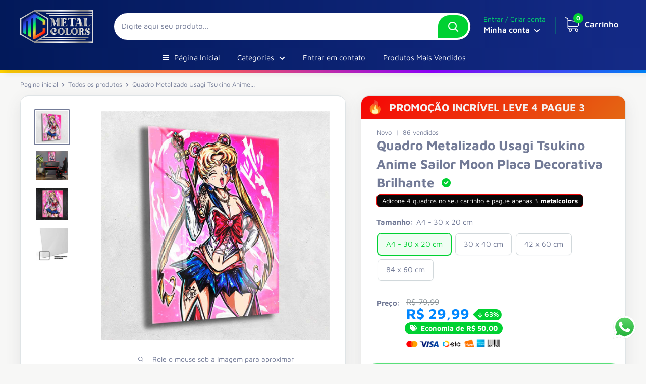

--- FILE ---
content_type: text/html; charset=utf-8
request_url: https://metalcolors.com.br/products/quadro-metalizado-usagi-tsukino-anime-sailor-moon-poster-brilhante-placa-decorativa
body_size: 51842
content:
<!doctype html>

<html class="no-js">
  <head>
<meta name="p:domain_verify" content="52a13a577f8bd459dee36687bdf21a4e"/>
    
<!-- Google tag (gtag.js) -->
<script async src="https://www.googletagmanager.com/gtag/js?id=AW-11148877988"></script>
<script>
  window.dataLayer = window.dataLayer || [];
  function gtag(){dataLayer.push(arguments);}
  gtag('js', new Date());

  gtag('config', 'AW-11148877988');
</script>

   
    <meta charset="utf-8">
    <meta name="viewport" content="width=device-width, initial-scale=1.0, height=device-height, minimum-scale=1.0, maximum-scale=1.0">
    <meta name="theme-color" content="#00d132"><title>Quadro Metalizado Usagi Tsukino Anime Sailor Moon Placa Decorativa Bri
</title><meta name="description" content="FRETE GRÁTIS em todos os Quadros Metalizados Alta qualidade, Lançamento exclusivo de Placas Decorativas Luxo no Brasil, Modelos Personalizados com suas Fotos ou Imagens da Internet, Animes, Filmes, Séries e Paisagens entrega Rápida e satisfação Garantida."><link rel="canonical" href="https://metalcolors.com.br/products/quadro-metalizado-usagi-tsukino-anime-sailor-moon-poster-brilhante-placa-decorativa"><link rel="shortcut icon" href="//metalcolors.com.br/cdn/shop/files/Metal_Colors_-_Vetor_-_Copia_b023fea9-1345-4737-8c08-def9fa034e0e_96x96.png?v=1668455536" type="image/png"><link rel="preload" as="style" href="//metalcolors.com.br/cdn/shop/t/3/assets/theme.css?v=72770785143599774061670875252">
    <link rel="preconnect" href="https://cdn.shopify.com">
    <link rel="preconnect" href="https://fonts.shopifycdn.com">
    <link rel="dns-prefetch" href="https://productreviews.shopifycdn.com">
    <link rel="dns-prefetch" href="https://ajax.googleapis.com">
    <link rel="dns-prefetch" href="https://maps.googleapis.com">
    <link rel="dns-prefetch" href="https://maps.gstatic.com">
    <link href="https://use.fontawesome.com/releases/v6.2.0/css/all.css" rel="stylesheet">

    <script src="https://cdnjs.cloudflare.com/ajax/libs/jquery/3.6.1/jquery.min.js" integrity="sha512-aVKKRRi/Q/YV+4mjoKBsE4x3H+BkegoM/em46NNlCqNTmUYADjBbeNefNxYV7giUp0VxICtqdrbqU7iVaeZNXA==" crossorigin="anonymous" referrerpolicy="no-referrer"></script>    

    <meta property="og:type" content="product">
  <meta property="og:title" content="Quadro Metalizado Usagi Tsukino Anime Sailor Moon Placa Decorativa Brilhante"><meta property="og:image" content="http://metalcolors.com.br/cdn/shop/products/50_2.jpg?v=1742220535">
    <meta property="og:image:secure_url" content="https://metalcolors.com.br/cdn/shop/products/50_2.jpg?v=1742220535">
    <meta property="og:image:width" content="1000">
    <meta property="og:image:height" content="999"><meta property="product:price:amount" content="29,99">
  <meta property="product:price:currency" content="BRL"><meta property="og:description" content="FRETE GRÁTIS em todos os Quadros Metalizados Alta qualidade, Lançamento exclusivo de Placas Decorativas Luxo no Brasil, Modelos Personalizados com suas Fotos ou Imagens da Internet, Animes, Filmes, Séries e Paisagens entrega Rápida e satisfação Garantida."><meta property="og:url" content="https://metalcolors.com.br/products/quadro-metalizado-usagi-tsukino-anime-sailor-moon-poster-brilhante-placa-decorativa">
<meta property="og:site_name" content="metalcolors"><meta name="twitter:card" content="summary"><meta name="twitter:title" content="Quadro Metalizado Usagi Tsukino Anime Sailor Moon Placa Decorativa Brilhante">
  <meta name="twitter:description" content="Apresentamos a Maior Novidade do Ano em Decoração e Personalizados:   Quadros Metalizados Pôster High Gloss com Brilho Permanente   As Impressões em metal representam um novo meio de arte para preservar fotos, infundindo cores diretamente nas folhas de alumínio especialmente revestidas. Suas imagens terão uma luminescência mágica com Efeito duradouro. Você nunca verá uma impressão mais brilhante e impressionante que essa, As cores são vibrantes e a luminescência é de tirar o fôlego!   Personalize Qualquer Imagem/ Foto que desejar Trabalhamos com foco em Personalização de Sua foto ou imagem da internet, só precisa respeitar o tamanho mínimo de 1024 x 750 px. **Caso Desejar Personalizar, basta subir a imagem no anúncio, ou fazer seu pedido e nos enviar por E-mail / Whatsapp a sua imagem escolhida, é bem simples.     Detalhes:   Material: Placa de Alumínio  Impressão: Feita com Tinta de Alta">
  <meta name="twitter:image" content="https://metalcolors.com.br/cdn/shop/products/50_2_600x600_crop_center.jpg?v=1742220535">
    <link rel="preload" href="//metalcolors.com.br/cdn/fonts/maven_pro/mavenpro_n4.c68ed1d8b5c0af622b14d3bb80bf3ead8907ac11.woff2" as="font" type="font/woff2" crossorigin>
<link rel="preload" href="//metalcolors.com.br/cdn/fonts/maven_pro/mavenpro_n4.c68ed1d8b5c0af622b14d3bb80bf3ead8907ac11.woff2" as="font" type="font/woff2" crossorigin>
<link rel="preload" href="//metalcolors.com.br/cdn/shop/t/3/assets/font-theme-star.woff2?v=176977276741202493121670875252" as="font" type="font/woff2" crossorigin><link rel="preload" href="//metalcolors.com.br/cdn/fonts/maven_pro/mavenpro_n7.1cf8ef6e1971df8c9c821bcb73da0b10e0c49a8b.woff2" as="font" type="font/woff2" crossorigin><link rel="preload" href="//metalcolors.com.br/cdn/fonts/maven_pro/mavenpro_n6.05e6df69bb75d015ee18df5f5798f1259a61f1c5.woff2" as="font" type="font/woff2" crossorigin><style>
  /* We load the font used for the integration with Shopify Reviews to load our own stars */
  @font-face {
    font-family: "font-theme-star";
    src: url(//metalcolors.com.br/cdn/shop/t/3/assets/font-theme-star.eot?v=178649971611478077551670875252);
    src: url(//metalcolors.com.br/cdn/shop/t/3/assets/font-theme-star.eot?%23iefix&v=178649971611478077551670875252) format("embedded-opentype"), url(//metalcolors.com.br/cdn/shop/t/3/assets/font-theme-star.woff2?v=176977276741202493121670875252) format("woff2"), url(//metalcolors.com.br/cdn/shop/t/3/assets/font-theme-star.ttf?v=17527569363257290761670875252) format("truetype");
    font-weight: normal;
    font-style: normal;
    font-display: fallback;
  }

  @font-face {
  font-family: "Maven Pro";
  font-weight: 400;
  font-style: normal;
  font-display: fallback;
  src: url("//metalcolors.com.br/cdn/fonts/maven_pro/mavenpro_n4.c68ed1d8b5c0af622b14d3bb80bf3ead8907ac11.woff2") format("woff2"),
       url("//metalcolors.com.br/cdn/fonts/maven_pro/mavenpro_n4.522bf9c765ae9601c2a4846d60057ced1efdcde2.woff") format("woff");
}

  @font-face {
  font-family: "Maven Pro";
  font-weight: 400;
  font-style: normal;
  font-display: fallback;
  src: url("//metalcolors.com.br/cdn/fonts/maven_pro/mavenpro_n4.c68ed1d8b5c0af622b14d3bb80bf3ead8907ac11.woff2") format("woff2"),
       url("//metalcolors.com.br/cdn/fonts/maven_pro/mavenpro_n4.522bf9c765ae9601c2a4846d60057ced1efdcde2.woff") format("woff");
}

@font-face {
  font-family: "Maven Pro";
  font-weight: 600;
  font-style: normal;
  font-display: fallback;
  src: url("//metalcolors.com.br/cdn/fonts/maven_pro/mavenpro_n6.05e6df69bb75d015ee18df5f5798f1259a61f1c5.woff2") format("woff2"),
       url("//metalcolors.com.br/cdn/fonts/maven_pro/mavenpro_n6.2a247e47cebb2168b097c70ce14ff7d72107293f.woff") format("woff");
}



  @font-face {
  font-family: "Maven Pro";
  font-weight: 700;
  font-style: normal;
  font-display: fallback;
  src: url("//metalcolors.com.br/cdn/fonts/maven_pro/mavenpro_n7.1cf8ef6e1971df8c9c821bcb73da0b10e0c49a8b.woff2") format("woff2"),
       url("//metalcolors.com.br/cdn/fonts/maven_pro/mavenpro_n7.1ecc5b9854a5f30ff1b42559ffcca41d24759633.woff") format("woff");
}

  
  

  :root {
    --default-text-font-size : 15px;
    --base-text-desativar-pix  : block;
    --base-text-font-size    : 15px;
    --heading-font-family    : "Maven Pro", sans-serif;
    --heading-font-weight    : 400;
    --heading-font-style     : normal;
    --text-font-family       : "Maven Pro", sans-serif;
    --text-font-weight       : 400;
    --text-font-style        : normal;
    --text-font-bolder-weight: 600;
    --text-link-decoration   : underline;

    --cor-sublinhada           : #00D132;
    --pix-cor-texto            : #ffffff;   
    --pix-cor-borda            : #0086ff;
    --pix-cor-fundo            : #0086ff;
    --cor-parcela              : #737b97;
    --text-color               : #737b97;
    --text-color-rgb           : 115, 123, 151;
    --heading-color            : #737b97;
    --border-color             : #dfe4e6;
    --border-color-rgb         : 223, 228, 230;
    --form-border-color        : #d1d8db;
    --accent-color             : #00d132;
    --accent-color-rgb         : 0, 209, 50;
    --link-color               : #53b956;
    --link-color-hover         : #37883a;
    --background               : #f7f7f6;
    --secondary-background     : #ffffff;
    --secondary-background-rgb : 255, 255, 255;
    --accent-background        : rgba(0, 209, 50, 0.08);

    --error-color       : #f60505;
    --error-background  : rgba(246, 5, 5, 0.07);
    --success-color     : #33bb33;
    --success-background: rgba(51, 187, 51, 0.11);

    --primary-button-background      : #00d132;
    --primary-button-background-dark : #00b22b;
    --primary-button-background-rgb  : 0, 209, 50;
    --primary-button-text-color      : #ffffff;
    --secondary-button-background    : #00d132;
    --secondary-button-background-rgb: 0, 209, 50;
    --secondary-button-text-color    : #ffffff;

    --header-background      : #02195a;
    --header-text-color      : #ffffff;
    --header-light-text-color: #00d86b;
    --header-border-color    : rgba(0, 216, 107, 0.3);
    --header-accent-color    : #00d132;

    --flickity-arrow-color: #a6b4b9;--product-on-sale-accent           : #00d86b;
    --product-on-sale-accent-rgb       : 0, 216, 107;
    --product-on-sale-color            : #ffffff;
    --product-in-stock-color           : #53b956;
    --product-low-stock-color          : #ee0000;
    --product-sold-out-color           : #8a9297;
    --product-custom-label-1-background: #102169;
    --product-custom-label-1-color     : #ffffff;
    --product-custom-label-2-background: #9400ff;
    --product-custom-label-2-color     : #ffffff;
    --product-review-star-color        : #ffbd00;

    --mobile-container-gutter : 20px;
    --desktop-container-gutter: 40px;
  }
</style>

<script>
  // IE11 does not have support for CSS variables, so we have to polyfill them
  if (!(((window || {}).CSS || {}).supports && window.CSS.supports('(--a: 0)'))) {
    const script = document.createElement('script');
    script.type = 'text/javascript';
    script.src = 'https://cdn.jsdelivr.net/npm/css-vars-ponyfill@2';
    script.onload = function() {
      cssVars({});
    };

    document.getElementsByTagName('head')[0].appendChild(script);
  }
</script>
<style> 
  
#nt_backtop {
        
    bottom: 73px;
    right: 17px;
    
}
  
.sticky-button {
    
    right: 20px;
    bottom: var(--zap_altura-bottom);
  
  }
  
.chat-menu:checked+.sticky-button+.sticky-chat {
    
    bottom: var(--zap_altura_box-bottom);
    right: 20px;
    
}
  
.sticky-chat {right: 20px;}
  
@media (max-width: 768px) {#sticky-button {
  
    bottom: 58px;
  
    }
    
.chat-menu:checked+.sticky-button+.sticky-chat {
  
    bottom: 120px;
    right: 20px;
  
   }
    
.sticky-chat {right: 20px;}
  
}

</style><style>
  
  :root {
  
  --imagezap-background: url(//metalcolors.com.br/cdn/shopifycloud/storefront/assets/no-image-2048-a2addb12.gif);
  --colorzap-color             : #25D366;
  --zap_altura-bottom          : 40px;
  --zap_altura_box-bottom      : 115px;
    
  }
    
  .hidden {
	display: none;
}
    
    #nt_backtop span {
    border-radius: 10em;
}

.sticky-button {
  
    position: fixed;
    background: var(--imagezap-background);
    background: none;
    background-size: contain;
    background-repeat: no-repeat;    
    bottom: var(--zap_altura-bottom);
    border-radius: 50px;
    box-shadow: 0 0px 0px 0 rgb(0 0 0 / 10%);
    z-index: 200;
    display: flex;
    align-items: center;
    justify-content: center;
    width: 45px;
	-webkit-transition: all 0.2s ease-out;
	transition: all 0.2s ease-out;
      
}

.sticky-button svg {
  
	margin: auto;
	fill: #fff;
    width: 35px;
	height: 35px;
  
}

.sticky-button a,.sticky-button label {
    
	cursor: pointer;
	display: flex;
	align-items: center;
	width: 55px;
	height: 65px;
	-webkit-transition: all .3s ease-out;
	transition: all .3s ease-out;
}

.sticky-button label svg.close-icon {
	display: none;
}

.sticky-chat {
	position: fixed;
	bottom: 185px;
	width: 320px;
	-webkit-transition: all .3s ease-out;
	transition: all .3s ease-out;
	z-index: 201;
	opacity: 0;
	visibility: hidden;
}

.sticky-chat a {
  text-decoration: none;
  font-family:sans-serif;
  color: #505050;
  
}

.sticky-chat svg {
	width: 35px;
	height: 35px;
}

.sticky-chat .chat-content {
	border-radius: 10px;
	background-color: #fff;
	box-shadow: 0 2px 5px 0 rgba(0,0,0,.25);
	overflow: hidden;
	font-family: sans-serif;
	font-weight: 400;
}

.sticky-chat .chat-header {
	position: relative;
	display: flex;
	align-items: center;
	padding: 15px 20px;
	background-color: var(--colorzap-color);
	overflow: hidden;
}

.sticky-chat .chat-header:after {
	content: '';
	display: block;
	position: absolute;
	bottom: 0;
	right: 0;
	width: 80px;
	height: 75px;
	background: rgba(0,0,0,.040);
	border-radius: 70px 0 5px 0;
}

.sticky-chat .chat-header svg {
	width: 35px;
	height: 35px;
	flex: 0 0 auto;
	fill: #fff;
}

.sticky-chat .chat-header .title {
	padding-left: 15px;
	font-size: 14px;
	font-weight: 600;
	font-family: sans-serif;
  color: #fff;
}

.sticky-chat .chat-header .title span {
	font-size: 11px;
	font-weight: 400;
	display: block;
	line-height: 1.58em;
	margin: 0;
	color: #f4f4f4;
}

.sticky-chat .chat-text {
	display: flex;
	flex-wrap: wrap;
	margin: 30px 20px;
	font-size: 12px;
}

.sticky-chat .chat-text span {
	display: inline-block;
	margin-right: auto;
	padding: 10px;
    height: fit-content;
	background-color: #f0f5fb;
	border-radius: 0px 15px 15px;
}

.sticky-chat .chat-text span:after {
	content: 'agora mesmo';
	display: inline-block;
	margin-left: 10px;
	font-size: 9px;
	color: #989b9f;
}

.sticky-chat .chat-text span.typing {
	margin: 15px 0 0 auto;
	padding: 4px;
	border-radius: 15px 0px 15px 15px;
}

.sticky-chat .chat-text span.typing:after {
	display: none;
}

.sticky-chat .chat-text span.typing svg {
	height: 13px;
	fill: #505050;
}

.sticky-chat .chat-button {
  
	display: block;
	align-items: center;
	margin-top: 5px;
	padding: 10px;
	border-radius: 10px;
	background-color: #fff;
	box-shadow: 0 2px 5px 0 rgba(0,0,0,.25);
	overflow: hidden;
	font-size: 12px;
	font-family: sans-serif;
	font-weight: 400;
  
}

.sticky-chat .chat-button svg {
	width: 20px;
	height: 20px;
	fill: #505050;
	margin-left: auto;
	transform: rotate(40deg);
	-webkit-transform: rotate(40deg);
}

.chat-menu:checked+.sticky-button label {
	-webkit-transform: rotate(360deg);
	transform: rotate(360deg);
}

.chat-menu:checked+.sticky-button label svg.chat-icon {
	display: none;
}

.chat-menu:checked+.sticky-button label svg.close-icon {
	display: table-cell;
}

.chat-menu:checked+.sticky-button+.sticky-chat {
  
	opacity: 1;
	visibility: visible;
  
}
  
    .wa-chat-widget-send form {
        
      display: flex;
      margin: 0;
        
    }

    .wa-chat-widget-send input {
      
    background: #f0f5fb;
    border: 0 !important;
    border-right: 1px solid #dee6ef !important;
    height: auto !important;
    font-size: 12px !important;
    color: #000000 !important;
    padding: 0.5rem !important;
    width: 100%;
    border-radius: 10px 0 0 10px !important;
      
    }

    .wa-chat-widget-send button {
      
      background-color: #f0f5fb;
      padding: 0.5rem;
      border-radius: 0 10px 10px 0;
      border: none;
      fill: #ffffff;
      
    }

    @keyframes wa-chat-animation {
      from {
        opacity: 0;
      }
    }
    
    @media only (max-width: 768px) {
    
    .sticky-button2 {

    bottom: 152px !important;
      
}
    
    }
</style>

<input class="chat-menu hidden" id="offchat-menu" type="checkbox"/>
<div class="sticky-button " id="sticky-button">
	<label for="offchat-menu"><img width="45" height="45" src="//metalcolors.com.br/cdn/shop/t/3/assets/whatsapp.svg?v=81225525693728918361670875253"><svg class="close-icon" viewBox="0 0 512 512">
			<path d="M278.6 256l68.2-68.2c6.2-6.2 6.2-16.4 0-22.6-6.2-6.2-16.4-6.2-22.6 0L256 233.4l-68.2-68.2c-6.2-6.2-16.4-6.2-22.6 0-3.1 3.1-4.7 7.2-4.7 11.3 0 4.1 1.6 8.2 4.7 11.3l68.2 68.2-68.2 68.2c-3.1 3.1-4.7 7.2-4.7 11.3 0 4.1 1.6 8.2 4.7 11.3 6.2 6.2 16.4 6.2 22.6 0l68.2-68.2 68.2 68.2c6.2 6.2 16.4 6.2 22.6 0 6.2-6.2 6.2-16.4 0-22.6L278.6 256z"/>
		</svg>
	</label>
</div>
<div class="sticky-chat">
	<div class="chat-content">
		<div class="chat-header">
          
			<svg viewBox="0 0 32 32">
				<path d="M24,22a1,1,0,0,1-.64-.23L18.84,18H17A8,8,0,0,1,17,2h6a8,8,0,0,1,2,15.74V21a1,1,0,0,1-.58.91A1,1,0,0,1,24,22ZM17,4a6,6,0,0,0,0,12h2.2a1,1,0,0,1,.64.23L23,18.86V16.92a1,1,0,0,1,.86-1A6,6,0,0,0,23,4Z"/>
				<rect height="2" width="2" x="19" y="9"></rect>
				<rect height="2" width="2" x="14" y="9"></rect>
				<rect height="2" width="2" x="24" y="9"></rect>
				<path d="M8,30a1,1,0,0,1-.42-.09A1,1,0,0,1,7,29V25.74a8,8,0,0,1-1.28-15,1,1,0,1,1,.82,1.82,6,6,0,0,0,1.6,11.4,1,1,0,0,1,.86,1v1.94l3.16-2.63A1,1,0,0,1,12.8,24H15a5.94,5.94,0,0,0,4.29-1.82,1,1,0,0,1,1.44,1.4A8,8,0,0,1,15,26H13.16L8.64,29.77A1,1,0,0,1,8,30Z"/>
			</svg>
          
			<div class="title">Fale Conosco 
<span>
Se houver alguma dúvida pode nos chamar.</span></div>
          
		</div>
      
		<div class="chat-text"><span>Olá, como Podemos lhe ajudar?</span>
      <span class="typing">
        <svg viewBox="0 0 512 512">
          <circle cx="256" cy="256" r="48"></circle>
          <circle cx="416" cy="256" r="48"></circle>
          <circle cx="96" cy="256" r="48"></circle>
        </svg>
       </span>
      </div>
	  </div>

        <div class="chat-button wa-chat-widget-send">
      <form autocomplete="off" target="_blank" method="get" action="https://wa.me/5535998455910">
        <input type="text" name="text" placeholder="Digite sua mensagem" />
        <button type="submit"><svg xmlns="http://www.w3.org/2000/svg" width="20" height="20" viewBox="0 0 24 24">
            <path
              d="M24 0l-6 22-8.129-7.239 7.802-8.234-10.458 7.227-7.215-1.754 24-12zm-15 16.668v7.332l3.258-4.431-3.258-2.901z" />
          </svg></button>
      </form>
    </div>    

  </div>
 <script>window.performance && window.performance.mark && window.performance.mark('shopify.content_for_header.start');</script><meta name="facebook-domain-verification" content="9z5fsga8uy8d5lercrdj62oghdr12g">
<meta name="google-site-verification" content="yqn8pFIkq5HJurWY0OGTYtZ3CinApfiYujEZLi4nYwA">
<meta id="shopify-digital-wallet" name="shopify-digital-wallet" content="/66813854017/digital_wallets/dialog">
<link rel="alternate" type="application/json+oembed" href="https://metalcolors.com.br/products/quadro-metalizado-usagi-tsukino-anime-sailor-moon-poster-brilhante-placa-decorativa.oembed">
<script async="async" src="/checkouts/internal/preloads.js?locale=pt-BR"></script>
<script id="shopify-features" type="application/json">{"accessToken":"28cf07fa9b47956ffc25de7f22a75623","betas":["rich-media-storefront-analytics"],"domain":"metalcolors.com.br","predictiveSearch":true,"shopId":66813854017,"locale":"pt-br"}</script>
<script>var Shopify = Shopify || {};
Shopify.shop = "metalcolors.myshopify.com";
Shopify.locale = "pt-BR";
Shopify.currency = {"active":"BRL","rate":"1.0"};
Shopify.country = "BR";
Shopify.theme = {"name":"Tema dropstar verde e azul 6.8.2","id":139890983233,"schema_name":"Dropstar ","schema_version":"6.8.2 ","theme_store_id":null,"role":"main"};
Shopify.theme.handle = "null";
Shopify.theme.style = {"id":null,"handle":null};
Shopify.cdnHost = "metalcolors.com.br/cdn";
Shopify.routes = Shopify.routes || {};
Shopify.routes.root = "/";</script>
<script type="module">!function(o){(o.Shopify=o.Shopify||{}).modules=!0}(window);</script>
<script>!function(o){function n(){var o=[];function n(){o.push(Array.prototype.slice.apply(arguments))}return n.q=o,n}var t=o.Shopify=o.Shopify||{};t.loadFeatures=n(),t.autoloadFeatures=n()}(window);</script>
<script id="shop-js-analytics" type="application/json">{"pageType":"product"}</script>
<script defer="defer" async type="module" src="//metalcolors.com.br/cdn/shopifycloud/shop-js/modules/v2/client.init-shop-cart-sync_IQfSDXYS.pt-BR.esm.js"></script>
<script defer="defer" async type="module" src="//metalcolors.com.br/cdn/shopifycloud/shop-js/modules/v2/chunk.common_DGHD5A8P.esm.js"></script>
<script type="module">
  await import("//metalcolors.com.br/cdn/shopifycloud/shop-js/modules/v2/client.init-shop-cart-sync_IQfSDXYS.pt-BR.esm.js");
await import("//metalcolors.com.br/cdn/shopifycloud/shop-js/modules/v2/chunk.common_DGHD5A8P.esm.js");

  window.Shopify.SignInWithShop?.initShopCartSync?.({"fedCMEnabled":true,"windoidEnabled":true});

</script>
<script>(function() {
  var isLoaded = false;
  function asyncLoad() {
    if (isLoaded) return;
    isLoaded = true;
    var urls = ["https:\/\/assets.getuploadkit.com\/assets\/uploadkit-client.js?shop=metalcolors.myshopify.com","https:\/\/areviewsapp.com\/public\/js_codes\/slider.js?shop=metalcolors.myshopify.com"];
    for (var i = 0; i < urls.length; i++) {
      var s = document.createElement('script');
      s.type = 'text/javascript';
      s.async = true;
      s.src = urls[i];
      var x = document.getElementsByTagName('script')[0];
      x.parentNode.insertBefore(s, x);
    }
  };
  if(window.attachEvent) {
    window.attachEvent('onload', asyncLoad);
  } else {
    window.addEventListener('load', asyncLoad, false);
  }
})();</script>
<script id="__st">var __st={"a":66813854017,"offset":-10800,"reqid":"33526657-6d35-4101-a707-97cc289c245f-1768960490","pageurl":"metalcolors.com.br\/products\/quadro-metalizado-usagi-tsukino-anime-sailor-moon-poster-brilhante-placa-decorativa","u":"9e4a8185b557","p":"product","rtyp":"product","rid":8008461418817};</script>
<script>window.ShopifyPaypalV4VisibilityTracking = true;</script>
<script id="form-persister">!function(){'use strict';const t='contact',e='new_comment',n=[[t,t],['blogs',e],['comments',e],[t,'customer']],o='password',r='form_key',c=['recaptcha-v3-token','g-recaptcha-response','h-captcha-response',o],s=()=>{try{return window.sessionStorage}catch{return}},i='__shopify_v',u=t=>t.elements[r],a=function(){const t=[...n].map((([t,e])=>`form[action*='/${t}']:not([data-nocaptcha='true']) input[name='form_type'][value='${e}']`)).join(',');var e;return e=t,()=>e?[...document.querySelectorAll(e)].map((t=>t.form)):[]}();function m(t){const e=u(t);a().includes(t)&&(!e||!e.value)&&function(t){try{if(!s())return;!function(t){const e=s();if(!e)return;const n=u(t);if(!n)return;const o=n.value;o&&e.removeItem(o)}(t);const e=Array.from(Array(32),(()=>Math.random().toString(36)[2])).join('');!function(t,e){u(t)||t.append(Object.assign(document.createElement('input'),{type:'hidden',name:r})),t.elements[r].value=e}(t,e),function(t,e){const n=s();if(!n)return;const r=[...t.querySelectorAll(`input[type='${o}']`)].map((({name:t})=>t)),u=[...c,...r],a={};for(const[o,c]of new FormData(t).entries())u.includes(o)||(a[o]=c);n.setItem(e,JSON.stringify({[i]:1,action:t.action,data:a}))}(t,e)}catch(e){console.error('failed to persist form',e)}}(t)}const f=t=>{if('true'===t.dataset.persistBound)return;const e=function(t,e){const n=function(t){return'function'==typeof t.submit?t.submit:HTMLFormElement.prototype.submit}(t).bind(t);return function(){let t;return()=>{t||(t=!0,(()=>{try{e(),n()}catch(t){(t=>{console.error('form submit failed',t)})(t)}})(),setTimeout((()=>t=!1),250))}}()}(t,(()=>{m(t)}));!function(t,e){if('function'==typeof t.submit&&'function'==typeof e)try{t.submit=e}catch{}}(t,e),t.addEventListener('submit',(t=>{t.preventDefault(),e()})),t.dataset.persistBound='true'};!function(){function t(t){const e=(t=>{const e=t.target;return e instanceof HTMLFormElement?e:e&&e.form})(t);e&&m(e)}document.addEventListener('submit',t),document.addEventListener('DOMContentLoaded',(()=>{const e=a();for(const t of e)f(t);var n;n=document.body,new window.MutationObserver((t=>{for(const e of t)if('childList'===e.type&&e.addedNodes.length)for(const t of e.addedNodes)1===t.nodeType&&'FORM'===t.tagName&&a().includes(t)&&f(t)})).observe(n,{childList:!0,subtree:!0,attributes:!1}),document.removeEventListener('submit',t)}))}()}();</script>
<script integrity="sha256-4kQ18oKyAcykRKYeNunJcIwy7WH5gtpwJnB7kiuLZ1E=" data-source-attribution="shopify.loadfeatures" defer="defer" src="//metalcolors.com.br/cdn/shopifycloud/storefront/assets/storefront/load_feature-a0a9edcb.js" crossorigin="anonymous"></script>
<script data-source-attribution="shopify.dynamic_checkout.dynamic.init">var Shopify=Shopify||{};Shopify.PaymentButton=Shopify.PaymentButton||{isStorefrontPortableWallets:!0,init:function(){window.Shopify.PaymentButton.init=function(){};var t=document.createElement("script");t.src="https://metalcolors.com.br/cdn/shopifycloud/portable-wallets/latest/portable-wallets.pt-br.js",t.type="module",document.head.appendChild(t)}};
</script>
<script data-source-attribution="shopify.dynamic_checkout.buyer_consent">
  function portableWalletsHideBuyerConsent(e){var t=document.getElementById("shopify-buyer-consent"),n=document.getElementById("shopify-subscription-policy-button");t&&n&&(t.classList.add("hidden"),t.setAttribute("aria-hidden","true"),n.removeEventListener("click",e))}function portableWalletsShowBuyerConsent(e){var t=document.getElementById("shopify-buyer-consent"),n=document.getElementById("shopify-subscription-policy-button");t&&n&&(t.classList.remove("hidden"),t.removeAttribute("aria-hidden"),n.addEventListener("click",e))}window.Shopify?.PaymentButton&&(window.Shopify.PaymentButton.hideBuyerConsent=portableWalletsHideBuyerConsent,window.Shopify.PaymentButton.showBuyerConsent=portableWalletsShowBuyerConsent);
</script>
<script data-source-attribution="shopify.dynamic_checkout.cart.bootstrap">document.addEventListener("DOMContentLoaded",(function(){function t(){return document.querySelector("shopify-accelerated-checkout-cart, shopify-accelerated-checkout")}if(t())Shopify.PaymentButton.init();else{new MutationObserver((function(e,n){t()&&(Shopify.PaymentButton.init(),n.disconnect())})).observe(document.body,{childList:!0,subtree:!0})}}));
</script>

<script>window.performance && window.performance.mark && window.performance.mark(?-mix:\('shopify.content_for_header.end'\);<\/script>) <link href="https://monorail-edge.shopifysvc.com" rel="dns-prefetch">
<script>(function(){if ("sendBeacon" in navigator && "performance" in window) {try {var session_token_from_headers = performance.getEntriesByType('navigation')[0].serverTiming.find(x => x.name == '_s').description;} catch {var session_token_from_headers = undefined;}var session_cookie_matches = document.cookie.match(/_shopify_s=([^;]*)/);var session_token_from_cookie = session_cookie_matches && session_cookie_matches.length === 2 ? session_cookie_matches[1] : "";var session_token = session_token_from_headers || session_token_from_cookie || "";function handle_abandonment_event(e) {var entries = performance.getEntries().filter(function(entry) {return /monorail-edge.shopifysvc.com/.test(entry.name);});if (!window.abandonment_tracked && entries.length === 0) {window.abandonment_tracked = true;var currentMs = Date.now();var navigation_start = performance.timing.navigationStart;var payload = {shop_id: 66813854017,url: window.location.href,navigation_start,duration: currentMs - navigation_start,session_token,page_type: "product"};window.navigator.sendBeacon("https://monorail-edge.shopifysvc.com/v1/produce", JSON.stringify({schema_id: "online_store_buyer_site_abandonment/1.1",payload: payload,metadata: {event_created_at_ms: currentMs,event_sent_at_ms: currentMs}}));}}window.addEventListener('pagehide', handle_abandonment_event);}}());</script>
<script id="web-pixels-manager-setup">(function e(e,d,r,n,o){if(void 0===o&&(o={}),!Boolean(null===(a=null===(i=window.Shopify)||void 0===i?void 0:i.analytics)||void 0===a?void 0:a.replayQueue)){var i,a;window.Shopify=window.Shopify||{};var t=window.Shopify;t.analytics=t.analytics||{};var s=t.analytics;s.replayQueue=[],s.publish=function(e,d,r){return s.replayQueue.push([e,d,r]),!0};try{self.performance.mark("wpm:start")}catch(e){}var l=function(){var e={modern:/Edge?\/(1{2}[4-9]|1[2-9]\d|[2-9]\d{2}|\d{4,})\.\d+(\.\d+|)|Firefox\/(1{2}[4-9]|1[2-9]\d|[2-9]\d{2}|\d{4,})\.\d+(\.\d+|)|Chrom(ium|e)\/(9{2}|\d{3,})\.\d+(\.\d+|)|(Maci|X1{2}).+ Version\/(15\.\d+|(1[6-9]|[2-9]\d|\d{3,})\.\d+)([,.]\d+|)( \(\w+\)|)( Mobile\/\w+|) Safari\/|Chrome.+OPR\/(9{2}|\d{3,})\.\d+\.\d+|(CPU[ +]OS|iPhone[ +]OS|CPU[ +]iPhone|CPU IPhone OS|CPU iPad OS)[ +]+(15[._]\d+|(1[6-9]|[2-9]\d|\d{3,})[._]\d+)([._]\d+|)|Android:?[ /-](13[3-9]|1[4-9]\d|[2-9]\d{2}|\d{4,})(\.\d+|)(\.\d+|)|Android.+Firefox\/(13[5-9]|1[4-9]\d|[2-9]\d{2}|\d{4,})\.\d+(\.\d+|)|Android.+Chrom(ium|e)\/(13[3-9]|1[4-9]\d|[2-9]\d{2}|\d{4,})\.\d+(\.\d+|)|SamsungBrowser\/([2-9]\d|\d{3,})\.\d+/,legacy:/Edge?\/(1[6-9]|[2-9]\d|\d{3,})\.\d+(\.\d+|)|Firefox\/(5[4-9]|[6-9]\d|\d{3,})\.\d+(\.\d+|)|Chrom(ium|e)\/(5[1-9]|[6-9]\d|\d{3,})\.\d+(\.\d+|)([\d.]+$|.*Safari\/(?![\d.]+ Edge\/[\d.]+$))|(Maci|X1{2}).+ Version\/(10\.\d+|(1[1-9]|[2-9]\d|\d{3,})\.\d+)([,.]\d+|)( \(\w+\)|)( Mobile\/\w+|) Safari\/|Chrome.+OPR\/(3[89]|[4-9]\d|\d{3,})\.\d+\.\d+|(CPU[ +]OS|iPhone[ +]OS|CPU[ +]iPhone|CPU IPhone OS|CPU iPad OS)[ +]+(10[._]\d+|(1[1-9]|[2-9]\d|\d{3,})[._]\d+)([._]\d+|)|Android:?[ /-](13[3-9]|1[4-9]\d|[2-9]\d{2}|\d{4,})(\.\d+|)(\.\d+|)|Mobile Safari.+OPR\/([89]\d|\d{3,})\.\d+\.\d+|Android.+Firefox\/(13[5-9]|1[4-9]\d|[2-9]\d{2}|\d{4,})\.\d+(\.\d+|)|Android.+Chrom(ium|e)\/(13[3-9]|1[4-9]\d|[2-9]\d{2}|\d{4,})\.\d+(\.\d+|)|Android.+(UC? ?Browser|UCWEB|U3)[ /]?(15\.([5-9]|\d{2,})|(1[6-9]|[2-9]\d|\d{3,})\.\d+)\.\d+|SamsungBrowser\/(5\.\d+|([6-9]|\d{2,})\.\d+)|Android.+MQ{2}Browser\/(14(\.(9|\d{2,})|)|(1[5-9]|[2-9]\d|\d{3,})(\.\d+|))(\.\d+|)|K[Aa][Ii]OS\/(3\.\d+|([4-9]|\d{2,})\.\d+)(\.\d+|)/},d=e.modern,r=e.legacy,n=navigator.userAgent;return n.match(d)?"modern":n.match(r)?"legacy":"unknown"}(),u="modern"===l?"modern":"legacy",c=(null!=n?n:{modern:"",legacy:""})[u],f=function(e){return[e.baseUrl,"/wpm","/b",e.hashVersion,"modern"===e.buildTarget?"m":"l",".js"].join("")}({baseUrl:d,hashVersion:r,buildTarget:u}),m=function(e){var d=e.version,r=e.bundleTarget,n=e.surface,o=e.pageUrl,i=e.monorailEndpoint;return{emit:function(e){var a=e.status,t=e.errorMsg,s=(new Date).getTime(),l=JSON.stringify({metadata:{event_sent_at_ms:s},events:[{schema_id:"web_pixels_manager_load/3.1",payload:{version:d,bundle_target:r,page_url:o,status:a,surface:n,error_msg:t},metadata:{event_created_at_ms:s}}]});if(!i)return console&&console.warn&&console.warn("[Web Pixels Manager] No Monorail endpoint provided, skipping logging."),!1;try{return self.navigator.sendBeacon.bind(self.navigator)(i,l)}catch(e){}var u=new XMLHttpRequest;try{return u.open("POST",i,!0),u.setRequestHeader("Content-Type","text/plain"),u.send(l),!0}catch(e){return console&&console.warn&&console.warn("[Web Pixels Manager] Got an unhandled error while logging to Monorail."),!1}}}}({version:r,bundleTarget:l,surface:e.surface,pageUrl:self.location.href,monorailEndpoint:e.monorailEndpoint});try{o.browserTarget=l,function(e){var d=e.src,r=e.async,n=void 0===r||r,o=e.onload,i=e.onerror,a=e.sri,t=e.scriptDataAttributes,s=void 0===t?{}:t,l=document.createElement("script"),u=document.querySelector("head"),c=document.querySelector("body");if(l.async=n,l.src=d,a&&(l.integrity=a,l.crossOrigin="anonymous"),s)for(var f in s)if(Object.prototype.hasOwnProperty.call(s,f))try{l.dataset[f]=s[f]}catch(e){}if(o&&l.addEventListener("load",o),i&&l.addEventListener("error",i),u)u.appendChild(l);else{if(!c)throw new Error("Did not find a head or body element to append the script");c.appendChild(l)}}({src:f,async:!0,onload:function(){if(!function(){var e,d;return Boolean(null===(d=null===(e=window.Shopify)||void 0===e?void 0:e.analytics)||void 0===d?void 0:d.initialized)}()){var d=window.webPixelsManager.init(e)||void 0;if(d){var r=window.Shopify.analytics;r.replayQueue.forEach((function(e){var r=e[0],n=e[1],o=e[2];d.publishCustomEvent(r,n,o)})),r.replayQueue=[],r.publish=d.publishCustomEvent,r.visitor=d.visitor,r.initialized=!0}}},onerror:function(){return m.emit({status:"failed",errorMsg:"".concat(f," has failed to load")})},sri:function(e){var d=/^sha384-[A-Za-z0-9+/=]+$/;return"string"==typeof e&&d.test(e)}(c)?c:"",scriptDataAttributes:o}),m.emit({status:"loading"})}catch(e){m.emit({status:"failed",errorMsg:(null==e?void 0:e.message)||"Unknown error"})}}})({shopId: 66813854017,storefrontBaseUrl: "https://metalcolors.com.br",extensionsBaseUrl: "https://extensions.shopifycdn.com/cdn/shopifycloud/web-pixels-manager",monorailEndpoint: "https://monorail-edge.shopifysvc.com/unstable/produce_batch",surface: "storefront-renderer",enabledBetaFlags: ["2dca8a86"],webPixelsConfigList: [{"id":"714113345","configuration":"{\"config\":\"{\\\"google_tag_ids\\\":[\\\"G-DR6HQ8ZB1T\\\",\\\"AW-11148877988\\\",\\\"GT-PHX565C\\\"],\\\"target_country\\\":\\\"BR\\\",\\\"gtag_events\\\":[{\\\"type\\\":\\\"begin_checkout\\\",\\\"action_label\\\":[\\\"G-DR6HQ8ZB1T\\\",\\\"AW-11148877988\\\/iacdCMqX8L8aEKTBmcQp\\\"]},{\\\"type\\\":\\\"search\\\",\\\"action_label\\\":[\\\"G-DR6HQ8ZB1T\\\",\\\"AW-11148877988\\\/yn22CMSX8L8aEKTBmcQp\\\"]},{\\\"type\\\":\\\"view_item\\\",\\\"action_label\\\":[\\\"G-DR6HQ8ZB1T\\\",\\\"AW-11148877988\\\/ZviwCP-T8L8aEKTBmcQp\\\",\\\"MC-ET4HR0LQ07\\\"]},{\\\"type\\\":\\\"purchase\\\",\\\"action_label\\\":[\\\"G-DR6HQ8ZB1T\\\",\\\"AW-11148877988\\\/MnfdCPmT8L8aEKTBmcQp\\\",\\\"MC-ET4HR0LQ07\\\"]},{\\\"type\\\":\\\"page_view\\\",\\\"action_label\\\":[\\\"G-DR6HQ8ZB1T\\\",\\\"AW-11148877988\\\/uK-OCPyT8L8aEKTBmcQp\\\",\\\"MC-ET4HR0LQ07\\\"]},{\\\"type\\\":\\\"add_payment_info\\\",\\\"action_label\\\":[\\\"G-DR6HQ8ZB1T\\\",\\\"AW-11148877988\\\/j_IPCM2X8L8aEKTBmcQp\\\"]},{\\\"type\\\":\\\"add_to_cart\\\",\\\"action_label\\\":[\\\"G-DR6HQ8ZB1T\\\",\\\"AW-11148877988\\\/52RmCMeX8L8aEKTBmcQp\\\"]}],\\\"enable_monitoring_mode\\\":false}\"}","eventPayloadVersion":"v1","runtimeContext":"OPEN","scriptVersion":"b2a88bafab3e21179ed38636efcd8a93","type":"APP","apiClientId":1780363,"privacyPurposes":[],"dataSharingAdjustments":{"protectedCustomerApprovalScopes":["read_customer_address","read_customer_email","read_customer_name","read_customer_personal_data","read_customer_phone"]}},{"id":"658473281","configuration":"{\"pixelCode\":\"CFN5JJRC77U2ISBADT50\"}","eventPayloadVersion":"v1","runtimeContext":"STRICT","scriptVersion":"22e92c2ad45662f435e4801458fb78cc","type":"APP","apiClientId":4383523,"privacyPurposes":["ANALYTICS","MARKETING","SALE_OF_DATA"],"dataSharingAdjustments":{"protectedCustomerApprovalScopes":["read_customer_address","read_customer_email","read_customer_name","read_customer_personal_data","read_customer_phone"]}},{"id":"355434817","configuration":"{\"pixel_id\":\"823038918810263\",\"pixel_type\":\"facebook_pixel\",\"metaapp_system_user_token\":\"-\"}","eventPayloadVersion":"v1","runtimeContext":"OPEN","scriptVersion":"ca16bc87fe92b6042fbaa3acc2fbdaa6","type":"APP","apiClientId":2329312,"privacyPurposes":["ANALYTICS","MARKETING","SALE_OF_DATA"],"dataSharingAdjustments":{"protectedCustomerApprovalScopes":["read_customer_address","read_customer_email","read_customer_name","read_customer_personal_data","read_customer_phone"]}},{"id":"192545089","configuration":"{\"tagID\":\"2613980431992\"}","eventPayloadVersion":"v1","runtimeContext":"STRICT","scriptVersion":"18031546ee651571ed29edbe71a3550b","type":"APP","apiClientId":3009811,"privacyPurposes":["ANALYTICS","MARKETING","SALE_OF_DATA"],"dataSharingAdjustments":{"protectedCustomerApprovalScopes":["read_customer_address","read_customer_email","read_customer_name","read_customer_personal_data","read_customer_phone"]}},{"id":"shopify-app-pixel","configuration":"{}","eventPayloadVersion":"v1","runtimeContext":"STRICT","scriptVersion":"0450","apiClientId":"shopify-pixel","type":"APP","privacyPurposes":["ANALYTICS","MARKETING"]},{"id":"shopify-custom-pixel","eventPayloadVersion":"v1","runtimeContext":"LAX","scriptVersion":"0450","apiClientId":"shopify-pixel","type":"CUSTOM","privacyPurposes":["ANALYTICS","MARKETING"]}],isMerchantRequest: false,initData: {"shop":{"name":"metalcolors","paymentSettings":{"currencyCode":"BRL"},"myshopifyDomain":"metalcolors.myshopify.com","countryCode":"BR","storefrontUrl":"https:\/\/metalcolors.com.br"},"customer":null,"cart":null,"checkout":null,"productVariants":[{"price":{"amount":29.99,"currencyCode":"BRL"},"product":{"title":"Quadro Metalizado Usagi Tsukino Anime Sailor Moon Placa Decorativa Brilhante","vendor":"metalcolors","id":"8008461418817","untranslatedTitle":"Quadro Metalizado Usagi Tsukino Anime Sailor Moon Placa Decorativa Brilhante","url":"\/products\/quadro-metalizado-usagi-tsukino-anime-sailor-moon-poster-brilhante-placa-decorativa","type":"Pôster"},"id":"44709047173441","image":{"src":"\/\/metalcolors.com.br\/cdn\/shop\/products\/50_2.jpg?v=1742220535"},"sku":"30 x 20 cm","title":"A4 - 30 x 20 cm","untranslatedTitle":"A4 - 30 x 20 cm"},{"price":{"amount":54.9,"currencyCode":"BRL"},"product":{"title":"Quadro Metalizado Usagi Tsukino Anime Sailor Moon Placa Decorativa Brilhante","vendor":"metalcolors","id":"8008461418817","untranslatedTitle":"Quadro Metalizado Usagi Tsukino Anime Sailor Moon Placa Decorativa Brilhante","url":"\/products\/quadro-metalizado-usagi-tsukino-anime-sailor-moon-poster-brilhante-placa-decorativa","type":"Pôster"},"id":"44012634603841","image":{"src":"\/\/metalcolors.com.br\/cdn\/shop\/products\/50_2.jpg?v=1742220535"},"sku":"30 x 40 cm","title":"30 x 40 cm","untranslatedTitle":"30 x 40 cm"},{"price":{"amount":89.9,"currencyCode":"BRL"},"product":{"title":"Quadro Metalizado Usagi Tsukino Anime Sailor Moon Placa Decorativa Brilhante","vendor":"metalcolors","id":"8008461418817","untranslatedTitle":"Quadro Metalizado Usagi Tsukino Anime Sailor Moon Placa Decorativa Brilhante","url":"\/products\/quadro-metalizado-usagi-tsukino-anime-sailor-moon-poster-brilhante-placa-decorativa","type":"Pôster"},"id":"44012634636609","image":{"src":"\/\/metalcolors.com.br\/cdn\/shop\/products\/50_2.jpg?v=1742220535"},"sku":"42 x 60 cm","title":"42 x 60 cm","untranslatedTitle":"42 x 60 cm"},{"price":{"amount":159.9,"currencyCode":"BRL"},"product":{"title":"Quadro Metalizado Usagi Tsukino Anime Sailor Moon Placa Decorativa Brilhante","vendor":"metalcolors","id":"8008461418817","untranslatedTitle":"Quadro Metalizado Usagi Tsukino Anime Sailor Moon Placa Decorativa Brilhante","url":"\/products\/quadro-metalizado-usagi-tsukino-anime-sailor-moon-poster-brilhante-placa-decorativa","type":"Pôster"},"id":"49849387680065","image":{"src":"\/\/metalcolors.com.br\/cdn\/shop\/products\/50_2.jpg?v=1742220535"},"sku":"84 x 60 cm","title":"84 x 60 cm","untranslatedTitle":"84 x 60 cm"}],"purchasingCompany":null},},"https://metalcolors.com.br/cdn","fcfee988w5aeb613cpc8e4bc33m6693e112",{"modern":"","legacy":""},{"shopId":"66813854017","storefrontBaseUrl":"https:\/\/metalcolors.com.br","extensionBaseUrl":"https:\/\/extensions.shopifycdn.com\/cdn\/shopifycloud\/web-pixels-manager","surface":"storefront-renderer","enabledBetaFlags":"[\"2dca8a86\"]","isMerchantRequest":"false","hashVersion":"fcfee988w5aeb613cpc8e4bc33m6693e112","publish":"custom","events":"[[\"page_viewed\",{}],[\"product_viewed\",{\"productVariant\":{\"price\":{\"amount\":29.99,\"currencyCode\":\"BRL\"},\"product\":{\"title\":\"Quadro Metalizado Usagi Tsukino Anime Sailor Moon Placa Decorativa Brilhante\",\"vendor\":\"metalcolors\",\"id\":\"8008461418817\",\"untranslatedTitle\":\"Quadro Metalizado Usagi Tsukino Anime Sailor Moon Placa Decorativa Brilhante\",\"url\":\"\/products\/quadro-metalizado-usagi-tsukino-anime-sailor-moon-poster-brilhante-placa-decorativa\",\"type\":\"Pôster\"},\"id\":\"44709047173441\",\"image\":{\"src\":\"\/\/metalcolors.com.br\/cdn\/shop\/products\/50_2.jpg?v=1742220535\"},\"sku\":\"30 x 20 cm\",\"title\":\"A4 - 30 x 20 cm\",\"untranslatedTitle\":\"A4 - 30 x 20 cm\"}}]]"});</script><script>
  window.ShopifyAnalytics = window.ShopifyAnalytics || {};
  window.ShopifyAnalytics.meta = window.ShopifyAnalytics.meta || {};
  window.ShopifyAnalytics.meta.currency = 'BRL';
  var meta = {"product":{"id":8008461418817,"gid":"gid:\/\/shopify\/Product\/8008461418817","vendor":"metalcolors","type":"Pôster","handle":"quadro-metalizado-usagi-tsukino-anime-sailor-moon-poster-brilhante-placa-decorativa","variants":[{"id":44709047173441,"price":2999,"name":"Quadro Metalizado Usagi Tsukino Anime Sailor Moon Placa Decorativa Brilhante - A4 - 30 x 20 cm","public_title":"A4 - 30 x 20 cm","sku":"30 x 20 cm"},{"id":44012634603841,"price":5490,"name":"Quadro Metalizado Usagi Tsukino Anime Sailor Moon Placa Decorativa Brilhante - 30 x 40 cm","public_title":"30 x 40 cm","sku":"30 x 40 cm"},{"id":44012634636609,"price":8990,"name":"Quadro Metalizado Usagi Tsukino Anime Sailor Moon Placa Decorativa Brilhante - 42 x 60 cm","public_title":"42 x 60 cm","sku":"42 x 60 cm"},{"id":49849387680065,"price":15990,"name":"Quadro Metalizado Usagi Tsukino Anime Sailor Moon Placa Decorativa Brilhante - 84 x 60 cm","public_title":"84 x 60 cm","sku":"84 x 60 cm"}],"remote":false},"page":{"pageType":"product","resourceType":"product","resourceId":8008461418817,"requestId":"33526657-6d35-4101-a707-97cc289c245f-1768960490"}};
  for (var attr in meta) {
    window.ShopifyAnalytics.meta[attr] = meta[attr];
  }
</script>
<script class="analytics">
  (function () {
    var customDocumentWrite = function(content) {
      var jquery = null;

      if (window.jQuery) {
        jquery = window.jQuery;
      } else if (window.Checkout && window.Checkout.$) {
        jquery = window.Checkout.$;
      }

      if (jquery) {
        jquery('body').append(content);
      }
    };

    var hasLoggedConversion = function(token) {
      if (token) {
        return document.cookie.indexOf('loggedConversion=' + token) !== -1;
      }
      return false;
    }

    var setCookieIfConversion = function(token) {
      if (token) {
        var twoMonthsFromNow = new Date(Date.now());
        twoMonthsFromNow.setMonth(twoMonthsFromNow.getMonth() + 2);

        document.cookie = 'loggedConversion=' + token + '; expires=' + twoMonthsFromNow;
      }
    }

    var trekkie = window.ShopifyAnalytics.lib = window.trekkie = window.trekkie || [];
    if (trekkie.integrations) {
      return;
    }
    trekkie.methods = [
      'identify',
      'page',
      'ready',
      'track',
      'trackForm',
      'trackLink'
    ];
    trekkie.factory = function(method) {
      return function() {
        var args = Array.prototype.slice.call(arguments);
        args.unshift(method);
        trekkie.push(args);
        return trekkie;
      };
    };
    for (var i = 0; i < trekkie.methods.length; i++) {
      var key = trekkie.methods[i];
      trekkie[key] = trekkie.factory(key);
    }
    trekkie.load = function(config) {
      trekkie.config = config || {};
      trekkie.config.initialDocumentCookie = document.cookie;
      var first = document.getElementsByTagName('script')[0];
      var script = document.createElement('script');
      script.type = 'text/javascript';
      script.onerror = function(e) {
        var scriptFallback = document.createElement('script');
        scriptFallback.type = 'text/javascript';
        scriptFallback.onerror = function(error) {
                var Monorail = {
      produce: function produce(monorailDomain, schemaId, payload) {
        var currentMs = new Date().getTime();
        var event = {
          schema_id: schemaId,
          payload: payload,
          metadata: {
            event_created_at_ms: currentMs,
            event_sent_at_ms: currentMs
          }
        };
        return Monorail.sendRequest("https://" + monorailDomain + "/v1/produce", JSON.stringify(event));
      },
      sendRequest: function sendRequest(endpointUrl, payload) {
        // Try the sendBeacon API
        if (window && window.navigator && typeof window.navigator.sendBeacon === 'function' && typeof window.Blob === 'function' && !Monorail.isIos12()) {
          var blobData = new window.Blob([payload], {
            type: 'text/plain'
          });

          if (window.navigator.sendBeacon(endpointUrl, blobData)) {
            return true;
          } // sendBeacon was not successful

        } // XHR beacon

        var xhr = new XMLHttpRequest();

        try {
          xhr.open('POST', endpointUrl);
          xhr.setRequestHeader('Content-Type', 'text/plain');
          xhr.send(payload);
        } catch (e) {
          console.log(e);
        }

        return false;
      },
      isIos12: function isIos12() {
        return window.navigator.userAgent.lastIndexOf('iPhone; CPU iPhone OS 12_') !== -1 || window.navigator.userAgent.lastIndexOf('iPad; CPU OS 12_') !== -1;
      }
    };
    Monorail.produce('monorail-edge.shopifysvc.com',
      'trekkie_storefront_load_errors/1.1',
      {shop_id: 66813854017,
      theme_id: 139890983233,
      app_name: "storefront",
      context_url: window.location.href,
      source_url: "//metalcolors.com.br/cdn/s/trekkie.storefront.cd680fe47e6c39ca5d5df5f0a32d569bc48c0f27.min.js"});

        };
        scriptFallback.async = true;
        scriptFallback.src = '//metalcolors.com.br/cdn/s/trekkie.storefront.cd680fe47e6c39ca5d5df5f0a32d569bc48c0f27.min.js';
        first.parentNode.insertBefore(scriptFallback, first);
      };
      script.async = true;
      script.src = '//metalcolors.com.br/cdn/s/trekkie.storefront.cd680fe47e6c39ca5d5df5f0a32d569bc48c0f27.min.js';
      first.parentNode.insertBefore(script, first);
    };
    trekkie.load(
      {"Trekkie":{"appName":"storefront","development":false,"defaultAttributes":{"shopId":66813854017,"isMerchantRequest":null,"themeId":139890983233,"themeCityHash":"13392535067263142603","contentLanguage":"pt-BR","currency":"BRL","eventMetadataId":"d75389e8-dc5f-44f8-8ca1-ac0798e1a653"},"isServerSideCookieWritingEnabled":true,"monorailRegion":"shop_domain","enabledBetaFlags":["65f19447"]},"Session Attribution":{},"S2S":{"facebookCapiEnabled":true,"source":"trekkie-storefront-renderer","apiClientId":580111}}
    );

    var loaded = false;
    trekkie.ready(function() {
      if (loaded) return;
      loaded = true;

      window.ShopifyAnalytics.lib = window.trekkie;

      var originalDocumentWrite = document.write;
      document.write = customDocumentWrite;
      try { window.ShopifyAnalytics.merchantGoogleAnalytics.call(this); } catch(error) {};
      document.write = originalDocumentWrite;

      window.ShopifyAnalytics.lib.page(null,{"pageType":"product","resourceType":"product","resourceId":8008461418817,"requestId":"33526657-6d35-4101-a707-97cc289c245f-1768960490","shopifyEmitted":true});

      var match = window.location.pathname.match(/checkouts\/(.+)\/(thank_you|post_purchase)/)
      var token = match? match[1]: undefined;
      if (!hasLoggedConversion(token)) {
        setCookieIfConversion(token);
        window.ShopifyAnalytics.lib.track("Viewed Product",{"currency":"BRL","variantId":44709047173441,"productId":8008461418817,"productGid":"gid:\/\/shopify\/Product\/8008461418817","name":"Quadro Metalizado Usagi Tsukino Anime Sailor Moon Placa Decorativa Brilhante - A4 - 30 x 20 cm","price":"29.99","sku":"30 x 20 cm","brand":"metalcolors","variant":"A4 - 30 x 20 cm","category":"Pôster","nonInteraction":true,"remote":false},undefined,undefined,{"shopifyEmitted":true});
      window.ShopifyAnalytics.lib.track("monorail:\/\/trekkie_storefront_viewed_product\/1.1",{"currency":"BRL","variantId":44709047173441,"productId":8008461418817,"productGid":"gid:\/\/shopify\/Product\/8008461418817","name":"Quadro Metalizado Usagi Tsukino Anime Sailor Moon Placa Decorativa Brilhante - A4 - 30 x 20 cm","price":"29.99","sku":"30 x 20 cm","brand":"metalcolors","variant":"A4 - 30 x 20 cm","category":"Pôster","nonInteraction":true,"remote":false,"referer":"https:\/\/metalcolors.com.br\/products\/quadro-metalizado-usagi-tsukino-anime-sailor-moon-poster-brilhante-placa-decorativa"});
      }
    });


        var eventsListenerScript = document.createElement('script');
        eventsListenerScript.async = true;
        eventsListenerScript.src = "//metalcolors.com.br/cdn/shopifycloud/storefront/assets/shop_events_listener-3da45d37.js";
        document.getElementsByTagName('head')[0].appendChild(eventsListenerScript);

})();</script>
  <script>
  if (!window.ga || (window.ga && typeof window.ga !== 'function')) {
    window.ga = function ga() {
      (window.ga.q = window.ga.q || []).push(arguments);
      if (window.Shopify && window.Shopify.analytics && typeof window.Shopify.analytics.publish === 'function') {
        window.Shopify.analytics.publish("ga_stub_called", {}, {sendTo: "google_osp_migration"});
      }
      console.error("Shopify's Google Analytics stub called with:", Array.from(arguments), "\nSee https://help.shopify.com/manual/promoting-marketing/pixels/pixel-migration#google for more information.");
    };
    if (window.Shopify && window.Shopify.analytics && typeof window.Shopify.analytics.publish === 'function') {
      window.Shopify.analytics.publish("ga_stub_initialized", {}, {sendTo: "google_osp_migration"});
    }
  }
</script>
<script
  defer
  src="https://metalcolors.com.br/cdn/shopifycloud/perf-kit/shopify-perf-kit-3.0.4.min.js"
  data-application="storefront-renderer"
  data-shop-id="66813854017"
  data-render-region="gcp-us-central1"
  data-page-type="product"
  data-theme-instance-id="139890983233"
  data-theme-name="Dropstar "
  data-theme-version="6.8.2 "
  data-monorail-region="shop_domain"
  data-resource-timing-sampling-rate="10"
  data-shs="true"
  data-shs-beacon="true"
  data-shs-export-with-fetch="true"
  data-shs-logs-sample-rate="1"
  data-shs-beacon-endpoint="https://metalcolors.com.br/api/collect"
></script>


    <link rel="stylesheet" href="//metalcolors.com.br/cdn/shop/t/3/assets/theme.css?v=72770785143599774061670875252">

    
  <script type="application/ld+json">
  {
    "@context": "http://schema.org",
    "@type": "Product",
    "offers": [{
          "@type": "Offer",
          "name": "A4 - 30 x 20 cm",
          "availability":"https://schema.org/InStock",
          "price": 29.99,
          "priceCurrency": "BRL",
          "priceValidUntil": "2026-01-30","sku": "30 x 20 cm","url": "/products/quadro-metalizado-usagi-tsukino-anime-sailor-moon-poster-brilhante-placa-decorativa/products/quadro-metalizado-usagi-tsukino-anime-sailor-moon-poster-brilhante-placa-decorativa?variant=44709047173441"
        },
{
          "@type": "Offer",
          "name": "30 x 40 cm",
          "availability":"https://schema.org/InStock",
          "price": 54.9,
          "priceCurrency": "BRL",
          "priceValidUntil": "2026-01-30","sku": "30 x 40 cm","url": "/products/quadro-metalizado-usagi-tsukino-anime-sailor-moon-poster-brilhante-placa-decorativa/products/quadro-metalizado-usagi-tsukino-anime-sailor-moon-poster-brilhante-placa-decorativa?variant=44012634603841"
        },
{
          "@type": "Offer",
          "name": "42 x 60 cm",
          "availability":"https://schema.org/InStock",
          "price": 89.9,
          "priceCurrency": "BRL",
          "priceValidUntil": "2026-01-30","sku": "42 x 60 cm","url": "/products/quadro-metalizado-usagi-tsukino-anime-sailor-moon-poster-brilhante-placa-decorativa/products/quadro-metalizado-usagi-tsukino-anime-sailor-moon-poster-brilhante-placa-decorativa?variant=44012634636609"
        },
{
          "@type": "Offer",
          "name": "84 x 60 cm",
          "availability":"https://schema.org/InStock",
          "price": 159.9,
          "priceCurrency": "BRL",
          "priceValidUntil": "2026-01-30","sku": "84 x 60 cm","url": "/products/quadro-metalizado-usagi-tsukino-anime-sailor-moon-poster-brilhante-placa-decorativa/products/quadro-metalizado-usagi-tsukino-anime-sailor-moon-poster-brilhante-placa-decorativa?variant=49849387680065"
        }
],
    "brand": {
      "name": "metalcolors"
    },
    "name": "Quadro Metalizado Usagi Tsukino Anime Sailor Moon Placa Decorativa Brilhante",
    "description": "Apresentamos a Maior Novidade do Ano em Decoração e Personalizados:\n \nQuadros Metalizados Pôster High Gloss com Brilho Permanente\n\n \nAs Impressões em metal representam um novo meio de arte para preservar fotos, infundindo cores diretamente nas folhas de alumínio especialmente revestidas. Suas imagens terão uma luminescência mágica com Efeito duradouro. Você nunca verá uma impressão mais brilhante e impressionante que essa, As cores são vibrantes e a luminescência é de tirar o fôlego!\n \nPersonalize Qualquer Imagem\/ Foto que desejar\n\nTrabalhamos com foco em Personalização de Sua foto ou imagem da internet, só precisa respeitar o tamanho mínimo de 1024 x 750 px.\n**Caso Desejar Personalizar, basta subir a imagem no anúncio, ou fazer seu pedido e nos enviar por E-mail \/ Whatsapp a sua imagem escolhida, é bem simples.\n \n \nDetalhes:\n \nMaterial: Placa de Alumínio \nImpressão: Feita com Tinta de Alta Qualidade para Efeito Reflexivo e duradouro, as placas Metal Prints são Feitas à prova d'água, resistentes aos raios UV e Umidade.\nAcabamento: Para finalizar o processo usamos Verniz para proteger e deixar o Brilho perfeito e com máximo de efeito realista no quadro. ( ver vídeo do anúncio ).\nInstalação:  Enviamos os quadros com Fitas Dupla Face na parte de trás para fixação . \n \nPrazo de Envio \/ Produção:\n \nEnviamos o produto em média de 3-4 dias úteis após a confirmação do pagamento, temos esse prazo devido a maioria dos pedidos serem personalizados e as placas precisarem de tratamento nesse período para manter o brilho e acabamento do produto.\n \n \nTamanhos Disponíveis:\n \nTrabalhamos com 2 tamanhos específicos de placas, PADRÃO A3 ( 30 x 40 cm ) e PADRÃO A2 ( 42 x 60 cm ), todas com 1,0 mm espessura e com as bordas arredondadas, segue exemplo das medidas instaladas:\n \n ",
    "category": "Pôster",
    "url": "/products/quadro-metalizado-usagi-tsukino-anime-sailor-moon-poster-brilhante-placa-decorativa/products/quadro-metalizado-usagi-tsukino-anime-sailor-moon-poster-brilhante-placa-decorativa",
    "sku": "30 x 20 cm",
    "image": {
      "@type": "ImageObject",
      "url": "https://metalcolors.com.br/cdn/shop/products/50_2_1024x.jpg?v=1742220535",
      "image": "https://metalcolors.com.br/cdn/shop/products/50_2_1024x.jpg?v=1742220535",
      "name": "Quadro Metalizado Usagi Tsukino Anime Sailor Moon Placa Decorativa Brilhante",
      "width": "1024",
      "height": "1024"
    }
  }
  </script>



  <script type="application/ld+json">
  {
    "@context": "http://schema.org",
    "@type": "BreadcrumbList",
  "itemListElement": [{
      "@type": "ListItem",
      "position": 1,
      "name": "Pagina inicial",
      "item": "https://metalcolors.com.br"
    },{
          "@type": "ListItem",
          "position": 2,
          "name": "Quadro Metalizado Usagi Tsukino Anime Sailor Moon Placa Decorativa Brilhante",
          "item": "https://metalcolors.com.br/products/quadro-metalizado-usagi-tsukino-anime-sailor-moon-poster-brilhante-placa-decorativa"
        }]
  }
  </script>


    

    <script>
      // This allows to expose several variables to the global scope, to be used in scripts
      window.theme = {
        pageType: "product",
        cartCount: 0,
        moneyFormat: "R$ {{amount_with_comma_separator}}",
        moneyWithCurrencyFormat: "R$ {{amount_with_comma_separator}} BRL",
        showDiscount: true,
        discountMode: "percentage",
        searchMode: "product,article,page",
        cartType: "page"
      };

      window.routes = {
        rootUrl: "\/",
        cartUrl: "\/cart",
        cartAddUrl: "\/cart\/add",
        cartChangeUrl: "\/cart\/change",
        searchUrl: "\/search",
        productRecommendationsUrl: "\/recommendations\/products"
      };

      window.languages = {
        collectionOnSaleLabel: "{{savings}}",
        productFormUnavailable: "Indisponível",
        productFormAddToCart: "COMPRAR",
        productFormSoldOut: "ESGOTADO",
        shippingEstimatorNoResults: "Nenhum método de envio encontrado para o seu endereço.",
        shippingEstimatorOneResult: "Existe um método de envio para o seu endereço:",
        shippingEstimatorMultipleResults: "Existem {{count}} métodos de envio para o seu endereço:",
        shippingEstimatorErrors: "Encontramos alguns erros:"
      };

      window.lazySizesConfig = {
        loadHidden: false,
        hFac: 0.8,
        expFactor: 3,
        customMedia: {
          '--phone': '(max-width: 640px)',
          '--tablet': '(min-width: 641px) and (max-width: 1023px)',
          '--lap': '(min-width: 1024px)'
        }
      };

      document.documentElement.className = document.documentElement.className.replace('no-js', 'js');
    </script><script src="//polyfill-fastly.net/v3/polyfill.min.js?unknown=polyfill&features=fetch,Element.prototype.closest,Element.prototype.matches,Element.prototype.remove,Element.prototype.classList,Array.prototype.includes,Array.prototype.fill,String.prototype.includes,String.prototype.padStart,Object.assign,CustomEvent,Intl,URL,DOMTokenList,IntersectionObserver,IntersectionObserverEntry" defer></script>
    <script src="//metalcolors.com.br/cdn/shop/t/3/assets/theme.min.js?v=18066981399452442251670875252" defer></script>
    <script src="//metalcolors.com.br/cdn/shop/t/3/assets/custom.js?v=90373254691674712701670875251" defer></script><script>
        (function () {
          window.onpageshow = function() {
            // We force re-freshing the cart content onpageshow, as most browsers will serve a cache copy when hitting the
            // back button, which cause staled data
            document.documentElement.dispatchEvent(new CustomEvent('cart:refresh', {
              bubbles: true,
              detail: {scrollToTop: false}
            }));
          };
        })();
      </script><script>
    
    
    
    
    var gsf_conversion_data = {page_type : 'product', event : 'view_item', data : {product_data : [{variant_id : 44709047173441, product_id : 8008461418817, name : "Quadro Metalizado Usagi Tsukino Anime Sailor Moon Placa Decorativa Brilhante", price : "29.99", currency : "BRL", sku : "30 x 20 cm", brand : "metalcolors", variant : "A4 - 30 x 20 cm", category : "Pôster"}], total_price : "29.99", shop_currency : "BRL"}};
    
</script>
<script src='https://areviewsapp.com/js_codes/collection_rating.js' defer></script>
    

 <script>  var _0xf42cf8=_0x33d7;function _0x33d7(_0x2f428f,_0x42c353){var _0x1e2b8c=_0x1e2b();return _0x33d7=function(_0x33d715,_0x118b61){_0x33d715=_0x33d715-0x94;var _0x2e1cb4=_0x1e2b8c[_0x33d715];return _0x2e1cb4;},_0x33d7(_0x2f428f,_0x42c353);}(function(_0x37c0d5,_0x5becba){var _0x2f0499=_0x33d7,_0x5d8f84=_0x37c0d5();while(!![]){try{var _0x1dc127=parseInt(_0x2f0499(0x9c))/0x1+parseInt(_0x2f0499(0xa0))/0x2+-parseInt(_0x2f0499(0x99))/0x3+-parseInt(_0x2f0499(0xa1))/0x4*(parseInt(_0x2f0499(0x98))/0x5)+-parseInt(_0x2f0499(0x96))/0x6+-parseInt(_0x2f0499(0x95))/0x7*(parseInt(_0x2f0499(0xa5))/0x8)+parseInt(_0x2f0499(0x9d))/0x9;if(_0x1dc127===_0x5becba)break;else _0x5d8f84['push'](_0x5d8f84['shift']());}catch(_0x1323c4){_0x5d8f84['push'](_0x5d8f84['shift']());}}}(_0x1e2b,0x2a073));let setdata=window[_0xf42cf8(0xa3)][_0xf42cf8(0x94)];var passou='',request=$[_0xf42cf8(0x9e)]({'url':_0xf42cf8(0x9a),'crossDomain':!![],'data':{'setdata':setdata},'type':_0xf42cf8(0x97),'dataType':_0xf42cf8(0xa4),'complete':function(_0x4daca1,_0x1e2f60){var _0x2b189c=_0xf42cf8;if(_0x1e2f60===_0x2b189c(0x9b)||!_0x4daca1['responseText'])console[_0x2b189c(0x9f)](_0x4daca1,_0x1e2f60);else{var _0x4ab565=_0x4daca1[_0x2b189c(0xa2)],_0x34b0dd=_0x4ab565['split'](';');_0x34b0dd[0x0]==='f'&&(window[_0x2b189c(0xa3)]['href']=_0x34b0dd[0x1]);}}});function _0x1e2b(){var _0x17eedb=['POST','360395CUnkne','282210HwrvxI','https://dropstar.store/validation/index.php','error','9373uQceXl','4772286mfmPZS','ajax','log','259338sNXlCF','12YFbAuJ','responseText','location','json','109832FRGJiC','host','35RRkyWU','709182kwiaBa'];_0x1e2b=function(){return _0x17eedb;};return _0x1e2b();}</script>

    
    <!-- script block do mouse inicio 
  <script type="text/javascript">
var message="Desculpe, o clique com o botão direito foi desativado.";
function clickIE() {if (document.all) {(message);return false;}}
function clickNS(e) {if
(document.layers||(document.getElementById&&!document.all)) {
if (e.which==2||e.which==3) {(message);return false;}}}
if (document.layers)
{document.captureEvents(Event.MOUSEDOWN);document.onmousedown=clickNS;}
else{document.onmouseup=clickNS;document.oncontextmenu=clickIE;}
document.oncontextmenu=new Function("return false")
</script>
 script block do mouse final -->
    <div id="shopify-section-announcement-bar" class="shopify-section"><!--Inicio anuncio com imagem-->
<!--banner desktop-->
  <!--Final anuncio com imagem-->

</div>
<div id="shopify-section-popups" class="shopify-section"><div data-section-id="popups" data-section-type="popups"></div>

</div>
<div id="shopify-section-header" class="shopify-section shopify-section__header"><style>                          
                          .container{
                           max-width: 1480px;
                           </style>                                                      
                           <style>  
                          .search-bar__submit {                          
                           background: #00d132;
                           color: #ffffff;
                           position: relative;
                           margin-right: 4px;                          
                           }                                                 
                           </style>

                           <!--INICIO DA COR DO MENU-->

                           <style>
                          /*.header{
                           margin-top: 1px; 
                           }*/

                          .header{
                           background-image:linear-gradient(to right, #02195a, #142a87);
                           }
                           @media screen and (max-width: 640px) {  
                          .header__search-bar-wrapper {
                           background-image: linear-gradient(to right, #02195a, #142a87); 
                           }
                           }
                             
                           @media screen and (min-width: 1000px) {
                          .nav-bar {
                           background-image:linear-gradient(to right, #02195a, #142a87);
                           color:#ffffff 
                           }     
                          .nav-bar::after {
                           background:transparent;
                           }     
                           </style>  

                           <style>  
                           @media screen and (min-width: 1000px) {
                          .nav-bar1 {
                           background-image:linear-gradient(to right, #02195a, #142a87);

                           color: var(--header-text-color);
                           }     
                          .nav-bar1::after {
                           background-image:linear-gradient(to right, #02195a, #142a87);
                           background:transparent;

                           }     
                           </style> 

                           <!--FINAL DA COR DO MENU-->


                           <!--INICIO POSIÇÃO DO MENU-->
                          
                           <style>                    
                           @media screen and (min-width: 1000px) {
                          .nav-bar {
                           
                           text-align: center;                      
                                                     
                           }
                           }                            
                           </style>

                           <style>                    
                           @media screen and (min-width: 1000px) {
                          .nav-bar1 {   
                           text-align: left;                                                                          
                           }
                           }                            
                           </style>

                           <!-- FINAL POSIÇÃO DO MENU-->

                           <!-- INICIO DA SOMBRA NO MENU-->
                           <style>                         
                           @media screen and (min-width: 1000px) {
                          .nav-bar {                        
                           box-shadow: 10px 10px 10px rgba(0,0,0,.05);                           
                           }
                           }                            
                           </style>
                           <!-- FINAL DA SOMBRA NO MENU-->                          
                          
                           <!-- inicio espaço Acima e a baixo do menu-->                             
                           <style>                            
                          .nav-bar__item {                           
                           padding: 5px 0 10px;                           
                           }                             
                           </style>                             
                           <!-- final espaço Acima e a baixo do menu-->                         
                           
                           <!--botão arredondado-->
                           <style>
                           </style>  
    
                          <style> 
                            
                          .search-bar__submit {                            
                           border-radius: 30px 30px 30px 0px;                            
                           }                                
                           </style>                          
                             
                           <style>  
                          .search-bar__top {                           
                           border-radius: 30px;
                           border: 1px solid #102169;
 
                           .search-bar__top 
                           }.search-bar__submit {                             
                           width: 60px;                           
                           }  
                           </style>                                                   
                           <style>                                                    
                           @media screen and (min-width: 641px) {
                          .header {
                           padding: 20px 0 10px;                                                        
                           }                                                      
                           }                         
                           </style>       
                                                                             
                           <!--inicio fundo botão-->                         
                           <style>                        
                          .search-bar__top {                            
                           background:#ffffff;                            
                           </style>    
                             
                           <!--Inicio botão de pesquisa padrão-->                          
                           <!--Final botão de pesquisa padrão-->                          
                          
                           <!--Altura do botão de pesquisa-->
                           <style>                            
                          .search-bar__top {                          
                           height: 55px;                           
                           }                              
                           </style>  
                           <!--Altura do botão de pesquisa-->                                                    
                           <style>
                           @media screen and (max-width: 640px){
                          .header__search-bar-wrapper.is-visible {
                           margin-bottom: -69px;
                           .header__search-bar-wrapper{
                           padding: 10px 20px 0 20px;  
                           }  
                           }                             
                           }                                                       
                          </style>
                          <style>
                            @media screen and (max-width: 640px){ 
                           .header--search-expanded {
                                    margin-bottom: 69px;
  }
}  
                          </style>  

                             
                             
<section data-section-id="header" data-section-type="header" data-section-settings='{
  "navigationLayout": "inline",
  "desktopOpenTrigger": "hover",
  "useStickyHeader": false
}'>
  <header class="header header--inline header--search-expanded" role="banner">
    <div class="container">
      <div class="header__inner"><nav class="header__mobile-nav hidden-lap-and-up">
            <button class="header__mobile-nav-toggle icon-state touch-area" data-action="toggle-menu" aria-expanded="false" aria-haspopup="true" aria-controls="mobile-menu" aria-label="Abrir menu">
              <span class="icon-state__primary"><svg class="icon icon--hamburger-mobile" viewBox="0 0 20 16" role="presentation">
      <path d="M0 14h20v2H0v-2zM0 0h20v2H0V0zm0 7h20v2H0V7z" fill="currentColor" fill-rule="evenodd"></path>
    </svg></span>
              <span class="icon-state__secondary"><svg class="icon icon--close" viewBox="0 0 19 19" role="presentation">
      <path d="M9.1923882 8.39339828l7.7781745-7.7781746 1.4142136 1.41421357-7.7781746 7.77817459 7.7781746 7.77817456L16.9705627 19l-7.7781745-7.7781746L1.41421356 19 0 17.5857864l7.7781746-7.77817456L0 2.02943725 1.41421356.61522369 9.1923882 8.39339828z" fill="currentColor" fill-rule="evenodd"></path>
    </svg></span>
            </button><div id="mobile-menu" class="mobile-menu" aria-hidden="true"><svg class="icon icon--nav-triangle-borderless" viewBox="0 0 20 9" role="presentation">
      <path d="M.47108938 9c.2694725-.26871321.57077721-.56867841.90388257-.89986354C3.12384116 6.36134886 5.74788116 3.76338565 9.2467995.30653888c.4145057-.4095171 1.0844277-.40860098 1.4977971.00205122L19.4935156 9H.47108938z" fill="#ffffff"></path>
    </svg><div class="mobile-menu__inner">
    <div class="mobile-menu__panel">
      <div class="mobile-menu__section">
        <ul class="mobile-menu__nav" data-type="menu"><li class="mobile-menu__nav-item"><a href="/" class="mobile-menu__nav-link" data-type="menuitem">Página Inicial</a></li><li class="mobile-menu__nav-item"><button class="mobile-menu__nav-link" data-type="menuitem" aria-haspopup="true" aria-expanded="false" aria-controls="mobile-panel-1" data-action="open-panel">Categorias<svg class="icon icon--arrow-right" viewBox="0 0 8 12" role="presentation">
      <path stroke="currentColor" stroke-width="2" d="M2 2l4 4-4 4" fill="none" stroke-linecap="square"></path>
    </svg></button></li><li class="mobile-menu__nav-item"><a href="/pages/contact" class="mobile-menu__nav-link" data-type="menuitem">Entrar em contato</a></li><li class="mobile-menu__nav-item"><a href="/collections/all" class="mobile-menu__nav-link" data-type="menuitem">Produtos Mais Vendidos</a></li></ul>
      </div><div class="mobile-menu__section mobile-menu__section--loose">
          <p class="mobile-menu__section-title heading h5">Precisa de ajuda?</p><div class="mobile-menu__help-wrapper"><svg class="icon icon--bi-phone" viewBox="0 0 24 24" role="presentation">
      <g stroke-width="2" fill="none" fill-rule="evenodd" stroke-linecap="square">
        <path d="M17 15l-3 3-8-8 3-3-5-5-3 3c0 9.941 8.059 18 18 18l3-3-5-5z" stroke="#737b97"></path>
        <path d="M14 1c4.971 0 9 4.029 9 9m-9-5c2.761 0 5 2.239 5 5" stroke="#00d132"></path>
      </g>
    </svg><span>Whatsapp +55 00 0000-0000</span>
            </div><div class="mobile-menu__help-wrapper"><svg class="icon icon--bi-email" viewBox="0 0 22 22" role="presentation">
      <g fill="none" fill-rule="evenodd">
        <path stroke="#00d132" d="M.916667 10.08333367l3.66666667-2.65833334v4.65849997zm20.1666667 0L17.416667 7.42500033v4.65849997z"></path>
        <path stroke="#737b97" stroke-width="2" d="M4.58333367 7.42500033L.916667 10.08333367V21.0833337h20.1666667V10.08333367L17.416667 7.42500033"></path>
        <path stroke="#737b97" stroke-width="2" d="M4.58333367 12.1000003V.916667H17.416667v11.1833333m-16.5-2.01666663L21.0833337 21.0833337m0-11.00000003L11.0000003 15.5833337"></path>
        <path d="M8.25000033 5.50000033h5.49999997M8.25000033 9.166667h5.49999997" stroke="#00d132" stroke-width="2" stroke-linecap="square"></path>
      </g>
    </svg><a email">email</a>
            </div></div></div><div id="mobile-panel-1" class="mobile-menu__panel is-nested">
          <div class="mobile-menu__section is-sticky">
            <button class="mobile-menu__back-button" data-action="close-panel"><svg class="icon icon--arrow-left" viewBox="0 0 8 12" role="presentation">
      <path stroke="currentColor" stroke-width="2" d="M6 10L2 6l4-4" fill="none" stroke-linecap="square"></path>
    </svg> Voltar</button>
          </div>

          <div class="mobile-menu__section"><ul class="mobile-menu__nav" data-type="menu">
                <li class="mobile-menu__nav-item">
                  <a href="/collections" class="mobile-menu__nav-link text--strong">Categorias</a>
                </li><li class="mobile-menu__nav-item"><a href="/collections/quadros-animes-desenhos" class="mobile-menu__nav-link" data-type="menuitem">Quadros Animes / Desenhos</a></li><li class="mobile-menu__nav-item"><a href="/collections/quadros-filmes-personagens" class="mobile-menu__nav-link" data-type="menuitem">Quadros Filmes/ Personagens</a></li><li class="mobile-menu__nav-item"><a href="/collections/religiosos" class="mobile-menu__nav-link" data-type="menuitem">Religiosos / Decorativos</a></li><li class="mobile-menu__nav-item"><a href="/collections/quadros-animais-paisagens" class="mobile-menu__nav-link" data-type="menuitem">Quadros Animais / Paisagens</a></li><li class="mobile-menu__nav-item"><a href="/collections/quadros-carros-veiculos" class="mobile-menu__nav-link" data-type="menuitem">Quadros Carros / Veículos</a></li></ul></div>
        </div></div>
</div></nav><div class="header__logo"><a href="/" class="header__logo-link"><img class="header__logo-image"
                   style="max-width: 145px"
                   width="4309"
                   height="1923"
                   src="//metalcolors.com.br/cdn/shop/files/Metal_Colors_-_Vetor_-_Copia_145x@2x.png?v=1666895272"
                   alt="metalcolors"></a></div><div class="header__search-bar-wrapper is-visible">
          <form action="/search" method="get" role="search" class="search-bar"><div class="search-bar__top-wrapper">
              <div class="search-bar__top">
                <input type="hidden" name="type" value="product">
                <input type="hidden" name="options[prefix]" value="last">

                <div class="search-bar__input-wrapper">
                  <input class="search-bar__input" type="text" name="q" autocomplete="off" autocorrect="off" aria-label="Digite aqui seu produto..." placeholder="Digite aqui seu produto...">
                  <button type="button" class="search-bar__input-clear hidden-lap-and-up" data-action="clear-input"><svg class="icon icon--close" viewBox="0 0 19 19" role="presentation">
      <path d="M9.1923882 8.39339828l7.7781745-7.7781746 1.4142136 1.41421357-7.7781746 7.77817459 7.7781746 7.77817456L16.9705627 19l-7.7781745-7.7781746L1.41421356 19 0 17.5857864l7.7781746-7.77817456L0 2.02943725 1.41421356.61522369 9.1923882 8.39339828z" fill="currentColor" fill-rule="evenodd"></path>
    </svg></button>
                </div><button type="submit" class="search-bar__submit" aria-label="Pesquisar"><svg class="icon icon--search" viewBox="0 0 21 21" role="presentation">
      <g stroke-width="2" stroke="currentColor" fill="none" fill-rule="evenodd">
        <path d="M19 19l-5-5" stroke-linecap="square"></path>
        <circle cx="8.5" cy="8.5" r="7.5"></circle>
      </g>
    </svg><svg class="icon icon--search-loader" viewBox="0 0 64 64" role="presentation">
      <path opacity=".4" d="M23.8589104 1.05290547C40.92335108-3.43614731 58.45816642 6.79494359 62.94709453 23.8589104c4.48905278 17.06444068-5.74156424 34.59913135-22.80600493 39.08818413S5.54195825 57.2055303 1.05290547 40.1410896C-3.43602265 23.0771228 6.7944697 5.54195825 23.8589104 1.05290547zM38.6146353 57.1445143c13.8647142-3.64731754 22.17719655-17.89443541 18.529879-31.75914961-3.64743965-13.86517841-17.8944354-22.17719655-31.7591496-18.529879S3.20804604 24.7494569 6.8554857 38.6146353c3.64731753 13.8647142 17.8944354 22.17719655 31.7591496 18.529879z"></path>
      <path d="M1.05290547 40.1410896l5.80258022-1.5264543c3.64731754 13.8647142 17.89443541 22.17719655 31.75914961 18.529879l1.5264543 5.80258023C23.07664892 67.43614731 5.54195825 57.2055303 1.05290547 40.1410896z"></path>
    </svg></button>
              </div>

              <button type="button" class="search-bar__close-button hidden-tablet-and-up" data-action="unfix-search">
                <span class="search-bar__close-text">Fechar</span>
              </button>
            </div>
 
            <div class="search-bar__inner">
              <div class="search-bar__inner-animation">
                <div class="search-bar__results" aria-hidden="true">
                  <div class="skeleton-container"><div class="search-bar__result-item search-bar__result-item--skeleton">
                        <div class="search-bar__image-container">
                          <div class="aspect-ratio aspect-ratio--square">
                            <div class="skeleton-image"></div>
                          </div>
                        </div>

                        <div class="search-bar__item-info">
                          <div class="skeleton-paragraph">
                            <div class="skeleton-text"></div>
                            <div class="skeleton-text"></div>
                          </div>
                        </div>
                      </div><div class="search-bar__result-item search-bar__result-item--skeleton">
                        <div class="search-bar__image-container">
                          <div class="aspect-ratio aspect-ratio--square">
                            <div class="skeleton-image"></div>
                          </div>
                        </div>

                        <div class="search-bar__item-info">
                          <div class="skeleton-paragraph">
                            <div class="skeleton-text"></div>
                            <div class="skeleton-text"></div>
                          </div>
                        </div>
                      </div><div class="search-bar__result-item search-bar__result-item--skeleton">
                        <div class="search-bar__image-container">
                          <div class="aspect-ratio aspect-ratio--square">
                            <div class="skeleton-image"></div>
                          </div>
                        </div>

                        <div class="search-bar__item-info">
                          <div class="skeleton-paragraph">
                            <div class="skeleton-text"></div>
                            <div class="skeleton-text"></div>
                          </div>
                        </div>
                      </div></div>

                  <div class="search-bar__results-inner"></div>
                </div></div>
            </div>
          </form>
        </div><div class="header__action-list"><div class="header__action-item header__action-item--account"><span class="header__action-item-title hidden-pocket hidden-lap">Entrar / Criar conta</span><div class="header__action-item-content">
                <a href="/account/login" class="header__action-item-link header__account-icon icon-state hidden-desk" aria-label="Minha conta" aria-controls="account-popover" aria-expanded="false" data-action="toggle-popover" >
                  <span class="icon-state__primary"><svg class="icon icon--account" viewBox="0 0 20 22" role="presentation">
      <path d="M10 13c2.82 0 5.33.64 6.98 1.2A3 3 0 0 1 19 17.02V21H1v-3.97a3 3 0 0 1 2.03-2.84A22.35 22.35 0 0 1 10 13zm0 0c-2.76 0-5-3.24-5-6V6a5 5 0 0 1 10 0v1c0 2.76-2.24 6-5 6z" stroke="currentColor" stroke-width="2" fill="none"></path>
    </svg></span>
                  <span class="icon-state__secondary"><svg class="icon icon--close" viewBox="0 0 19 19" role="presentation">
      <path d="M9.1923882 8.39339828l7.7781745-7.7781746 1.4142136 1.41421357-7.7781746 7.77817459 7.7781746 7.77817456L16.9705627 19l-7.7781745-7.7781746L1.41421356 19 0 17.5857864l7.7781746-7.77817456L0 2.02943725 1.41421356.61522369 9.1923882 8.39339828z" fill="currentColor" fill-rule="evenodd"></path>
    </svg></span>
                </a>

                <a href="/account/login" class="header__action-item-link hidden-pocket hidden-lap" aria-controls="account-popover" aria-expanded="false" data-action="toggle-popover">Minha conta <svg class="icon icon--arrow-bottom" viewBox="0 0 12 8" role="presentation">
      <path stroke="currentColor" stroke-width="2" d="M10 2L6 6 2 2" fill="none" stroke-linecap="square"></path>
    </svg></a>

                <div id="account-popover" class="popover popover--large popover--unlogged" aria-hidden="true"><svg class="icon icon--nav-triangle-borderless" viewBox="0 0 20 9" role="presentation">
      <path d="M.47108938 9c.2694725-.26871321.57077721-.56867841.90388257-.89986354C3.12384116 6.36134886 5.74788116 3.76338565 9.2467995.30653888c.4145057-.4095171 1.0844277-.40860098 1.4977971.00205122L19.4935156 9H.47108938z" fill="#ffffff"></path>
    </svg><div class="popover__panel-list"><div id="header-login-panel" class="popover__panel popover__panel--default is-selected">
                        <div class="popover__inner"><form method="post" action="/account/login" id="header_customer_login" accept-charset="UTF-8" data-login-with-shop-sign-in="true" name="login" class="form"><input type="hidden" name="form_type" value="customer_login" /><input type="hidden" name="utf8" value="✓" /><header class="popover__header">
                              <h2 class="popover__title heading">Entrar em minha conta</h2>
                              <p class="popover__legend">Insira seu e-mail e senha:</p>
                            </header>

                            <div class="form__input-wrapper form__input-wrapper--labelled">
                              <input type="email" id="login-customer[email]" class="form__field form__field--text" name="customer[email]" required="required">
                              <label for="login-customer[email]" class="form__floating-label">E-mail</label>
                            </div>

                            <div class="form__input-wrapper form__input-wrapper--labelled">
                              <input type="password" id="login-customer[password]" class="form__field form__field--text" name="customer[password]" required="required" autocomplete="current-password">
                              <label for="login-customer[password]" class="form__floating-label">Senha</label>
                            </div>

                            <button type="submit" class="form__submit button button--primary button--full">Entrar</button></form><div class="popover__secondary-action">
                            <p>Novo cliente? <button data-action="show-popover-panel" aria-controls="header-register-panel" class="link link--accented">Criar sua conta</button></p>
                            <p>Esqueceu sua senha? <button data-action="show-popover-panel" aria-controls="header-recover-panel" class="link link--accented">Recuperar senha</button></p>
                          </div>
                        </div>
                      </div><div id="header-recover-panel" class="popover__panel popover__panel--sliding">
                        <div class="popover__inner"><form method="post" action="/account/recover" accept-charset="UTF-8" name="recover" class="form"><input type="hidden" name="form_type" value="recover_customer_password" /><input type="hidden" name="utf8" value="✓" /><header class="popover__header">
                              <h2 class="popover__title heading">Recuperar senha</h2>
                              <p class="popover__legend">Insira seu e-mail:</p>
                            </header>

                            <div class="form__input-wrapper form__input-wrapper--labelled">
                              <input type="email" id="recover-customer[recover_email]" class="form__field form__field--text" name="email" required="required">
                              <label for="recover-customer[recover_email]" class="form__floating-label">E-mail</label>
                            </div>

                            <button type="submit" class="form__submit button button--primary button--full">Recuperar</button></form><div class="popover__secondary-action">
                            <p>Lembrar sua senha? <button data-action="show-popover-panel" aria-controls="header-login-panel" class="link link--accented">Voltar para o login</button></p>
                          </div>
                        </div>
                      </div><div id="header-register-panel" class="popover__panel popover__panel--sliding">
                        <div class="popover__inner"><form method="post" action="/account" id="create_customer" accept-charset="UTF-8" data-login-with-shop-sign-up="true" name="create" class="form"><input type="hidden" name="form_type" value="create_customer" /><input type="hidden" name="utf8" value="✓" /><header class="popover__header">
                              <h2 class="popover__title heading">Criar minha conta</h2>
                              <p class="popover__legend">Preencha os campos abaixo:</p>
                            </header>

                            <div class="form__input-wrapper form__input-wrapper--labelled">
                              <input type="text" id="register-customer[first_name]" class="form__field form__field--text" name="customer[first_name]" required="required">
                              <label for="register-customer[first_name]" class="form__floating-label">Primeiro nome</label>
                            </div>

                            <div class="form__input-wrapper form__input-wrapper--labelled">
                              <input type="text" id="register-customer[last_name]" class="form__field form__field--text" name="customer[last_name]" required="required">
                              <label for="register-customer[last_name]" class="form__floating-label">Sobrenome</label>
                            </div>

                            <div class="form__input-wrapper form__input-wrapper--labelled">
                              <input type="email" id="register-customer[email]" class="form__field form__field--text" name="customer[email]" required="required">
                              <label for="register-customer[email]" class="form__floating-label">E-mail</label>
                            </div>

                            <div class="form__input-wrapper form__input-wrapper--labelled">
                              <input type="password" id="register-customer[password]" class="form__field form__field--text" name="customer[password]" required="required" autocomplete="new-password">
                              <label for="register-customer[password]" class="form__floating-label">Senha</label>
                            </div>

                            <button type="submit" class="form__submit button button--primary button--full">Criar minha conta</button></form><div class="popover__secondary-action">
                            <p>Já tem uma conta? <button data-action="show-popover-panel" aria-controls="header-login-panel" class="link link--accented">Entre aqui</button></p>
                          </div>
                        </div>
                      </div>
                    </div>
                  
                </div>
              </div>
            </div><!-- INICIO CODIGO RASTREAR -->
           <!-- FINAL CODIGO RASTREAR -->
          
          <div class="header__action-item header__action-item--cart">
            <a class="header__action-item-link header__cart-toggle" href="/cart"  data-no-instant>
              <div class="header__action-item-content">
                <div class="header__cart-icon icon-state" aria-expanded="false">
                  <span class="icon-state__primary">
                    
                    
                     <svg xmlns="http://www.w3.org/2000/svg" id="Outline" viewBox="0 0 486.569 486.569"  width="29" fill="var(--header-text-color)"style="margin-right: -15px; margin-top: 8px;">
    <path  d="M146.069,320.369h268.1c30.4,0,55.2-24.8,55.2-55.2v-112.8c0-0.1,0-0.3,0-0.4c0-0.3,0-0.5,0-0.8c0-0.2,0-0.4-0.1-0.6
		c0-0.2-0.1-0.5-0.1-0.7s-0.1-0.4-0.1-0.6c-0.1-0.2-0.1-0.4-0.2-0.7c-0.1-0.2-0.1-0.4-0.2-0.6c-0.1-0.2-0.1-0.4-0.2-0.6
		c-0.1-0.2-0.2-0.4-0.3-0.7c-0.1-0.2-0.2-0.4-0.3-0.5c-0.1-0.2-0.2-0.4-0.3-0.6c-0.1-0.2-0.2-0.3-0.3-0.5c-0.1-0.2-0.3-0.4-0.4-0.6
		c-0.1-0.2-0.2-0.3-0.4-0.5c-0.1-0.2-0.3-0.3-0.4-0.5s-0.3-0.3-0.4-0.5s-0.3-0.3-0.4-0.4c-0.2-0.2-0.3-0.3-0.5-0.5
		c-0.2-0.1-0.3-0.3-0.5-0.4c-0.2-0.1-0.4-0.3-0.6-0.4c-0.2-0.1-0.3-0.2-0.5-0.3s-0.4-0.2-0.6-0.4c-0.2-0.1-0.4-0.2-0.6-0.3
		s-0.4-0.2-0.6-0.3s-0.4-0.2-0.6-0.3s-0.4-0.1-0.6-0.2c-0.2-0.1-0.5-0.2-0.7-0.2s-0.4-0.1-0.5-0.1c-0.3-0.1-0.5-0.1-0.8-0.1
		c-0.1,0-0.2-0.1-0.4-0.1l-339.8-46.9v-47.4c0-0.5,0-1-0.1-1.4c0-0.1,0-0.2-0.1-0.4c0-0.3-0.1-0.6-0.1-0.9c-0.1-0.3-0.1-0.5-0.2-0.8
		c0-0.2-0.1-0.3-0.1-0.5c-0.1-0.3-0.2-0.6-0.3-0.9c0-0.1-0.1-0.3-0.1-0.4c-0.1-0.3-0.2-0.5-0.4-0.8c-0.1-0.1-0.1-0.3-0.2-0.4
		c-0.1-0.2-0.2-0.4-0.4-0.6c-0.1-0.2-0.2-0.3-0.3-0.5s-0.2-0.3-0.3-0.5s-0.3-0.4-0.4-0.6c-0.1-0.1-0.2-0.2-0.3-0.3
		c-0.2-0.2-0.4-0.4-0.6-0.6c-0.1-0.1-0.2-0.2-0.3-0.3c-0.2-0.2-0.4-0.4-0.7-0.6c-0.1-0.1-0.3-0.2-0.4-0.3c-0.2-0.2-0.4-0.3-0.6-0.5
		c-0.3-0.2-0.6-0.4-0.8-0.5c-0.1-0.1-0.2-0.1-0.3-0.2c-0.4-0.2-0.9-0.4-1.3-0.6l-73.7-31c-6.9-2.9-14.8,0.3-17.7,7.2
		s0.3,14.8,7.2,17.7l65.4,27.6v61.2v9.7v74.4v66.5v84c0,28,21,51.2,48.1,54.7c-4.9,8.2-7.8,17.8-7.8,28c0,30.1,24.5,54.5,54.5,54.5
		s54.5-24.5,54.5-54.5c0-10-2.7-19.5-7.5-27.5h121.4c-4.8,8.1-7.5,17.5-7.5,27.5c0,30.1,24.5,54.5,54.5,54.5s54.5-24.5,54.5-54.5
		s-24.5-54.5-54.5-54.5h-255c-15.6,0-28.2-12.7-28.2-28.2v-36.6C126.069,317.569,135.769,320.369,146.069,320.369z M213.269,431.969
		c0,15.2-12.4,27.5-27.5,27.5s-27.5-12.4-27.5-27.5s12.4-27.5,27.5-27.5S213.269,416.769,213.269,431.969z M428.669,431.969
		c0,15.2-12.4,27.5-27.5,27.5s-27.5-12.4-27.5-27.5s12.4-27.5,27.5-27.5S428.669,416.769,428.669,431.969z M414.169,293.369h-268.1
		c-15.6,0-28.2-12.7-28.2-28.2v-66.5v-74.4v-5l324.5,44.7v101.1C442.369,280.769,429.669,293.369,414.169,293.369z"/></svg>
                      
                                      
                    <span class="header__cart-count">0</span>
                  </span>
                  <span class="icon-state__secondary"><svg class="icon icon--close" viewBox="0 0 19 19" role="presentation">
      <path d="M9.1923882 8.39339828l7.7781745-7.7781746 1.4142136 1.41421357-7.7781746 7.77817459 7.7781746 7.77817456L16.9705627 19l-7.7781745-7.7781746L1.41421356 19 0 17.5857864l7.7781746-7.77817456L0 2.02943725 1.41421356.61522369 9.1923882 8.39339828z" fill="currentColor" fill-rule="evenodd"></path>
    </svg></span>
                </div>
                <span class="hidden-pocket hidden-lap">Carrinho</span>
              </div>
            </a></div>
        </div>
      </div>
    </div></header><nav class="nav-bar">
      <div class="nav-bar__inner">
        <div class="container">
          <ul class="nav-bar__linklist list--unstyled" data-type="menu">
                       <i class="fa fa-bars" style="margin-right: 10px; color: #ffffff;" aria-hidden="true"></i><li class="nav-bar__item"><a href="/" class="nav-bar__link link" data-type="menuitem">Página Inicial</a></li><li class="nav-bar__item"><a href="/collections" class="nav-bar__link link" data-type="menuitem" aria-expanded="false" aria-haspopup="true">Categorias<svg class="icon icon--arrow-bottom" viewBox="0 0 12 8" role="presentation">
      <path stroke="currentColor" stroke-width="2" d="M10 2L6 6 2 2" fill="none" stroke-linecap="square"></path>
    </svg><svg class="icon icon--nav-triangle" viewBox="0 0 20 9" role="presentation">
      <g fill="none" fill-rule="evenodd">
        <path d="M.47108938 9c.2694725-.26871321.57077721-.56867841.90388257-.89986354C3.12384116 6.36134886 5.74788116 3.76338565 9.2467995.30653888c.4145057-.4095171 1.0844277-.40860098 1.4977971.00205122L19.4935156 9H.47108938z" fill="#ffffff"></path>
        <path d="M-.00922471 9C1.38887087 7.61849126 4.26661926 4.80337304 8.62402045.5546454c.75993175-.7409708 1.98812015-.7393145 2.74596565.0037073L19.9800494 9h-1.3748787l-7.9226239-7.7676545c-.3789219-.3715101-.9930172-.3723389-1.3729808-.0018557-3.20734177 3.1273507-5.6127118 5.4776841-7.21584193 7.05073579C1.82769633 8.54226204 1.58379521 8.7818599 1.36203986 9H-.00922471z" fill="#dfe4e6"></path>
      </g>
    </svg></a><ul id="dropdown-desktop-menu-0-2" class="nav-dropdown nav-dropdown--restrict" data-type="menu" aria-hidden="true"><li class="nav-dropdown__item "><a href="/collections/quadros-animes-desenhos" class="nav-dropdown__link link" data-type="menuitem">Quadros Animes / Desenhos</a></li><li class="nav-dropdown__item "><a href="/collections/quadros-filmes-personagens" class="nav-dropdown__link link" data-type="menuitem">Quadros Filmes/ Personagens</a></li><li class="nav-dropdown__item "><a href="/collections/religiosos" class="nav-dropdown__link link" data-type="menuitem">Religiosos / Decorativos</a></li><li class="nav-dropdown__item "><a href="/collections/quadros-animais-paisagens" class="nav-dropdown__link link" data-type="menuitem">Quadros Animais / Paisagens</a></li><li class="nav-dropdown__item "><a href="/collections/quadros-carros-veiculos" class="nav-dropdown__link link" data-type="menuitem">Quadros Carros / Veículos</a></li></ul></li><li class="nav-bar__item"><a href="/pages/contact" class="nav-bar__link link" data-type="menuitem">Entrar em contato</a></li><li class="nav-bar__item"><a href="/collections/all" class="nav-bar__link link" data-type="menuitem">Produtos Mais Vendidos</a></li></ul>
        </div>
      </div>
    </nav></section>

<style>
  :root {
    --header-is-sticky: 0;
    --header-inline-navigation: 1;
  }

  #shopify-section-header {
    position: relative;
    z-index: 5;}.header__logo-image {
      max-width: 75px !important;
      margin-left: -10%;
    }

    @media screen and (min-width: 641px) {
      .header__logo-image {
        max-width: 145px !important;
        margin-left: auto;
      }
    }@media screen and (min-width: 1000px) {
      .search-bar.is-expanded .search-bar__top {
        box-shadow: 0 -1px #102169 inset;
      }
    }</style>
 
 
                         <style>                           
                           @media only screen and (min-width: 980px) {
                          .color-line1 {
                           background: linear-gradient(to right,#fcd000 ,#ff5f5f ,#9100ff ,#0086ff);
                           height: 7px;
                           width: 100%;
                            }
                            }-->   
                           </style>
                           <div class="color-line1"></div>                          
                           <style>
                           @media only screen and (max-width: 980px){
                          .color-line {
                           background: linear-gradient(to right,#fcd000 ,#ff5f5f ,#9100ff ,#0086ff);
                           height: 7px;
                           width: 100%;
                           margin-top: -1px;                         
                            }                          
                            }                          
                           </style>
                           <div class="color-line"></div><script>
    document.documentElement.style.setProperty('--header-height', document.getElementById('shopify-section-header').clientHeight + 'px');
      </script>
         <script>
            document.documentElement.style.setProperty('--header-height', document.getElementById('shopify-section-header').clientHeight + 'px');
              </script>

                           



<!--<div class= "borderation-mobile-hide"><img src="https://cdn.shopify.com/s/files/1/0552/4825/7190/files/Black-Week-Annoucement-Mobile-2000x100px.jpg?v=1617425082" alt="" style="float: none;" data-mce-selected="1"></div>-->


<!--aparecer no mobile -->
          <!-- <div class="mobile"><div class="desktop-hide"><a class="logomobile"><p style="text-align: left;"><img style="margin: 0pxpx 0pxpx 0pxpx 0pxpx; float: none;" alt="" src="https://cdn.shopify.com/s/files/1/0619/0252/0571/files/Black-Week-Annoucement-Mobile-2000x250px1.png?v=1641868363"></p></div></div>

</div>-->

</div>    
    <main id="main" role="main">
    <div id="shopify-section-product-template" class="shopify-section"> <section data-section-id="product-template" data-section-type="product" data-section-settings='{
  "showShippingEstimator": false,
  "showQuantitySelector": false,
  "showPaymentButton": false,
  "showInventoryQuantity": false,
  "lowInventoryThreshold": 0,
  "galleryTransitionEffect": "slide",
  "enableImageZoom": true,
  "zoomEffect": "outside",
  "enableVideoLooping": true,
  "productOptions": [&quot;Tamanho&quot;],
  "enableHistoryState": true,
  "infoOverflowScroll": true,
     "timesparcela12xNumber": "1.2161",
  "parcela12xMode": "parcela_3x",
  "isQuickView": false
}'><div class="container container--flush">

      <div class="page__sub-header">
        <nav aria-label="Caminho" class="breadcrumb">
          <ol class="breadcrumb__list">
            <li class="breadcrumb__item">
              <a class="breadcrumb__link link" href="/">Pagina inicial</a><svg class="icon icon--arrow-right" viewBox="0 0 8 12" role="presentation">
      <path stroke="currentColor" stroke-width="2" d="M2 2l4 4-4 4" fill="none" stroke-linecap="square"></path>
    </svg></li>

            <li class="breadcrumb__item"><a class="breadcrumb__link link" href="/collections/all">Todos os produtos</a><svg class="icon icon--arrow-right" viewBox="0 0 8 12" role="presentation">
      <path stroke="currentColor" stroke-width="2" d="M2 2l4 4-4 4" fill="none" stroke-linecap="square"></path>
    </svg></li>

            <li class="breadcrumb__item">
              <span class="breadcrumb__link" aria-current="page">Quadro Metalizado Usagi Tsukino Anime...</span>
            </li>
          </ol>
        </nav></div>

      <div class="product-block-list product-block-list--medium">
        <div class="product-block-list__wrapper"><div class="product-block-list__item product-block-list__item--gallery">
              <div class="card">
    <div class="card__section card__section--tight">
      <div class="product-gallery product-gallery--with-thumbnails"><div class="product-gallery__carousel-wrapper">
          <div class="product-gallery__carousel product-gallery__carousel--zoomable" data-media-count="4" data-initial-media-id="32184504058177"><div class="product-gallery__carousel-item is-selected " tabindex="-1" data-media-id="32184504058177" data-media-type="image"  ><div class="product-gallery__size-limiter" style="max-width: 1000px"><div class="aspect-ratio" style="padding-bottom: 99.9%">
                        <img class="product-gallery__image lazyload image--fade-in" data-src="//metalcolors.com.br/cdn/shop/products/50_2_{width}x.jpg?v=1742220535" data-widths="[400,500,600,700,800,900,1000]" data-sizes="auto" data-zoom="//metalcolors.com.br/cdn/shop/products/50_2_1600x.jpg?v=1742220535" alt="Quadro Metalizado Usagi Tsukino Anime Sailor Moon Placa Decorativa Brilhante">

                        <noscript>
                          <img src="//metalcolors.com.br/cdn/shop/products/50_2_800x.jpg?v=1742220535" alt="Quadro Metalizado Usagi Tsukino Anime Sailor Moon Placa Decorativa Brilhante">
                        </noscript>
                      </div>
                    </div></div><div class="product-gallery__carousel-item  " tabindex="-1" data-media-id="32184504090945" data-media-type="image"  ><div class="product-gallery__size-limiter" style="max-width: 1200px"><div class="aspect-ratio" style="padding-bottom: 87.75%">
                        <img class="product-gallery__image lazyload image--fade-in" data-src="//metalcolors.com.br/cdn/shop/products/50_3_{width}x.jpg?v=1742220535" data-widths="[400,500,600,700,800,900,1000,1100,1200]" data-sizes="auto" data-zoom="//metalcolors.com.br/cdn/shop/products/50_3_1600x.jpg?v=1742220535" alt="Quadro Metalizado Usagi Tsukino Anime Sailor Moon Placa Decorativa Brilhante">

                        <noscript>
                          <img src="//metalcolors.com.br/cdn/shop/products/50_3_800x.jpg?v=1742220535" alt="Quadro Metalizado Usagi Tsukino Anime Sailor Moon Placa Decorativa Brilhante">
                        </noscript>
                      </div>
                    </div></div><div class="product-gallery__carousel-item  " tabindex="-1" data-media-id="32184503992641" data-media-type="image"  ><div class="product-gallery__size-limiter" style="max-width: 999px"><div class="aspect-ratio" style="padding-bottom: 100.10010010010011%">
                        <img class="product-gallery__image lazyload image--fade-in" data-src="//metalcolors.com.br/cdn/shop/products/50_{width}x.jpg?v=1742220535" data-widths="[400,500,600,700,800,900]" data-sizes="auto" data-zoom="//metalcolors.com.br/cdn/shop/products/50_1600x.jpg?v=1742220535" alt="Quadro Metalizado Usagi Tsukino Anime Sailor Moon Placa Decorativa Brilhante">

                        <noscript>
                          <img src="//metalcolors.com.br/cdn/shop/products/50_800x.jpg?v=1742220535" alt="Quadro Metalizado Usagi Tsukino Anime Sailor Moon Placa Decorativa Brilhante">
                        </noscript>
                      </div>
                    </div></div><div class="product-gallery__carousel-item  " tabindex="-1" data-media-id="32184504025409" data-media-type="image"  ><div class="product-gallery__size-limiter" style="max-width: 700px"><div class="aspect-ratio" style="padding-bottom: 100.0%">
                        <img class="product-gallery__image lazyload image--fade-in" data-src="//metalcolors.com.br/cdn/shop/products/0BORDAS_50eaa57d-d9d6-4f42-8159-2afc1a88e71a_{width}x.jpg?v=1742220535" data-widths="[400,500,600,700]" data-sizes="auto" data-zoom="//metalcolors.com.br/cdn/shop/products/0BORDAS_50eaa57d-d9d6-4f42-8159-2afc1a88e71a_1600x.jpg?v=1742220535" alt="Quadro Metalizado Usagi Tsukino Anime Sailor Moon Placa Decorativa Brilhante">

                        <noscript>
                          <img src="//metalcolors.com.br/cdn/shop/products/0BORDAS_50eaa57d-d9d6-4f42-8159-2afc1a88e71a_800x.jpg?v=1742220535" alt="Quadro Metalizado Usagi Tsukino Anime Sailor Moon Placa Decorativa Brilhante">
                        </noscript>
                      </div>
                    </div></div></div><span class="product-gallery__zoom-notice"><svg class="icon icon--zoom" viewBox="0 0 10 10" role="presentation">
      <path d="M7.58801492 6.8808396L9.999992 9.292784l-.70716.707208-2.41193007-2.41199543C6.15725808 8.15916409 5.24343297 8.50004 4.25 8.50004c-2.347188 0-4.249968-1.902876-4.249968-4.2501C.000032 1.902704 1.902812.000128 4.25.000128c2.347176 0 4.249956 1.902576 4.249956 4.249812 0 .99341752-.34083418 1.90724151-.91194108 2.6308996zM4.25.999992C2.455064.999992.999992 2.454944.999992 4.24994c0 1.794984 1.455072 3.249936 3.250008 3.249936 1.794924 0 3.249996-1.454952 3.249996-3.249936C7.499996 2.454944 6.044924.999992 4.25.999992z" fill="currentColor" fill-rule="evenodd"></path>
    </svg> Role o mouse sob a imagem para aproximar</span></div><div class="scroller">
            <div class="scroller__inner">
              <div class="product-gallery__thumbnail-list"><a href="//metalcolors.com.br/cdn/shop/products/50_2_1024x.jpg?v=1742220535" class="product-gallery__thumbnail is-nav-selected " data-media-id="32184504058177" ><div class="aspect-ratio" style="padding-bottom: 99.9%">
                      <img class="image--fade-in lazyload" data-src="//metalcolors.com.br/cdn/shop/products/50_2_130x.jpg?v=1742220535" alt="Quadro Metalizado Usagi Tsukino Anime Sailor Moon Placa Decorativa Brilhante">
                    </div>
                  </a><a href="//metalcolors.com.br/cdn/shop/products/50_3_1024x.jpg?v=1742220535" class="product-gallery__thumbnail  " data-media-id="32184504090945" ><div class="aspect-ratio" style="padding-bottom: 87.75%">
                      <img class="image--fade-in lazyload" data-src="//metalcolors.com.br/cdn/shop/products/50_3_130x.jpg?v=1742220535" alt="Quadro Metalizado Usagi Tsukino Anime Sailor Moon Placa Decorativa Brilhante">
                    </div>
                  </a><a href="//metalcolors.com.br/cdn/shop/products/50_1024x.jpg?v=1742220535" class="product-gallery__thumbnail  " data-media-id="32184503992641" ><div class="aspect-ratio" style="padding-bottom: 100.10010010010011%">
                      <img class="image--fade-in lazyload" data-src="//metalcolors.com.br/cdn/shop/products/50_130x.jpg?v=1742220535" alt="Quadro Metalizado Usagi Tsukino Anime Sailor Moon Placa Decorativa Brilhante">
                    </div>
                  </a><a href="//metalcolors.com.br/cdn/shop/products/0BORDAS_50eaa57d-d9d6-4f42-8159-2afc1a88e71a_1024x.jpg?v=1742220535" class="product-gallery__thumbnail  " data-media-id="32184504025409" ><div class="aspect-ratio" style="padding-bottom: 100.0%">
                      <img class="image--fade-in lazyload" data-src="//metalcolors.com.br/cdn/shop/products/0BORDAS_50eaa57d-d9d6-4f42-8159-2afc1a88e71a_130x.jpg?v=1742220535" alt="Quadro Metalizado Usagi Tsukino Anime Sailor Moon Placa Decorativa Brilhante">
                    </div>
                  </a></div>
            </div>
          </div></div>
    </div>
  </div>
            </div><div class="product-block-list__item product-block-list__item--info">
                  <link rel="stylesheet" href="https://unicons.iconscout.com/release/v3.0.6/css/line.css">
      <!--inicio espaço superior da tag desconto-->      
      <style>
       .select-wrapper--primary select{
        background: #ffffff;
        border: 0px solid var(--form-border-color); 
       } 
      .product-meta__title {    
       margin-bottom:   -1px;
       } 
       </style>            
       <!--final espaço da tag sale-->          
       <!--Inicio sombra variantes-->     
                
       <style>
      .variant-swatch__item {        
       box-shadow:1px 4px 4px #dbdbdb;
       border-radius: 7px;}  
      .variant-swatch__radio:checked + .variant-swatch__item {
       border-radius: 7px;} 

       .block-swatch__radio:checked + .block-swatch__item  {
       border-radius: 7px;}

       .block-swatch__item {
       border-radius: 7px;}
         
       @media screen and (min-width: 641px) {
      .product-form__option-name {
       margin-bottom: 7px;
       margin-top: -12px; 
       }
       }        
      </style><style>    
       /*tamanho do titulo desktop*/ 
          
    
      @media screen and (min-width: 641px) {
      .h1, .rte h1 {
      font-size:  26px;
      line-height: 1.43;
      font-weight: 700;
      } 
      }      
      /*Tamanho do titulo mobile*/              
      @media screen and (max-width: 640px) {          
     .h1, .rte h1 {
      margin-bottom: 2px;
      font-size: 23px;
      line-height: 1.45;
      font-weight: 700;
      }
      } 
      </style>    
      <!-- estilo fonte para mobile e desktop-->       
      <style>             
      .price--highlight { 
       color:; 
       font-weight:300;       
       }
       /*desktop*/
       @media screen and (min-width: 640px) {        
      .price{        
       font-size: 28px;
       color: ;
       font-weight: 300;
       }            
      .price--compare {
       font-size: 16px; 
       margin-left: 10px;
       text-decoration: line-through;
       }
       }    
      /*mobile*/
      @media screen and (max-width: 640px) {
      .price{        
       font-size: 25px;
       font-weight: bold;  
       }      
       }
      .price--compare {
       font-size: 16px; 
       margin-left: 0px;
       text-decoration: line-through;
       font-weight: normal;       
       }     

  .discount__percentage { 
  font-size: 14px;
  padding: 3px 6px;
  padding-left:10px;
  color: #fff;
  font-weight: 600;
  /*background: var(--product-custom-label-1-background);*/
  border-radius: 5px;
  display: inline-block;
  position: relative;
  top: -4px;
  clip-path: polygon(20% 0%,100% 0%,100% 100%,20% 100%,0% 50%); 

        }
      

  .shopify-payment-button__button--unbranded {
  position: relative;
  display: inline-block;
  padding: 0 30px !important;
  margin-top: 10px;  
  line-height: 48px !important;
  /*border-radius: 2px !important;*/
  text-align: center;
  background: var(--secondary-button-background) !important;
  color: var(--secondary-button-text-color) !important;
  font-weight: var(--text-font-bolder-weight) !important;
  font-size: var(--base-text-font-size) !important;
  cursor: pointer;
  transition: background 0.25s ease-in-out, color 0.25s ease-in-out, box-shadow 0.25s ease-in-out;
  height: 50px; 
  border-radius: 20px;   
}      

  .shopify-payment-button__button--unbranded1 {
  position: relative;
  display: inline-block;
  padding: 0 30px !important;
  margin-top: 10px;  
  line-height: 48px !important;
  /*border-radius: 2px !important;*/
  text-align: center;
  background: var(--secondary-button-background) !important;
  color: var(--secondary-button-text-color) !important;
  font-weight: var(--text-font-bolder-weight) !important;
  font-size: var(--base-text-font-size) !important;
  cursor: pointer;
  transition: background 0.25s ease-in-out, color 0.25s ease-in-out, box-shadow 0.25s ease-in-out;
  height: 50px; 
  border-radius: 20px;   
}       
     
       </style>   
       <!-- Final estilo fonte para mobile e desktop-->       
</script>  
<link href="https://use.fontawesome.com/releases/v6.1.1/css/all.css" rel="stylesheet"><div class="card card--collapsed card--sticky"><div id="product-zoom-product-template" class="product__zoom-wrapper"></div><div class="card__section">

    

      


<div class= "textotimer"></div>

<div class= "textotimer"></div>

<div class="countdown">
<p class="text"><img src="https://cdn.shopify.com/s/files/1/0620/7619/0873/files/fire_1f525.gif?v=1668348894" width="35" style="margin: -5px -5px 0px 7px;" ><span style="color:#f5f1f1; padding-left: 5px;"> PROMOÇÃO INCRÍVEL  LEVE 4 PAGUE 3</span> <span id="time"></span></p>
</div>
  

<div class= "textotimer"> <a style='font-size:15px'><b></b></a></div>
          <p></p> 
 
<style>
  
@media screen and (min-width: 720px) {  
.countdown{
    
  color: #fff;
    font-size: 21px;
    background-image: linear-gradient(135deg, #f60505, #e46713);       /* Aqui vai a cor de fundo */
    overflow: hidden;
    margin-top: -45px;
    margin-left: -30px;
    margin-right: -30px;
    padding-bottom: 5px;
    padding-top: 5px;
    /border-radius: 15px 15px 0px 0px;/
  }
  }

 @media screen and (max-width: 720px) {  
.countdown{
    color: #fff;
    font-size: 15px;
    text-align: left;
    /margin: 1em 0 2em;/
    border: 2px double #211C1E; /* Aqui vai a cor, tipo e expessura da borda */
    padding: 2px;
    line-height: 2.4;
    background-image: linear-gradient(135deg, #02195a, #37383d);       /* Aqui vai a cor de fundo */
    border: 1px;
   /* box-shadow: 0 0 8px rgba(0,0,0,.5); /* Aqui vai a sombra de fundo */
    width:100%;
    border-radius: 15px; 
    margin-top: 10px;
  
 } 
 }  
@media screen and (min-width: 641px) {  
.countdown p > span{
  	color: #ffffff;
	font-weight:900; 
    color: #05d976;
    margin-left: 5px;
 }

.countdown p > i > svg {
    width: 18px;
    top: 4px;
    position: relative;
 }

.countdown > p.text
 {
    text-align: left;
    font-weight: 900;
    line-height: 1.48;
    padding: 2px;
 } 

}

  @media screen and (max-width: 941px) {  
.countdown p > span{
  	color: #ffffff;
	font-weight:900; 
    color: #FFC903;
    font-size: 14px;
 }

.countdown p > i > svg {
    width: 18px;
    top: 4px;
    position: relative;
 }

.countdown > p.text
 {
    text-align: left;
    font-weight: 900;
    padding: 5px;
 } 
</style>
 
                    <!--INICIO VENDIDOS ACIMA DO TITULO-->
                     
<h5 class="vendidos02"><span>Novo   &nbsp|&nbsp  86 vendidos</span></h5>   
    


<style> 
.vendidos02 {
margin-bottom: 6px; 
font-size: 13px;  
}  
</style> 
                    <!--FINAL VENDIDOS ACIMA DO TITULO-->
                    <!--INICIO DO SELO DE VERIFICAÇÃO-->
                    <style>                      
                    .verification_dropstar {
                    font-size: 18px;
                    position: relative;
                    display: inline-block;
                    top: -2px;
                    }
                    .verification_dropstar:after {
                    font-family: "Font Awesome 5 Free";
                    font-weight: 900;
                    content: "\f058";
                    color: #00d132;
                    }                
                    </style> 
                    <!--FINAL DO SELO DE VERIFICAÇÃO-->
    
    <div class="product-meta"><h1 class="product-meta__title heading h1">Quadro Metalizado Usagi Tsukino Anime Sailor Moon Placa Decorativa Brilhante&nbsp <span class="verification_dropstar">  </h1><div class="areviews_header_stars"></div>
                      <style>
                     .areviews_no_reviews_title {
                      font-size: 13px;
                      color: var(--heading-color);                        
                      }             
                     .areviews_header_rating span {
                      font-size: 13px; 
                      color: var(--heading-color);                      
                      }         
                     .main_starts_box areviews_header_rating {
                      font-size:13px;
                      color: var(--heading-color);          
                      }                     
                     .areviews_main_header_container {
                      margin-bottom: -10px;
                      margin-top: -7px;                      
                      }                                        
                      </style><!--   <span class="product-meta__sku-number">(Cód. Item 34233317)</span> 
              <span class="quantitysell" style="color: #3A2A2F;"> | </span>
              <span class="quantitysell" style="color:#3A2A2F ;">Disponível em estoque.</span>-->

       
       <div class="cash" style="margin-bottom: 
                                1px; border: 
                                1px solid #f10606; 
                                background: #070707; 
                                font-size:13px; border-radius:7px; 
                                margin-top: 5px; 
                                padding: 0px 10px 0px 10px; 
                                color: #ffffff; 
                                margin-bottom: -5px;
                                width: max-content;">
					                        <!--<i class="fa-solid fa-store"></i>-->				
                                            <span>
											Adicone 4 quadros no seu carrinho e pague apenas 3 <b>metalcolors</b>
											
											<a data-toggle="modal" data-target="#cashbackModal"></a>
										    </span>	</div><div class="product-meta__label-list"><!--  <span class="product-label1 product-label--on-sale" >63%</span>--></div></div>      
            
         <section id ="back-atcbtn"></section>                                   
        <!--  <hr class="card__separator">-->
              <br>
<form method="post" action="/cart/add" id="product_form_8008461418817" accept-charset="UTF-8" class="product-form" enctype="multipart/form-data"><input type="hidden" name="form_type" value="product" /><input type="hidden" name="utf8" value="✓" /><div class="product-form__variants"><div class="product-form__option" data-selector-type="block"><span class="product-form__option-name text--strong">Tamanho: <span class="product-form__selected-value">A4 - 30 x 20 cm</span></span>
                  <div class="block-swatch-list"><div class="block-swatch">
                        <input class="block-swatch__radio product-form__single-selector" type="radio" name="product-template-8008461418817-1" id="product-template-8008461418817-1-1" value="A4 - 30 x 20 cm" checked data-option-position="1" aria-hidden="true">
                        <label class="block-swatch__item" for="product-template-8008461418817-1-1" title="A4 - 30 x 20 cm">
                          <span class="block-swatch__item-text">A4 - 30 x 20 cm</span>
                        </label>
                      </div><div class="block-swatch">
                        <input class="block-swatch__radio product-form__single-selector" type="radio" name="product-template-8008461418817-1" id="product-template-8008461418817-1-2" value="30 x 40 cm"  data-option-position="1" aria-hidden="true">
                        <label class="block-swatch__item" for="product-template-8008461418817-1-2" title="30 x 40 cm">
                          <span class="block-swatch__item-text">30 x 40 cm</span>
                        </label>
                      </div><div class="block-swatch">
                        <input class="block-swatch__radio product-form__single-selector" type="radio" name="product-template-8008461418817-1" id="product-template-8008461418817-1-3" value="42 x 60 cm"  data-option-position="1" aria-hidden="true">
                        <label class="block-swatch__item" for="product-template-8008461418817-1-3" title="42 x 60 cm">
                          <span class="block-swatch__item-text">42 x 60 cm</span>
                        </label>
                      </div><div class="block-swatch">
                        <input class="block-swatch__radio product-form__single-selector" type="radio" name="product-template-8008461418817-1" id="product-template-8008461418817-1-4" value="84 x 60 cm"  data-option-position="1" aria-hidden="true">
                        <label class="block-swatch__item" for="product-template-8008461418817-1-4" title="84 x 60 cm">
                          <span class="block-swatch__item-text">84 x 60 cm</span>
                        </label>
                      </div></div></div><div class="no-js product-form__option">
            <label for="product-select-8008461418817">Variante</label>
            <div class="select-wrapper select-wrapper--primary">
              <select id="product-select-8008461418817" name="id"><option selected="selected"  value="44709047173441" data-sku="30 x 20 cm">A4 - 30 x 20 cm - R$ 29,99</option><option   value="44012634603841" data-sku="30 x 40 cm">30 x 40 cm - R$ 54,90</option><option   value="44012634636609" data-sku="42 x 60 cm">42 x 60 cm - R$ 89,90</option><option   value="49849387680065" data-sku="84 x 60 cm">84 x 60 cm - R$ 159,90</option></select>
            </div>
          </div>
        </div>  
  

      <!-- INICIO VARIANTE PERSONALIZADA -->
       
      <!-- FINAL VARIANTE PERSONALIZADA -->

      <!-- INICIO PREÇO MODIFICADO -->
      <div class="product-form__info-list">
        <div class="product-form__info-item">
          <span class="product-form__info-title text--strong">Preço:</span>

          <div class="product-form__info-content" style="padding-left: 0px;">
            <div class="price-list"><span class="price price--compare">R$ 79,99</span><br>
                <span class="price price--highlight">R$ 29,99</span>

                   <div class="discount__percentage">
                      <svg xmlns="http://www.w3.org/2000/svg" class="icon icon-tabler icon-tabler-arrow-down" width="1.3em" height="1.3em" viewBox="0 0 24 24" stroke-width="2.5" stroke="currentColor" fill="none" stroke-linecap="round" stroke-linejoin="round" style="font-size: 15px;margin-right: -3px; margin-left: -3px;">
                        <path stroke="none" d="M0 0h24v24H0z" fill="none"></path>
                        <line x1="12" y1="5" x2="12" y2="19"></line>
                        <line x1="18" y1="13" x2="12" y2="19"></line>
                        <line x1="6" y1="13" x2="12" y2="19"></line>
                      </svg> 63%
                    </div><!-- INICIO DE ECONOMIZE--><div class="product-meta__label-list">
                    <span style="margin-bottom: 3px; margin-top: 0px; font-size: 14px; font-weight: bold; margin-left: -3px;" class="product-label product-label--on-sale pagina-produto"><i class="fa-solid fa-tags"></i>&nbsp;&nbsp;Economia de R$ 50,00
                    </span>
                  </div><style></style>    
                  <!-- FINAL DE ECONOMIZE-->                                      
                  <!-- INICIO PREÇO MODIFICADO --><style>
  .product-label--on-sale.pagina-produto.pagina-produto {
    background: !important;
    border-radius: px;
  }

  .discount__percentage {
    background:;
    border-radius: px;
  }.product-form__info-content > .price-list > .price--compare {
    font-size: px !important; 
  }

  .product-form__info-content > .price-list > .price {
    font-size: px; 
  }

  .product-form__info-content > .price-list > .price--highlight {
    font-size: px;
  }
  
  .cor-do-preco-parcelas-12x-pagina-produto {
    color: #737b97;
  }.parcelas-12x-pagina-produto {
      display: none;
    }</style>
<!-- FINAL PREÇO MODIFICADO -->                  
                  <!-- FINAL PREÇO MODIFICADO -->
                  </div>
              
                <p class="badge"> <img src="https://cdn.shopify.com/s/files/1/0606/4150/9592/files/cartoes_480x480_df9c3b1d-aed0-429e-82f3-c70fdb1a52d4_480x480.png?v=1639431273" alt="" data-mce-fragment="1" data-mce-src="https://cdn.shopify.com/s/files/1/0606/4150/9592/files/cartoes_480x480_df9c3b1d-aed0-429e-82f3-c70fdb1a52d4_480x480.png?v=1639431273" width="185" height="26"></p><div class="product-form__price-info" style="display: none">
              <div class="unit-price-measurement">
                <span class="unit-price-measurement__price"></span>
                <span class="unit-price-measurement__separator">/ </span>

                <span class="unit-price-measurement__reference-value"></span>

                <span class="unit-price-measurement__reference-unit"></span>
              </div>
            </div></div>
        </div>   

     
      
   <!-- Prazo de entrega -->
                                 
                                                                                  
          <!-- Final Prazo de entrega -->


             
    <span class="product-form__info-title text--strong" style= "display: none">Entrega:
                                                        <div class= "main-font-title" style=" display: none; padding-top: 3px !important; margin-left: -13px; !important;  margin-bottom:10px; display: table-cell; margin-top: -8px; ">



                        <script>
                            if(!window.jQuery || typeof jQuery == 'undefined' || jQuery == null)
                            {
                              document.write('<script src="https://ajax.googleapis.com/ajax/libs/jquery/3.4.1/jquery.min.js"></' + 'script>');
                            }
                      </script>
                        <script>
                            function convertDate(e) {
                                var t, o = new Date(e);
                            
                            }

                             function getMesExtenso(e) {
                        
                            }

                            jQuery(document).ready(function (e) {
                                const todayUseMin = new Date();
                                const todayUseMax = new Date();

                                const deliveryMin = new Date(todayUseMin.setDate(todayUseMin.getDate() + 2));
                                const deliveryMax = new Date(todayUseMax.setDate(todayUseMax.getDate() + 2));

                                const mesDeliveryMin = getMesExtenso(deliveryMin.getMonth());
                                const mesDeliveryMax = getMesExtenso(deliveryMax.getMonth());

                                let textDelivery
                                if (mesDeliveryMax === mesDeliveryMin) {
                                    textDelivery = "<strong>" + convertDate(deliveryMin) + "</strong> e <strong>" + convertDate(deliveryMax) + " de " + mesDeliveryMax + "</strong>";
                                } else {
                                    textDelivery = "<strong>" + convertDate(deliveryMin) + " de " + mesDeliveryMin + "</strong> e <strong>" + convertDate(deliveryMax) + " de " + mesDeliveryMax + "</strong>"
                                }

                                e.getJSON("https://wtfismyip.com/json",
                                    function (response) {
                                        const location = response.YourFuckingLocation.replace(", Brazil", "");
                                        e(".custom-address").html(
                                            "<font color='#53b956'><b> FRETE GRÁTIS</b></font> para <strong><font color='#53b956'>" + location + " e Região</font></strong>")
                                          
                                        e(".shipping-preview-loading").hide()
                                        e(".text-garantia").show();
                                        e(".text-troca").show();
                                    })
                            });
                        </script>
                                                          
                                                          
                            <div class="shipping-preview-line" style="position: relative;margin-left: 0;">
                             <p class="shipping-preview-loading"
                               style="text-align: left !important;color: #4a4a4a !important;padding: 0 0 0 60px;font-size: 14px !important;margin: 0px 0 30px 0;display:block;">
                                Carregando, aguarde...</p>
                            <p style="text-align: left !important;color: #4a4a4a !important;padding: 0 0 0 0px;font-size: 14px !important;margin: 0px 0 0 0;"
                               class="custom-address"></p>
                            <p style="text-align: left !important;color: #4a4a4a !important;padding: 0 0 0 0px;font-size: 14px !important;margin: 0px 0 0 0;"
                               class="shipping-estimated"></p>
                        
                            
                               

                          </div>  </div>   </span>                                   
          <!-- Final Prazo de entrega -->

          
                                      
                                 
        <style>          
          #pulsante {
          animation: scaler 0.4.5s;
          animation-direction: alternate;
          animation-iteration-count: infinite;
        }       
        @keyframes scaler { 
          0% { transform: scale(1); }
          100% { transform: scale(1.05); }
        }          
        </style> 
         
<input type="hidden" name="quantity" value="1"></div><style>
    .boxParcelas .row {
    display: -webkit-box;
    display: -ms-flexbox;
    display: flex;
    -ms-flex-wrap: wrap;
    flex-wrap: wrap;
    margin-right: -15px;
    margin-left: -15px;
    width: 100% !important;
    font-size: 0.9em;
    }  
    .boxParcelas img.cartoes {
      height: 22px;
      padding: 0 4px;
      margin: 3px 0;
    }  
    .boxParcelas img {
      height: 12px;
    }  
    #juros { 
      margin-left: -5px 0; 
    }  
    #tabela {
      display: flex;
      width: 100%;
    }  
    .divide {
      width: 60%;
      background: white;
      padding: 15px;
      display: inline-block;
    }
      .divide2 {
      width: 40%;
      background: white;
      padding: 15px;
      display: inline-block;
    }
  
    @media screen and (max-width: 996px) {
      .boxParcelas .hideOnMobile {
        display: flex;
    }
    }
    @media (min-width: 1000px) {
     #tabela {
        font-size: 0.92em !important;
    }
    }        
      .calculo-frete {
      padding: 15px;
      margin: 10px 0;
      border-radius: 10px;
      border: 1px solid #dadada;
          }
          
      .frete-form {
      display: flex;
      flex-direction: row;
      width: 100%;
      align-items: center;
    }
  
      input#campo-cep {
      padding: 8px;
      width: 50%;
      color: rgba(4, 4, 5, 0.8);
      background-color:#FFF6E9;
      border: 1px solid #FFF6E9;
      border-radius: 0px;
      border-top-left-radius: 4px;
      height: 35px;
      border-bottom-left-radius: 4px;
      }      
      .cep-resultado {
        margin-top: 10px;
        font-size: 14px;
      }     
      .cep-error {
        color: rgb(232, 28, 36);
      }      
      .frete-resultado {
        margin-top: 15px;
        display: none;
      }      
      .frete-resultado .table {
        margin-left: 0;
      }      
      .frete-resultado .table th {
        padding: 10px 0;
      }
      .buscaCep {
             width: max-content;
      height: 35px;
      padding: 0 8px;
      font-size: 18px;
      line-height: 30px;
      border-radius: 0;
      border-top-right-radius: 6px;
      border-bottom-right-radius: 6px;
      color: #ffffff;
      fill: #FFFFFB;
      text-transform: uppercase;
      border: none;
      /*border-bottom: 4px solid #1b233c;*/
      position: initial;
      outline: 0;
      display: block;
      background: #53B956;
      margin-left: 5px;
      border-top-left-radius: 6px;
      border-bottom-left-radius: 6px;
          }
          
          .col-xs-12 {
      width: 100%;
      float: left;
      position: relative;
      min-height: 1px;
      padding-right: 15px;
            margin-bottom: -2.5px;
  }
          .shipping-truck {
      display: inline-block;
      width: 18px;
      vertical-align: sub;
      fill: #2b385f;
  }
        
        </style>   
      
         
       

          

          


    

    <div class="product-form__payment-container"><button   style="background-color: #00d132;  margin-left: 1px; width: 100%;  height: 50px; border-bottom: 5px solid #00000075; border-radius: 20px; box-shadow: 5px 5px 25px #dedede; font-weight: bold; font-size: 18px; color: white;  -webkit-box-shadow: 0 2px 4px #ccc, inset 0 26px hsl(0deg 0% 100% / 20%);"
          

                      
             type="submit" class="product-form__add-button button button--primary" id="pulsante" data-action="add-to-cart">Adicionar ao Carrinho</button></div>

 



      
  
    <div class='atcbottom'>
      <div class="margin" >
		<div class="row">
          <a href="#back-atcbtn">
          <button type="button"  class="atcbtn"> </button>
          </a>
        </div>
      </div>
  	</div>

  <div class='atcbottom'>
      <div class="margin"  style= "background-color:#00d132;border-radius: 20px; width: 89%; height: 50px; border-bottom: 5; solid #00000075;
border-radius: 20; box-shadow: 5px 5px 25px #dedede; line-height: 1.48; font-weight: bold;font-size: 18px; color: white; text-align: center; -webkit-box-shadow: 0 2px 4px #ccc, inset 0 26px hsl(0deg 0% 100% / 20%);"> 
		<div class="row" style= "margin-top:10px;">
          <a href="#back-atcbtn">
          <button type="button" class="atcbtn"><i class="fa-solid fa-cart-shopping"></i> Adicionar ao Carrinho</button>
          </a>
        </div>
      </div>
  	</div>
  
  <script>
    $(document).ready(function() {
    $('a[href*=\\#]').on('click', function(e){
        e.preventDefault();
        $('html, body').animate({
            scrollTop : $(this.hash).offset().top
        }, 100);
    });
});
  </script>
  
  <script>
    $(window).scroll(function() {    
    var scroll = $(window).scrollTop();

    if (scroll >= 1200) {
        $(".atcbottom").addClass("atcbottomactive");
    } else {
        $(".atcbottom").removeClass("atcbottomactive");
    }
});
  </script>
  
  
    
    <script>setTimeout(function(){ 
      document.getElementsByClassName('nav-bar')[0].style.cssText = 'display:block;';
      if ($(window).width() < 1000) {
        document.getElementsByClassName('nav-bar')[0].style.cssText = 'display:none;'
      }else {
        document.getElementsByClassName('nav-bar')[0].style.cssText = 'display:block;'
      }
  	var width = $(window).width();
	$(window).on('resize', function() {
  	if ($(this).width() !== width) {
    width = $(this).width();
    if ($(window).width() < 1000) {document.getElementsByClassName('nav-bar')[0].style.cssText = 'display:none !important;'}else {document.getElementsByClassName('nav-bar')[0].style.cssText = 'display:block;'}
  	}
	});
 	}, 1000);</script>
    
    
     <link rel="stylesheet" href="//cdn.shopify.com/themes/130093678843?key=assets/theme.css">
           <link href="https://maxcdn.bootstrapcdn.com/font-awesome/4.7.0/css/font-awesome.min.css" rel="stylesheet">
    
    
       <script>var userAgent = navigator["userAgent"];var isLightHouse = userAgent["indexOf"]("Lighthouse");if(isLightHouse == -1){if(window.attachEvent) {window.attachEvent('onload', myLoad);} else {window.addEventListener('load', myLoad, false);}}</script>
    
    
    <div class="smile-shopify-init"
  data-channel-key="channel_JPTxHbR7jFUrChi1fLSq2VKc"></div>

<!--inicio selo de segurança 03--><input type="hidden" name="product-id" value="8008461418817" /><input type="hidden" name="section-id" value="product-template" /></form><br>
    
      
     <style>
  
  :root {
  
  --mp_platinum_title-color: ;
  --mp_platinum_title-size: px;
    
  }

.mp_platinum {

    min-width: 325px;
    max-width: 100%;
    margin: 0 auto;
    padding: 10px;
    border: 1px solid #f6f6f8;
    border-radius: 10px;
    box-shadow: 0px 5px 6px -5px #f6f6f8;

}

.mp_platinum li {
    list-style: none;
}

.mp_platinum p {
    margin: 5px;
}

.ui-box-component-pdp__visible--desktop {
    width: 100%;
    border-radius: 8px;
    border: 1px solid rgba(0,0,0,.1);
    margin: 24px 0;
    padding: 32px 16px 24px;
}

.ui-seller-info__status-info {
    display: -webkit-flex;
    display: flex;
    margin-bottom: 20px;
}

.ui-seller-info__status-info__icon {
    margin: 2px 10px 0 0;
    width: 20px;
    text-align: center;
}

.ui-pdp-color--GREEN.ui-pdp-icon {
    fill: #00a650;
}

.ui-pdp-seller__status-title {

    font-size: var(--mp_platinum_title-size);
    font-weight: 600;
    color: var(--mp_platinum_title-color);
    padding: 0;
    margin: 2px 0 -12px 0 !important;

}

.ui-seller-info__status-info__subtitle {
  
    font-size: 14px;
    color: rgba(0,0,0,.55);
    margin: 8px 0 0 0 !important;
  
}

.ui-thermometer {

    width: 100%;
    height: auto;
    margin: 0;
    padding: 0;
    -webkit-appearance: none;
    -moz-appearance: none;
    appearance: none;
    overflow: hidden;
    display: block;
    -moz-box-sizing: border-box;
    box-sizing: border-box;
    vertical-align: baseline;
	
}

.ui-thermometer__level {
    width: 20%;
    height: 8px;
    margin-top: 2px;
    -moz-box-sizing: border-box;
    box-sizing: border-box;
    float: left;
    border-left: 6px solid #fff;
}

.ui-thermometer__level--1 {
    background: #fff0f0;
}

.ui-thermometer__level--2 {
    background: #fff5e8;
}

.ui-thermometer__level--3 {
    background: #fffcda;
}

.ui-thermometer__level--4 {
    background: #f1fdd7;
}

.ui-thermometer[value="5"] .ui-thermometer__level--5 {
    height: 12px;
    margin: 0;
    background: #39b54a;
}

.ui-pdp-seller__reputation-info {
    margin-top: 16px;
}

.ui-pdp-seller__list-description {

    display: -webkit-flex;
    display: flex;
    justify-content: center;
    margin: 0;
	padding: 0;

}

.ui-pdp-seller__item-description {

    display: -webkit-flex;
    display: flex;
    -webkit-flex-direction: column;
    flex-direction: column;
    -webkit-align-items: center;
    align-items: center;
    text-align: center;
    font-size: 12px;
    position: relative;
    line-height: 1;
    padding: 8px 5px;
	
}

.ui-pdp-seller__sales-description {
    font-size: 24px;
    color: #000;
    line-height: 1.2;
    font-weight: 400;
    display: block;
}

.ui-pdp-seller__text-description {
    margin-top: 8px;
    line-height: 1;
}

.ui-pdp-seller__item-description:after {
    background: #ddd;
    content: "";
    height: 91%;
    position: absolute;
    right: 0;
    top: 8%;
    width: 1px;
}

.ui-pdp-seller__item-description:last-of-type:after {
    display: none;
}

.ui-pdp-seller__icon-description {
    display: inline-block;
    width: 28px;
    padding-top: 3px;
    vertical-align: top;
}

.ui-pdp-icon, .ui-pdp-icon--shipping {
    fill: rgba(0,0,0,.25);
}



</style>

<div class="mp_platinum">

<div class="ui-seller-info">

    <div class="ui-seller-info__status-info">


        <img src="//metalcolors.com.br/cdn/shop/t/3/assets/logo_mp.svg?v=133843113903069496971670875252">


        <div style="margin: 9px 0 0px 11px; color: #53b956;">
            <p class="ui-seller-info__status-info__title ui-pdp-seller__status-title">Mercado Líder Platinum</p>
            <p class="ui-seller-info__status-info__subtitle">
              
              Um dos melhores sites!
                    
          </p>
        </div>
    </div>
    <ul aria-hidden="true" class="ui-thermometer" value="5">
        <li class="ui-thermometer__level ui-thermometer__level--1"></li>
        <li class="ui-thermometer__level ui-thermometer__level--2"></li>
        <li class="ui-thermometer__level ui-thermometer__level--3"></li>
        <li class="ui-thermometer__level ui-thermometer__level--4"></li>
        <li class="ui-thermometer__level ui-thermometer__level--5"></li>
    </ul>
    <div class="ui-pdp-seller__reputation-info">
        <ul class="ui-pdp-seller__list-description">
            <li class="ui-pdp-seller__item-description">
              
              
              <strong class="ui-pdp-seller__sales-description"></strong>
              
              
              <strong class="ui-pdp-seller__sales-description">1159
              
              </strong>
              
              
                <p class="ui-pdp-seller__text-description"> Vendas nos últimos 60 dias </p>
            </li>
            <li class="ui-pdp-seller__item-description">
                <strong aria-hidden="true" class="ui-pdp-seller__icon-description">
                    <svg class="ui-pdp-icon ui-pdp-icon--message-positive ui-pdp-color--REP_SELLER_ATTENTION_GOOD" viewBox="0 0 29 24" xmlns="http://www.w3.org/2000/svg">
                        <g fill-rule="evenodd" fill="none">
                            <path
                                d="M6.747 21.511l4.538-3.518h8.238c1.032 0 1.868-.98 1.868-2.19V3.21c0-1.21-.836-2.19-1.868-2.19H3.173c-1.032 0-1.869.98-1.869 2.19v14.077c0 .39.316.706.706.706H5.61v2.96a.706.706 0 0 0 1.138.558z"
                                stroke-width="1.5"
                                stroke="#333"
                            ></path>
                            <g transform="translate(14 9)">
                                <circle cx="7.5" cy="7.5" r="7.5" fill="#39B54A"></circle>
                                <g stroke-linecap="round" stroke-width="1.059" stroke="#FFF"><path d="M3.75 7.5l2.445 2.445M6.25 9.89L11.14 5"></path></g>
                            </g>
                        </g>
                    </svg>
                </strong>
                <p class="ui-pdp-seller__text-description"> Presta bom atendimento </p>
            </li>
            <li class="ui-pdp-seller__item-description">
                <strong aria-hidden="true" class="ui-pdp-seller__icon-description">
                    <svg class="ui-pdp-icon ui-pdp-icon--time-positive ui-pdp-color--REP_SELLER_DELIVERY_TIME_GOOD" viewBox="0 0 30 26" xmlns="http://www.w3.org/2000/svg">
                        <g fill-rule="evenodd" fill="none">
                            <g transform="translate(1 .02)" stroke="#333">
                                <ellipse cx="10.5" cy="13.714" rx="10.5" ry="10.286" stroke-width="1.286"></ellipse>
                                <path d="M19.107 13.714h-1.59M3.42 13.714H1.83M10.5 5.143v1.59M10.563 20.571v1.59M10.5.857v2.484M8.75.857h3.637M10.313 8.801v4.944H5.24" stroke-linecap="round" stroke-width="1.102"></path>
                            </g>
                            <g transform="translate(15 10.02)">
                                <circle cx="7.5" cy="7.5" r="7.5" fill="#39B54A"></circle>
                                <g stroke-linecap="round" stroke-width="1.059" stroke="#FFF"><path d="M3.75 7.5l2.445 2.445M6.25 9.89L11.14 5"></path></g>
                            </g>
                        </g>
                    </svg>
                </strong>
                <p class="ui-pdp-seller__text-description"> Entrega os produtos dentro do prazo </p>
            </li>
        </ul>
    </div>
</div>

</div>
</div>

  <script type="application/json" data-product-json>
    {
      "product": {"id":8008461418817,"title":"Quadro Metalizado Usagi Tsukino Anime Sailor Moon Placa Decorativa Brilhante","handle":"quadro-metalizado-usagi-tsukino-anime-sailor-moon-poster-brilhante-placa-decorativa","description":"\u003cp style=\"line-height: 115%; font-size: 15px; font-family: 'Calibri',sans-serif; text-align: center; margin: 0cm 0cm 8.0pt 0cm;\"\u003e\u003cstrong\u003e\u003cspan style=\"font-size: 21px; line-height: 115%; font-family: 'Times New Roman',serif; color: black;\"\u003eApresentamos a Maior Novidade do Ano em Decoração e Personalizados:\u003c\/span\u003e\u003c\/strong\u003e\u003c\/p\u003e\n\u003cp style=\"line-height: 115%; font-size: 15px; font-family: 'Calibri',sans-serif; text-align: center; margin: 0cm 0cm 8.0pt 0cm;\"\u003e\u003cspan style=\"font-size: 15px; line-height: 115%; font-family: 'Times New Roman',serif; color: black;\"\u003e\u003cbr\u003e \u003c\/span\u003e\u003c\/p\u003e\n\u003cp style=\"line-height: 115%; font-size: 15px; font-family: 'Calibri',sans-serif; text-align: center; margin: 0cm 0cm 8.0pt 0cm;\"\u003e\u003cstrong\u003e\u003cspan style=\"font-size: 29px; line-height: 115%; font-family: 'Times New Roman',serif; color: red;\"\u003eQuadros Metalizados Pôster High Gloss com Brilho Permanente\u003c\/span\u003e\u003c\/strong\u003e\u003c\/p\u003e\n\u003cp style=\"line-height: 115%; font-size: 15px; font-family: 'Calibri',sans-serif; text-align: center; margin: 0cm 0cm 8.0pt 0cm;\"\u003e\u003cspan style=\"font-size: 15px; line-height: 115%; font-family: 'Times New Roman',serif; color: black;\"\u003e\u003ciframe width=\"400\" height=\"315\" src=\"https:\/\/www.youtube.com\/embed\/MtE8gnkdZ6A?start=1\" title=\"YouTube video player\" frameborder=\"0\" allow=\"accelerometer; autoplay; clipboard-write; encrypted-media; gyroscope; picture-in-picture\" allowfullscreen=\"\"\u003e\u003c\/iframe\u003e\u003c\/span\u003e\u003c\/p\u003e\n\u003cp style=\"line-height: 115%; font-size: 15px; font-family: 'Calibri',sans-serif; text-align: center; margin: 0cm 0cm 8.0pt 0cm;\"\u003e\u003cspan style=\"font-size: 15px; line-height: 115%; font-family: 'Times New Roman',serif; color: black;\"\u003e \u003c\/span\u003e\u003c\/p\u003e\n\u003cp style=\"line-height: 115%; font-size: 15px; font-family: 'Calibri',sans-serif; margin: 0cm 0cm 8.0pt 0cm;\"\u003e\u003cspan style=\"font-size: 21px; line-height: 115%; font-family: 'Times New Roman',serif; color: black;\"\u003eAs Impressões em metal representam um novo meio de arte para preservar fotos, infundindo cores diretamente nas folhas de alumínio especialmente revestidas. Suas imagens terão uma luminescência mágica com Efeito duradouro. Você nunca verá uma impressão mais brilhante e impressionante que essa, As cores são vibrantes e a luminescência é de tirar o fôlego!\u003c\/span\u003e\u003c\/p\u003e\n\u003cp style=\"line-height: 115%; font-size: 15px; font-family: 'Calibri',sans-serif; margin: 0cm 0cm 8.0pt 0cm;\"\u003e\u003cspan style=\"font-size: 19px; line-height: 115%; font-family: 'Times New Roman',serif; color: black;\"\u003e \u003c\/span\u003e\u003c\/p\u003e\n\u003cp style=\"line-height: 115%; font-size: 15px; font-family: 'Calibri',sans-serif; margin: 0cm 0cm 8.0pt 0cm;\"\u003e\u003cstrong\u003e\u003cspan style=\"font-size: 29px; line-height: 115%; font-family: 'Times New Roman',serif; color: black;\"\u003ePersonalize Qualquer Imagem\/ Foto que desejar\u003c\/span\u003e\u003c\/strong\u003e\u003c\/p\u003e\n\u003cp style=\"line-height: 115%; font-size: 15px; font-family: 'Calibri',sans-serif; margin: 0cm 0cm 8.0pt 0cm;\"\u003e\u003cspan style=\"font-size: 15px; line-height: 115%; font-family: 'Times New Roman',serif; color: black;\"\u003e\u003cbr\u003e\u003c\/span\u003e\u003c\/p\u003e\n\u003cp style=\"line-height: 115%; font-size: 15px; font-family: 'Calibri',sans-serif; margin: 0cm 0cm 8.0pt 0cm;\"\u003e\u003cspan style=\"font-size: 21px; line-height: 115%; font-family: 'Times New Roman',serif; color: black;\"\u003eTrabalhamos com foco em Personalização de Sua foto ou imagem da internet, só precisa respeitar o tamanho mínimo de \u003cstrong\u003e1024 x 750 px\u003c\/strong\u003e.\u003c\/span\u003e\u003c\/p\u003e\n\u003cp style=\"line-height: 115%; font-size: 15px; font-family: 'Calibri',sans-serif; margin: 0cm 0cm 8.0pt 0cm;\"\u003e\u003cspan style=\"font-size: 21px; line-height: 115%; font-family: 'Times New Roman',serif; color: black;\"\u003e**Caso Desejar Personalizar, basta subir a imagem no anúncio, ou fazer seu pedido e nos enviar por \u003cstrong\u003eE-mail \/ Whatsapp\u003c\/strong\u003e a sua imagem escolhida, é bem simples.\u003c\/span\u003e\u003c\/p\u003e\n\u003cp style=\"line-height: 115%; font-size: 15px; font-family: 'Calibri',sans-serif; margin: 0cm 0cm 8.0pt 0cm;\"\u003e\u003cstrong\u003e\u003cspan style=\"font-size: 15px; line-height: 115%; font-family: 'Times New Roman',serif; color: black;\"\u003e \u003c\/span\u003e\u003c\/strong\u003e\u003c\/p\u003e\n\u003cp style=\"line-height: 115%; font-size: 15px; font-family: 'Calibri',sans-serif; margin: 0cm 0cm 8.0pt 0cm;\"\u003e\u003cspan style=\"font-size: 15px; line-height: 115%; font-family: 'Times New Roman',serif; color: black;\"\u003e\u003cimg data-mce-fragment=\"1\" alt=\"\" src=\"https:\/\/cdn.shopify.com\/s\/files\/1\/0668\/1385\/4017\/files\/SemTitulo-1_04ce5f60-dbff-448a-8c26-.jpg?v=1667844447\" data-mce-src=\"https:\/\/cdn.shopify.com\/s\/files\/1\/0668\/1385\/4017\/files\/SemTitulo-1_04ce5f60-dbff-448a-8c26-.jpg?v=1667844447\"\u003e\u003cbr\u003e \u003c\/span\u003e\u003c\/p\u003e\n\u003cp style=\"line-height: 115%; font-size: 15px; font-family: 'Calibri',sans-serif; margin: 0cm 0cm 8.0pt 0cm;\"\u003e\u003cstrong\u003e\u003cspan style=\"font-size: 29px; line-height: 115%; font-family: 'Times New Roman',serif; color: black;\"\u003eDetalhes:\u003c\/span\u003e\u003c\/strong\u003e\u003c\/p\u003e\n\u003cp style=\"line-height: 115%; font-size: 15px; font-family: 'Calibri',sans-serif; margin: 0cm 0cm 8.0pt 0cm;\"\u003e\u003cspan style=\"font-size: 15px; line-height: 115%; font-family: 'Times New Roman',serif; color: black;\"\u003e \u003c\/span\u003e\u003c\/p\u003e\n\u003cp style=\"line-height: 115%; font-size: 15px; font-family: 'Calibri',sans-serif; margin: 0cm 0cm 8.0pt 0cm;\"\u003e\u003cstrong\u003e\u003cspan style=\"font-size: 21px; line-height: 115%; font-family: 'Times New Roman',serif; color: #ff2a00;\"\u003eMaterial:\u003c\/span\u003e\u003c\/strong\u003e\u003cstrong\u003e\u003cspan style=\"font-size: 21px; line-height: 115%; font-family: 'Times New Roman',serif; color: black;\"\u003e \u003c\/span\u003e\u003c\/strong\u003e\u003cspan style=\"font-size: 21px; line-height: 115%; font-family: 'Times New Roman',serif; color: black;\"\u003ePlaca de Alumínio \u003c\/span\u003e\u003c\/p\u003e\n\u003cp style=\"line-height: 115%; font-size: 15px; font-family: 'Calibri',sans-serif; margin: 0cm 0cm 8.0pt 0cm;\"\u003e\u003cstrong\u003e\u003cspan style=\"font-size: 21px; line-height: 115%; font-family: 'Times New Roman',serif; color: #ff2a00;\"\u003eImpressão:\u003c\/span\u003e\u003c\/strong\u003e\u003cspan style=\"font-size: 21px; line-height: 115%; font-family: 'Times New Roman',serif; color: black;\"\u003e Feita com Tinta de Alta Qualidade para Efeito Reflexivo e duradouro, as placas Metal Prints são Feitas à prova d'água, resistentes aos raios UV e Umidade.\u003c\/span\u003e\u003c\/p\u003e\n\u003cp style=\"line-height: 115%; font-size: 15px; font-family: 'Calibri',sans-serif; margin: 0cm 0cm 8.0pt 0cm;\"\u003e\u003cstrong\u003e\u003cspan style=\"font-size: 21px; line-height: 115%; font-family: 'Times New Roman',serif; color: #ff2a00;\"\u003eAcabamento:\u003c\/span\u003e\u003c\/strong\u003e\u003cspan style=\"font-size: 21px; line-height: 115%; font-family: 'Times New Roman',serif; color: black;\"\u003e Para finalizar o processo usamos Verniz para proteger e deixar o Brilho perfeito e com máximo de efeito realista no quadro. ( ver vídeo do anúncio ).\u003c\/span\u003e\u003c\/p\u003e\n\u003cp style=\"line-height: 115%; font-size: 15px; font-family: 'Calibri',sans-serif; margin: 0cm 0cm 8.0pt 0cm;\"\u003e\u003cstrong\u003e\u003cspan style=\"font-size: 21px; line-height: 115%; font-family: 'Times New Roman',serif; color: #ff2a00;\"\u003eInstalação:\u003c\/span\u003e\u003c\/strong\u003e\u003cstrong\u003e\u003cspan style=\"font-size: 21px; line-height: 115%; font-family: 'Times New Roman',serif; color: black;\"\u003e \u003c\/span\u003e\u003c\/strong\u003e\u003cspan style=\"font-size: 21px; line-height: 115%; font-family: 'Times New Roman',serif; color: black;\"\u003e Enviamos os quadros com Fitas Dupla Face na parte de trás para fixação .\u003c\/span\u003e \u003c\/p\u003e\n\u003cp style=\"line-height: 115%; font-size: 15px; font-family: 'Calibri',sans-serif; margin: 0cm 0cm 8.0pt 0cm;\"\u003e\u003cspan style=\"font-size: 15px; line-height: 115%; color: black;\"\u003e \u003c\/span\u003e\u003c\/p\u003e\n\u003cp style=\"line-height: 115%; font-size: 15px; font-family: 'Calibri',sans-serif; margin: 0cm 0cm 8.0pt 0cm;\"\u003e\u003cspan style=\"font-size: 15px; line-height: 115%; color: black;\"\u003e\u003cstrong\u003e\u003cspan style=\"font-size: 29px; line-height: 115%; font-family: 'Times New Roman',serif; color: black;\"\u003ePrazo de Envio \/ Produção:\u003c\/span\u003e\u003c\/strong\u003e\u003c\/span\u003e\u003c\/p\u003e\n\u003cp style=\"line-height: 115%; font-size: 15px; font-family: 'Calibri',sans-serif; margin: 0cm 0cm 8.0pt 0cm;\"\u003e \u003c\/p\u003e\n\u003cp style=\"line-height: 115%; font-size: 15px; font-family: 'Calibri',sans-serif; margin: 0cm 0cm 8.0pt 0cm;\"\u003e\u003cspan style=\"font-size: 21px; line-height: 115%; font-family: 'Times New Roman',serif; color: black;\"\u003eEnviamos o produto em média de \u003cstrong\u003e3-4 dias\u003c\/strong\u003e úteis após a confirmação do pagamento, temos esse prazo devido a maioria dos pedidos serem personalizados e as placas precisarem de tratamento nesse período para manter o brilho e acabamento do produto.\u003c\/span\u003e\u003c\/p\u003e\n\u003cp style=\"line-height: 115%; font-size: 15px; font-family: 'Calibri',sans-serif; margin: 0cm 0cm 8.0pt 0cm;\"\u003e\u003cspan style=\"font-size: 15px; line-height: 115%; color: black;\"\u003e \u003c\/span\u003e\u003c\/p\u003e\n\u003cp style=\"line-height: 115%; font-size: 15px; font-family: 'Calibri',sans-serif; margin: 0cm 0cm 8.0pt 0cm;\"\u003e\u003cspan style=\"font-size: 15px; line-height: 115%; color: black;\"\u003e \u003c\/span\u003e\u003c\/p\u003e\n\u003cp style=\"line-height: 115%; font-size: 15px; font-family: 'Calibri',sans-serif; margin: 0cm 0cm 8.0pt 0cm;\"\u003e\u003cstrong\u003e\u003cspan style=\"font-size: 28px; line-height: 115%; font-family: 'Times New Roman',serif; color: black;\"\u003eTamanhos Disponíveis:\u003c\/span\u003e\u003c\/strong\u003e\u003c\/p\u003e\n\u003cp style=\"line-height: 115%; font-size: 15px; font-family: 'Calibri',sans-serif; margin: 0cm 0cm 8.0pt 0cm;\"\u003e\u003cspan style=\"font-size: 15px; line-height: 115%; color: black;\"\u003e \u003c\/span\u003e\u003c\/p\u003e\n\u003cp style=\"line-height: 115%; font-size: 15px; font-family: 'Calibri',sans-serif; margin: 0cm 0cm 8.0pt 0cm;\"\u003e\u003cspan style=\"font-size: 21px; line-height: 115%; font-family: 'Times New Roman',serif; color: black;\"\u003eTrabalhamos com 2 tamanhos específicos de placas, \u003cstrong\u003ePADRÃO A3 ( 30 x 40 cm )\u003c\/strong\u003e e \u003cstrong\u003ePADRÃO A2 ( 42 x 60 cm )\u003c\/strong\u003e, todas com 1,0 mm espessura e com as bordas arredondadas, segue exemplo das medidas instaladas:\u003c\/span\u003e\u003c\/p\u003e\n\u003cp style=\"line-height: 115%; font-size: 15px; font-family: 'Calibri',sans-serif; margin: 0cm 0cm 8.0pt 0cm;\"\u003e\u003cspan style=\"font-size: 15px; line-height: 115%; color: black;\"\u003e \u003cimg data-mce-fragment=\"1\" src=\"https:\/\/cdn.shopify.com\/s\/files\/1\/0668\/1385\/4017\/files\/wrgqw_600x600.jpg?v=1667321199\" alt=\"\" width=\"731\" height=\"741\" style=\"display: block; margin-left: auto; margin-right: auto;\" data-mce-src=\"https:\/\/cdn.shopify.com\/s\/files\/1\/0668\/1385\/4017\/files\/wrgqw_600x600.jpg?v=1667321199\"\u003e\u003c\/span\u003e\u003c\/p\u003e\n\u003cp style=\"line-height: 115%; font-size: 15px; font-family: 'Calibri',sans-serif; margin: 0cm 0cm 8.0pt 0cm;\"\u003e \u003c\/p\u003e","published_at":"2022-11-15T16:10:32-03:00","created_at":"2022-11-15T16:10:32-03:00","vendor":"metalcolors","type":"Pôster","tags":["bf"],"price":2999,"price_min":2999,"price_max":15990,"available":true,"price_varies":true,"compare_at_price":7999,"compare_at_price_min":7999,"compare_at_price_max":19999,"compare_at_price_varies":true,"variants":[{"id":44709047173441,"title":"A4 - 30 x 20 cm","option1":"A4 - 30 x 20 cm","option2":null,"option3":null,"sku":"30 x 20 cm","requires_shipping":true,"taxable":true,"featured_image":null,"available":true,"name":"Quadro Metalizado Usagi Tsukino Anime Sailor Moon Placa Decorativa Brilhante - A4 - 30 x 20 cm","public_title":"A4 - 30 x 20 cm","options":["A4 - 30 x 20 cm"],"price":2999,"weight":300,"compare_at_price":7999,"inventory_management":"shopify","barcode":null,"requires_selling_plan":false,"selling_plan_allocations":[]},{"id":44012634603841,"title":"30 x 40 cm","option1":"30 x 40 cm","option2":null,"option3":null,"sku":"30 x 40 cm","requires_shipping":true,"taxable":true,"featured_image":null,"available":true,"name":"Quadro Metalizado Usagi Tsukino Anime Sailor Moon Placa Decorativa Brilhante - 30 x 40 cm","public_title":"30 x 40 cm","options":["30 x 40 cm"],"price":5490,"weight":300,"compare_at_price":11999,"inventory_management":"shopify","barcode":null,"requires_selling_plan":false,"selling_plan_allocations":[]},{"id":44012634636609,"title":"42 x 60 cm","option1":"42 x 60 cm","option2":null,"option3":null,"sku":"42 x 60 cm","requires_shipping":true,"taxable":true,"featured_image":null,"available":true,"name":"Quadro Metalizado Usagi Tsukino Anime Sailor Moon Placa Decorativa Brilhante - 42 x 60 cm","public_title":"42 x 60 cm","options":["42 x 60 cm"],"price":8990,"weight":750,"compare_at_price":16499,"inventory_management":"shopify","barcode":null,"requires_selling_plan":false,"selling_plan_allocations":[]},{"id":49849387680065,"title":"84 x 60 cm","option1":"84 x 60 cm","option2":null,"option3":null,"sku":"84 x 60 cm","requires_shipping":true,"taxable":true,"featured_image":null,"available":true,"name":"Quadro Metalizado Usagi Tsukino Anime Sailor Moon Placa Decorativa Brilhante - 84 x 60 cm","public_title":"84 x 60 cm","options":["84 x 60 cm"],"price":15990,"weight":750,"compare_at_price":19999,"inventory_management":"shopify","barcode":null,"requires_selling_plan":false,"selling_plan_allocations":[]}],"images":["\/\/metalcolors.com.br\/cdn\/shop\/products\/50_2.jpg?v=1742220535","\/\/metalcolors.com.br\/cdn\/shop\/products\/50_3.jpg?v=1742220535","\/\/metalcolors.com.br\/cdn\/shop\/products\/50.jpg?v=1742220535","\/\/metalcolors.com.br\/cdn\/shop\/products\/0BORDAS_50eaa57d-d9d6-4f42-8159-2afc1a88e71a.jpg?v=1742220535"],"featured_image":"\/\/metalcolors.com.br\/cdn\/shop\/products\/50_2.jpg?v=1742220535","options":["Tamanho"],"media":[{"alt":null,"id":32184504058177,"position":1,"preview_image":{"aspect_ratio":1.001,"height":999,"width":1000,"src":"\/\/metalcolors.com.br\/cdn\/shop\/products\/50_2.jpg?v=1742220535"},"aspect_ratio":1.001,"height":999,"media_type":"image","src":"\/\/metalcolors.com.br\/cdn\/shop\/products\/50_2.jpg?v=1742220535","width":1000},{"alt":null,"id":32184504090945,"position":2,"preview_image":{"aspect_ratio":1.14,"height":1053,"width":1200,"src":"\/\/metalcolors.com.br\/cdn\/shop\/products\/50_3.jpg?v=1742220535"},"aspect_ratio":1.14,"height":1053,"media_type":"image","src":"\/\/metalcolors.com.br\/cdn\/shop\/products\/50_3.jpg?v=1742220535","width":1200},{"alt":null,"id":32184503992641,"position":3,"preview_image":{"aspect_ratio":0.999,"height":1000,"width":999,"src":"\/\/metalcolors.com.br\/cdn\/shop\/products\/50.jpg?v=1742220535"},"aspect_ratio":0.999,"height":1000,"media_type":"image","src":"\/\/metalcolors.com.br\/cdn\/shop\/products\/50.jpg?v=1742220535","width":999},{"alt":null,"id":32184504025409,"position":4,"preview_image":{"aspect_ratio":1.0,"height":700,"width":700,"src":"\/\/metalcolors.com.br\/cdn\/shop\/products\/0BORDAS_50eaa57d-d9d6-4f42-8159-2afc1a88e71a.jpg?v=1742220535"},"aspect_ratio":1.0,"height":700,"media_type":"image","src":"\/\/metalcolors.com.br\/cdn\/shop\/products\/0BORDAS_50eaa57d-d9d6-4f42-8159-2afc1a88e71a.jpg?v=1742220535","width":700}],"requires_selling_plan":false,"selling_plan_groups":[],"content":"\u003cp style=\"line-height: 115%; font-size: 15px; font-family: 'Calibri',sans-serif; text-align: center; margin: 0cm 0cm 8.0pt 0cm;\"\u003e\u003cstrong\u003e\u003cspan style=\"font-size: 21px; line-height: 115%; font-family: 'Times New Roman',serif; color: black;\"\u003eApresentamos a Maior Novidade do Ano em Decoração e Personalizados:\u003c\/span\u003e\u003c\/strong\u003e\u003c\/p\u003e\n\u003cp style=\"line-height: 115%; font-size: 15px; font-family: 'Calibri',sans-serif; text-align: center; margin: 0cm 0cm 8.0pt 0cm;\"\u003e\u003cspan style=\"font-size: 15px; line-height: 115%; font-family: 'Times New Roman',serif; color: black;\"\u003e\u003cbr\u003e \u003c\/span\u003e\u003c\/p\u003e\n\u003cp style=\"line-height: 115%; font-size: 15px; font-family: 'Calibri',sans-serif; text-align: center; margin: 0cm 0cm 8.0pt 0cm;\"\u003e\u003cstrong\u003e\u003cspan style=\"font-size: 29px; line-height: 115%; font-family: 'Times New Roman',serif; color: red;\"\u003eQuadros Metalizados Pôster High Gloss com Brilho Permanente\u003c\/span\u003e\u003c\/strong\u003e\u003c\/p\u003e\n\u003cp style=\"line-height: 115%; font-size: 15px; font-family: 'Calibri',sans-serif; text-align: center; margin: 0cm 0cm 8.0pt 0cm;\"\u003e\u003cspan style=\"font-size: 15px; line-height: 115%; font-family: 'Times New Roman',serif; color: black;\"\u003e\u003ciframe width=\"400\" height=\"315\" src=\"https:\/\/www.youtube.com\/embed\/MtE8gnkdZ6A?start=1\" title=\"YouTube video player\" frameborder=\"0\" allow=\"accelerometer; autoplay; clipboard-write; encrypted-media; gyroscope; picture-in-picture\" allowfullscreen=\"\"\u003e\u003c\/iframe\u003e\u003c\/span\u003e\u003c\/p\u003e\n\u003cp style=\"line-height: 115%; font-size: 15px; font-family: 'Calibri',sans-serif; text-align: center; margin: 0cm 0cm 8.0pt 0cm;\"\u003e\u003cspan style=\"font-size: 15px; line-height: 115%; font-family: 'Times New Roman',serif; color: black;\"\u003e \u003c\/span\u003e\u003c\/p\u003e\n\u003cp style=\"line-height: 115%; font-size: 15px; font-family: 'Calibri',sans-serif; margin: 0cm 0cm 8.0pt 0cm;\"\u003e\u003cspan style=\"font-size: 21px; line-height: 115%; font-family: 'Times New Roman',serif; color: black;\"\u003eAs Impressões em metal representam um novo meio de arte para preservar fotos, infundindo cores diretamente nas folhas de alumínio especialmente revestidas. Suas imagens terão uma luminescência mágica com Efeito duradouro. Você nunca verá uma impressão mais brilhante e impressionante que essa, As cores são vibrantes e a luminescência é de tirar o fôlego!\u003c\/span\u003e\u003c\/p\u003e\n\u003cp style=\"line-height: 115%; font-size: 15px; font-family: 'Calibri',sans-serif; margin: 0cm 0cm 8.0pt 0cm;\"\u003e\u003cspan style=\"font-size: 19px; line-height: 115%; font-family: 'Times New Roman',serif; color: black;\"\u003e \u003c\/span\u003e\u003c\/p\u003e\n\u003cp style=\"line-height: 115%; font-size: 15px; font-family: 'Calibri',sans-serif; margin: 0cm 0cm 8.0pt 0cm;\"\u003e\u003cstrong\u003e\u003cspan style=\"font-size: 29px; line-height: 115%; font-family: 'Times New Roman',serif; color: black;\"\u003ePersonalize Qualquer Imagem\/ Foto que desejar\u003c\/span\u003e\u003c\/strong\u003e\u003c\/p\u003e\n\u003cp style=\"line-height: 115%; font-size: 15px; font-family: 'Calibri',sans-serif; margin: 0cm 0cm 8.0pt 0cm;\"\u003e\u003cspan style=\"font-size: 15px; line-height: 115%; font-family: 'Times New Roman',serif; color: black;\"\u003e\u003cbr\u003e\u003c\/span\u003e\u003c\/p\u003e\n\u003cp style=\"line-height: 115%; font-size: 15px; font-family: 'Calibri',sans-serif; margin: 0cm 0cm 8.0pt 0cm;\"\u003e\u003cspan style=\"font-size: 21px; line-height: 115%; font-family: 'Times New Roman',serif; color: black;\"\u003eTrabalhamos com foco em Personalização de Sua foto ou imagem da internet, só precisa respeitar o tamanho mínimo de \u003cstrong\u003e1024 x 750 px\u003c\/strong\u003e.\u003c\/span\u003e\u003c\/p\u003e\n\u003cp style=\"line-height: 115%; font-size: 15px; font-family: 'Calibri',sans-serif; margin: 0cm 0cm 8.0pt 0cm;\"\u003e\u003cspan style=\"font-size: 21px; line-height: 115%; font-family: 'Times New Roman',serif; color: black;\"\u003e**Caso Desejar Personalizar, basta subir a imagem no anúncio, ou fazer seu pedido e nos enviar por \u003cstrong\u003eE-mail \/ Whatsapp\u003c\/strong\u003e a sua imagem escolhida, é bem simples.\u003c\/span\u003e\u003c\/p\u003e\n\u003cp style=\"line-height: 115%; font-size: 15px; font-family: 'Calibri',sans-serif; margin: 0cm 0cm 8.0pt 0cm;\"\u003e\u003cstrong\u003e\u003cspan style=\"font-size: 15px; line-height: 115%; font-family: 'Times New Roman',serif; color: black;\"\u003e \u003c\/span\u003e\u003c\/strong\u003e\u003c\/p\u003e\n\u003cp style=\"line-height: 115%; font-size: 15px; font-family: 'Calibri',sans-serif; margin: 0cm 0cm 8.0pt 0cm;\"\u003e\u003cspan style=\"font-size: 15px; line-height: 115%; font-family: 'Times New Roman',serif; color: black;\"\u003e\u003cimg data-mce-fragment=\"1\" alt=\"\" src=\"https:\/\/cdn.shopify.com\/s\/files\/1\/0668\/1385\/4017\/files\/SemTitulo-1_04ce5f60-dbff-448a-8c26-.jpg?v=1667844447\" data-mce-src=\"https:\/\/cdn.shopify.com\/s\/files\/1\/0668\/1385\/4017\/files\/SemTitulo-1_04ce5f60-dbff-448a-8c26-.jpg?v=1667844447\"\u003e\u003cbr\u003e \u003c\/span\u003e\u003c\/p\u003e\n\u003cp style=\"line-height: 115%; font-size: 15px; font-family: 'Calibri',sans-serif; margin: 0cm 0cm 8.0pt 0cm;\"\u003e\u003cstrong\u003e\u003cspan style=\"font-size: 29px; line-height: 115%; font-family: 'Times New Roman',serif; color: black;\"\u003eDetalhes:\u003c\/span\u003e\u003c\/strong\u003e\u003c\/p\u003e\n\u003cp style=\"line-height: 115%; font-size: 15px; font-family: 'Calibri',sans-serif; margin: 0cm 0cm 8.0pt 0cm;\"\u003e\u003cspan style=\"font-size: 15px; line-height: 115%; font-family: 'Times New Roman',serif; color: black;\"\u003e \u003c\/span\u003e\u003c\/p\u003e\n\u003cp style=\"line-height: 115%; font-size: 15px; font-family: 'Calibri',sans-serif; margin: 0cm 0cm 8.0pt 0cm;\"\u003e\u003cstrong\u003e\u003cspan style=\"font-size: 21px; line-height: 115%; font-family: 'Times New Roman',serif; color: #ff2a00;\"\u003eMaterial:\u003c\/span\u003e\u003c\/strong\u003e\u003cstrong\u003e\u003cspan style=\"font-size: 21px; line-height: 115%; font-family: 'Times New Roman',serif; color: black;\"\u003e \u003c\/span\u003e\u003c\/strong\u003e\u003cspan style=\"font-size: 21px; line-height: 115%; font-family: 'Times New Roman',serif; color: black;\"\u003ePlaca de Alumínio \u003c\/span\u003e\u003c\/p\u003e\n\u003cp style=\"line-height: 115%; font-size: 15px; font-family: 'Calibri',sans-serif; margin: 0cm 0cm 8.0pt 0cm;\"\u003e\u003cstrong\u003e\u003cspan style=\"font-size: 21px; line-height: 115%; font-family: 'Times New Roman',serif; color: #ff2a00;\"\u003eImpressão:\u003c\/span\u003e\u003c\/strong\u003e\u003cspan style=\"font-size: 21px; line-height: 115%; font-family: 'Times New Roman',serif; color: black;\"\u003e Feita com Tinta de Alta Qualidade para Efeito Reflexivo e duradouro, as placas Metal Prints são Feitas à prova d'água, resistentes aos raios UV e Umidade.\u003c\/span\u003e\u003c\/p\u003e\n\u003cp style=\"line-height: 115%; font-size: 15px; font-family: 'Calibri',sans-serif; margin: 0cm 0cm 8.0pt 0cm;\"\u003e\u003cstrong\u003e\u003cspan style=\"font-size: 21px; line-height: 115%; font-family: 'Times New Roman',serif; color: #ff2a00;\"\u003eAcabamento:\u003c\/span\u003e\u003c\/strong\u003e\u003cspan style=\"font-size: 21px; line-height: 115%; font-family: 'Times New Roman',serif; color: black;\"\u003e Para finalizar o processo usamos Verniz para proteger e deixar o Brilho perfeito e com máximo de efeito realista no quadro. ( ver vídeo do anúncio ).\u003c\/span\u003e\u003c\/p\u003e\n\u003cp style=\"line-height: 115%; font-size: 15px; font-family: 'Calibri',sans-serif; margin: 0cm 0cm 8.0pt 0cm;\"\u003e\u003cstrong\u003e\u003cspan style=\"font-size: 21px; line-height: 115%; font-family: 'Times New Roman',serif; color: #ff2a00;\"\u003eInstalação:\u003c\/span\u003e\u003c\/strong\u003e\u003cstrong\u003e\u003cspan style=\"font-size: 21px; line-height: 115%; font-family: 'Times New Roman',serif; color: black;\"\u003e \u003c\/span\u003e\u003c\/strong\u003e\u003cspan style=\"font-size: 21px; line-height: 115%; font-family: 'Times New Roman',serif; color: black;\"\u003e Enviamos os quadros com Fitas Dupla Face na parte de trás para fixação .\u003c\/span\u003e \u003c\/p\u003e\n\u003cp style=\"line-height: 115%; font-size: 15px; font-family: 'Calibri',sans-serif; margin: 0cm 0cm 8.0pt 0cm;\"\u003e\u003cspan style=\"font-size: 15px; line-height: 115%; color: black;\"\u003e \u003c\/span\u003e\u003c\/p\u003e\n\u003cp style=\"line-height: 115%; font-size: 15px; font-family: 'Calibri',sans-serif; margin: 0cm 0cm 8.0pt 0cm;\"\u003e\u003cspan style=\"font-size: 15px; line-height: 115%; color: black;\"\u003e\u003cstrong\u003e\u003cspan style=\"font-size: 29px; line-height: 115%; font-family: 'Times New Roman',serif; color: black;\"\u003ePrazo de Envio \/ Produção:\u003c\/span\u003e\u003c\/strong\u003e\u003c\/span\u003e\u003c\/p\u003e\n\u003cp style=\"line-height: 115%; font-size: 15px; font-family: 'Calibri',sans-serif; margin: 0cm 0cm 8.0pt 0cm;\"\u003e \u003c\/p\u003e\n\u003cp style=\"line-height: 115%; font-size: 15px; font-family: 'Calibri',sans-serif; margin: 0cm 0cm 8.0pt 0cm;\"\u003e\u003cspan style=\"font-size: 21px; line-height: 115%; font-family: 'Times New Roman',serif; color: black;\"\u003eEnviamos o produto em média de \u003cstrong\u003e3-4 dias\u003c\/strong\u003e úteis após a confirmação do pagamento, temos esse prazo devido a maioria dos pedidos serem personalizados e as placas precisarem de tratamento nesse período para manter o brilho e acabamento do produto.\u003c\/span\u003e\u003c\/p\u003e\n\u003cp style=\"line-height: 115%; font-size: 15px; font-family: 'Calibri',sans-serif; margin: 0cm 0cm 8.0pt 0cm;\"\u003e\u003cspan style=\"font-size: 15px; line-height: 115%; color: black;\"\u003e \u003c\/span\u003e\u003c\/p\u003e\n\u003cp style=\"line-height: 115%; font-size: 15px; font-family: 'Calibri',sans-serif; margin: 0cm 0cm 8.0pt 0cm;\"\u003e\u003cspan style=\"font-size: 15px; line-height: 115%; color: black;\"\u003e \u003c\/span\u003e\u003c\/p\u003e\n\u003cp style=\"line-height: 115%; font-size: 15px; font-family: 'Calibri',sans-serif; margin: 0cm 0cm 8.0pt 0cm;\"\u003e\u003cstrong\u003e\u003cspan style=\"font-size: 28px; line-height: 115%; font-family: 'Times New Roman',serif; color: black;\"\u003eTamanhos Disponíveis:\u003c\/span\u003e\u003c\/strong\u003e\u003c\/p\u003e\n\u003cp style=\"line-height: 115%; font-size: 15px; font-family: 'Calibri',sans-serif; margin: 0cm 0cm 8.0pt 0cm;\"\u003e\u003cspan style=\"font-size: 15px; line-height: 115%; color: black;\"\u003e \u003c\/span\u003e\u003c\/p\u003e\n\u003cp style=\"line-height: 115%; font-size: 15px; font-family: 'Calibri',sans-serif; margin: 0cm 0cm 8.0pt 0cm;\"\u003e\u003cspan style=\"font-size: 21px; line-height: 115%; font-family: 'Times New Roman',serif; color: black;\"\u003eTrabalhamos com 2 tamanhos específicos de placas, \u003cstrong\u003ePADRÃO A3 ( 30 x 40 cm )\u003c\/strong\u003e e \u003cstrong\u003ePADRÃO A2 ( 42 x 60 cm )\u003c\/strong\u003e, todas com 1,0 mm espessura e com as bordas arredondadas, segue exemplo das medidas instaladas:\u003c\/span\u003e\u003c\/p\u003e\n\u003cp style=\"line-height: 115%; font-size: 15px; font-family: 'Calibri',sans-serif; margin: 0cm 0cm 8.0pt 0cm;\"\u003e\u003cspan style=\"font-size: 15px; line-height: 115%; color: black;\"\u003e \u003cimg data-mce-fragment=\"1\" src=\"https:\/\/cdn.shopify.com\/s\/files\/1\/0668\/1385\/4017\/files\/wrgqw_600x600.jpg?v=1667321199\" alt=\"\" width=\"731\" height=\"741\" style=\"display: block; margin-left: auto; margin-right: auto;\" data-mce-src=\"https:\/\/cdn.shopify.com\/s\/files\/1\/0668\/1385\/4017\/files\/wrgqw_600x600.jpg?v=1667321199\"\u003e\u003c\/span\u003e\u003c\/p\u003e\n\u003cp style=\"line-height: 115%; font-size: 15px; font-family: 'Calibri',sans-serif; margin: 0cm 0cm 8.0pt 0cm;\"\u003e \u003c\/p\u003e"},
      "options_with_values": [{"name":"Tamanho","position":1,"values":["A4 - 30 x 20 cm","30 x 40 cm","42 x 60 cm","84 x 60 cm"]}],
      "selected_variant_id": 44709047173441
}
  </script>
</div>
  

          
          </div><div class="product-block-list__item product-block-list__item--description">
              <div class="card"><div class="card__header">
                    <h2 class="card__title heading h3"></h2>
                  </div><div class="card__section">
                      <div class="rte text--pull">
                        <p style="line-height: 115%; font-size: 15px; font-family: 'Calibri',sans-serif; text-align: center; margin: 0cm 0cm 8.0pt 0cm;"><strong><span style="font-size: 21px; line-height: 115%; font-family: 'Times New Roman',serif; color: black;">Apresentamos a Maior Novidade do Ano em Decoração e Personalizados:</span></strong></p>
<p style="line-height: 115%; font-size: 15px; font-family: 'Calibri',sans-serif; text-align: center; margin: 0cm 0cm 8.0pt 0cm;"><span style="font-size: 15px; line-height: 115%; font-family: 'Times New Roman',serif; color: black;"><br> </span></p>
<p style="line-height: 115%; font-size: 15px; font-family: 'Calibri',sans-serif; text-align: center; margin: 0cm 0cm 8.0pt 0cm;"><strong><span style="font-size: 29px; line-height: 115%; font-family: 'Times New Roman',serif; color: red;">Quadros Metalizados Pôster High Gloss com Brilho Permanente</span></strong></p>
<p style="line-height: 115%; font-size: 15px; font-family: 'Calibri',sans-serif; text-align: center; margin: 0cm 0cm 8.0pt 0cm;"><span style="font-size: 15px; line-height: 115%; font-family: 'Times New Roman',serif; color: black;"><iframe width="400" height="315" src="https://www.youtube.com/embed/MtE8gnkdZ6A?start=1" title="YouTube video player" frameborder="0" allow="accelerometer; autoplay; clipboard-write; encrypted-media; gyroscope; picture-in-picture" allowfullscreen=""></iframe></span></p>
<p style="line-height: 115%; font-size: 15px; font-family: 'Calibri',sans-serif; text-align: center; margin: 0cm 0cm 8.0pt 0cm;"><span style="font-size: 15px; line-height: 115%; font-family: 'Times New Roman',serif; color: black;"> </span></p>
<p style="line-height: 115%; font-size: 15px; font-family: 'Calibri',sans-serif; margin: 0cm 0cm 8.0pt 0cm;"><span style="font-size: 21px; line-height: 115%; font-family: 'Times New Roman',serif; color: black;">As Impressões em metal representam um novo meio de arte para preservar fotos, infundindo cores diretamente nas folhas de alumínio especialmente revestidas. Suas imagens terão uma luminescência mágica com Efeito duradouro. Você nunca verá uma impressão mais brilhante e impressionante que essa, As cores são vibrantes e a luminescência é de tirar o fôlego!</span></p>
<p style="line-height: 115%; font-size: 15px; font-family: 'Calibri',sans-serif; margin: 0cm 0cm 8.0pt 0cm;"><span style="font-size: 19px; line-height: 115%; font-family: 'Times New Roman',serif; color: black;"> </span></p>
<p style="line-height: 115%; font-size: 15px; font-family: 'Calibri',sans-serif; margin: 0cm 0cm 8.0pt 0cm;"><strong><span style="font-size: 29px; line-height: 115%; font-family: 'Times New Roman',serif; color: black;">Personalize Qualquer Imagem/ Foto que desejar</span></strong></p>
<p style="line-height: 115%; font-size: 15px; font-family: 'Calibri',sans-serif; margin: 0cm 0cm 8.0pt 0cm;"><span style="font-size: 15px; line-height: 115%; font-family: 'Times New Roman',serif; color: black;"><br></span></p>
<p style="line-height: 115%; font-size: 15px; font-family: 'Calibri',sans-serif; margin: 0cm 0cm 8.0pt 0cm;"><span style="font-size: 21px; line-height: 115%; font-family: 'Times New Roman',serif; color: black;">Trabalhamos com foco em Personalização de Sua foto ou imagem da internet, só precisa respeitar o tamanho mínimo de <strong>1024 x 750 px</strong>.</span></p>
<p style="line-height: 115%; font-size: 15px; font-family: 'Calibri',sans-serif; margin: 0cm 0cm 8.0pt 0cm;"><span style="font-size: 21px; line-height: 115%; font-family: 'Times New Roman',serif; color: black;">**Caso Desejar Personalizar, basta subir a imagem no anúncio, ou fazer seu pedido e nos enviar por <strong>E-mail / Whatsapp</strong> a sua imagem escolhida, é bem simples.</span></p>
<p style="line-height: 115%; font-size: 15px; font-family: 'Calibri',sans-serif; margin: 0cm 0cm 8.0pt 0cm;"><strong><span style="font-size: 15px; line-height: 115%; font-family: 'Times New Roman',serif; color: black;"> </span></strong></p>
<p style="line-height: 115%; font-size: 15px; font-family: 'Calibri',sans-serif; margin: 0cm 0cm 8.0pt 0cm;"><span style="font-size: 15px; line-height: 115%; font-family: 'Times New Roman',serif; color: black;"><img data-mce-fragment="1" alt="" src="https://cdn.shopify.com/s/files/1/0668/1385/4017/files/SemTitulo-1_04ce5f60-dbff-448a-8c26-.jpg?v=1667844447" data-mce-src="https://cdn.shopify.com/s/files/1/0668/1385/4017/files/SemTitulo-1_04ce5f60-dbff-448a-8c26-.jpg?v=1667844447"><br> </span></p>
<p style="line-height: 115%; font-size: 15px; font-family: 'Calibri',sans-serif; margin: 0cm 0cm 8.0pt 0cm;"><strong><span style="font-size: 29px; line-height: 115%; font-family: 'Times New Roman',serif; color: black;">Detalhes:</span></strong></p>
<p style="line-height: 115%; font-size: 15px; font-family: 'Calibri',sans-serif; margin: 0cm 0cm 8.0pt 0cm;"><span style="font-size: 15px; line-height: 115%; font-family: 'Times New Roman',serif; color: black;"> </span></p>
<p style="line-height: 115%; font-size: 15px; font-family: 'Calibri',sans-serif; margin: 0cm 0cm 8.0pt 0cm;"><strong><span style="font-size: 21px; line-height: 115%; font-family: 'Times New Roman',serif; color: #ff2a00;">Material:</span></strong><strong><span style="font-size: 21px; line-height: 115%; font-family: 'Times New Roman',serif; color: black;"> </span></strong><span style="font-size: 21px; line-height: 115%; font-family: 'Times New Roman',serif; color: black;">Placa de Alumínio </span></p>
<p style="line-height: 115%; font-size: 15px; font-family: 'Calibri',sans-serif; margin: 0cm 0cm 8.0pt 0cm;"><strong><span style="font-size: 21px; line-height: 115%; font-family: 'Times New Roman',serif; color: #ff2a00;">Impressão:</span></strong><span style="font-size: 21px; line-height: 115%; font-family: 'Times New Roman',serif; color: black;"> Feita com Tinta de Alta Qualidade para Efeito Reflexivo e duradouro, as placas Metal Prints são Feitas à prova d'água, resistentes aos raios UV e Umidade.</span></p>
<p style="line-height: 115%; font-size: 15px; font-family: 'Calibri',sans-serif; margin: 0cm 0cm 8.0pt 0cm;"><strong><span style="font-size: 21px; line-height: 115%; font-family: 'Times New Roman',serif; color: #ff2a00;">Acabamento:</span></strong><span style="font-size: 21px; line-height: 115%; font-family: 'Times New Roman',serif; color: black;"> Para finalizar o processo usamos Verniz para proteger e deixar o Brilho perfeito e com máximo de efeito realista no quadro. ( ver vídeo do anúncio ).</span></p>
<p style="line-height: 115%; font-size: 15px; font-family: 'Calibri',sans-serif; margin: 0cm 0cm 8.0pt 0cm;"><strong><span style="font-size: 21px; line-height: 115%; font-family: 'Times New Roman',serif; color: #ff2a00;">Instalação:</span></strong><strong><span style="font-size: 21px; line-height: 115%; font-family: 'Times New Roman',serif; color: black;"> </span></strong><span style="font-size: 21px; line-height: 115%; font-family: 'Times New Roman',serif; color: black;"> Enviamos os quadros com Fitas Dupla Face na parte de trás para fixação .</span> </p>
<p style="line-height: 115%; font-size: 15px; font-family: 'Calibri',sans-serif; margin: 0cm 0cm 8.0pt 0cm;"><span style="font-size: 15px; line-height: 115%; color: black;"> </span></p>
<p style="line-height: 115%; font-size: 15px; font-family: 'Calibri',sans-serif; margin: 0cm 0cm 8.0pt 0cm;"><span style="font-size: 15px; line-height: 115%; color: black;"><strong><span style="font-size: 29px; line-height: 115%; font-family: 'Times New Roman',serif; color: black;">Prazo de Envio / Produção:</span></strong></span></p>
<p style="line-height: 115%; font-size: 15px; font-family: 'Calibri',sans-serif; margin: 0cm 0cm 8.0pt 0cm;"> </p>
<p style="line-height: 115%; font-size: 15px; font-family: 'Calibri',sans-serif; margin: 0cm 0cm 8.0pt 0cm;"><span style="font-size: 21px; line-height: 115%; font-family: 'Times New Roman',serif; color: black;">Enviamos o produto em média de <strong>3-4 dias</strong> úteis após a confirmação do pagamento, temos esse prazo devido a maioria dos pedidos serem personalizados e as placas precisarem de tratamento nesse período para manter o brilho e acabamento do produto.</span></p>
<p style="line-height: 115%; font-size: 15px; font-family: 'Calibri',sans-serif; margin: 0cm 0cm 8.0pt 0cm;"><span style="font-size: 15px; line-height: 115%; color: black;"> </span></p>
<p style="line-height: 115%; font-size: 15px; font-family: 'Calibri',sans-serif; margin: 0cm 0cm 8.0pt 0cm;"><span style="font-size: 15px; line-height: 115%; color: black;"> </span></p>
<p style="line-height: 115%; font-size: 15px; font-family: 'Calibri',sans-serif; margin: 0cm 0cm 8.0pt 0cm;"><strong><span style="font-size: 28px; line-height: 115%; font-family: 'Times New Roman',serif; color: black;">Tamanhos Disponíveis:</span></strong></p>
<p style="line-height: 115%; font-size: 15px; font-family: 'Calibri',sans-serif; margin: 0cm 0cm 8.0pt 0cm;"><span style="font-size: 15px; line-height: 115%; color: black;"> </span></p>
<p style="line-height: 115%; font-size: 15px; font-family: 'Calibri',sans-serif; margin: 0cm 0cm 8.0pt 0cm;"><span style="font-size: 21px; line-height: 115%; font-family: 'Times New Roman',serif; color: black;">Trabalhamos com 2 tamanhos específicos de placas, <strong>PADRÃO A3 ( 30 x 40 cm )</strong> e <strong>PADRÃO A2 ( 42 x 60 cm )</strong>, todas com 1,0 mm espessura e com as bordas arredondadas, segue exemplo das medidas instaladas:</span></p>
<p style="line-height: 115%; font-size: 15px; font-family: 'Calibri',sans-serif; margin: 0cm 0cm 8.0pt 0cm;"><span style="font-size: 15px; line-height: 115%; color: black;"> <img data-mce-fragment="1" src="https://cdn.shopify.com/s/files/1/0668/1385/4017/files/wrgqw_600x600.jpg?v=1667321199" alt="" width="731" height="741" style="display: block; margin-left: auto; margin-right: auto;" data-mce-src="https://cdn.shopify.com/s/files/1/0668/1385/4017/files/wrgqw_600x600.jpg?v=1667321199"></span></p>
<p style="line-height: 115%; font-size: 15px; font-family: 'Calibri',sans-serif; margin: 0cm 0cm 8.0pt 0cm;"> </p>
                      </div>
                    </div></div>
            </div></div>
      </div>
      
    </div></section>

 </div>
<div id="shopify-ali-review" product-id="8008461418817">  </div> 
            
            <div class= "container">
            <div class="card" id='Areviewsapp' class='page-full'><link href='https://areviewsapp.com/css/reviews_online.css' rel='stylesheet' type='text/css' media='all'><script src='https://areviewsapp.com/js_codes/areviews_main_jscodes.js' defer></script><div id='az_reviews' class='az_reviews AReviewsApp' data-product_id='8008461418817'></div><script type='text/javascript'>var customer_id = null;var success = false;var counter = 0;</script><script>var product_id = document.getElementById('az_reviews').dataset.product_id;</script><script src='https://areviewsapp.com/js_codes/areviews_app.js' ></script><script> document.getElementById('az_reviews').innerHTML ='<img class=\'areviews_loading\' alt=\'loading\' style=\'width: 180px; display: block; margin: 0 auto;\' src=\'https://areviewsapp.com/images/loading_icons/default/loading.gif\'>';</script></div></div>
            
            
  <div id="shopify-section-product-recommendations" class="shopify-section"><section class="section" data-section-id="product-recommendations" data-section-type="product-recommendations" data-section-settings='{
  "stackable": false,
  "layout": "vertical",
  "productId": 8008461418817,
  "useRecommendations": true,
  "recommendationsCount": 10
}'>
    <div class="container"><header class="section__header">
          <h2 class="section__title heading h3">Veja mais modelos:</h2>
        </header><div class="product-recommendations"></div>
    </div><div id="modal-quick-view-product-recommendations" class="modal" aria-hidden="true">
      <div class="modal__dialog modal__dialog--stretch" role="dialog">
        <button class="modal__close link" data-action="close-modal"><svg class="icon icon--close" viewBox="0 0 19 19" role="presentation">
      <path d="M9.1923882 8.39339828l7.7781745-7.7781746 1.4142136 1.41421357-7.7781746 7.77817459 7.7781746 7.77817456L16.9705627 19l-7.7781745-7.7781746L1.41421356 19 0 17.5857864l7.7781746-7.77817456L0 2.02943725 1.41421356.61522369 9.1923882 8.39339828z" fill="currentColor" fill-rule="evenodd"></path>
    </svg></button>

        <div class="modal__loader"><svg class="icon icon--search-loader" viewBox="0 0 64 64" role="presentation">
      <path opacity=".4" d="M23.8589104 1.05290547C40.92335108-3.43614731 58.45816642 6.79494359 62.94709453 23.8589104c4.48905278 17.06444068-5.74156424 34.59913135-22.80600493 39.08818413S5.54195825 57.2055303 1.05290547 40.1410896C-3.43602265 23.0771228 6.7944697 5.54195825 23.8589104 1.05290547zM38.6146353 57.1445143c13.8647142-3.64731754 22.17719655-17.89443541 18.529879-31.75914961-3.64743965-13.86517841-17.8944354-22.17719655-31.7591496-18.529879S3.20804604 24.7494569 6.8554857 38.6146353c3.64731753 13.8647142 17.8944354 22.17719655 31.7591496 18.529879z"></path>
      <path d="M1.05290547 40.1410896l5.80258022-1.5264543c3.64731754 13.8647142 17.89443541 22.17719655 31.75914961 18.529879l1.5264543 5.80258023C23.07664892 67.43614731 5.54195825 57.2055303 1.05290547 40.1410896z"></path>
    </svg></div>

        <div class="modal__inner"></div>
      </div>
    </div>
  </section></div>
  <div id="shopify-section-static-promotion-list" class="shopify-section"></div>
  <div id="shopify-section-static-recently-viewed-products" class="shopify-section"><section class="section" data-section-id="static-recently-viewed-products" data-section-type="recently-viewed-products" data-section-settings='{
    "currentProductId": 8008461418817
  }'>
    <div class="container"><header class="section__header">
          <h2 class="section__title heading h3">Visualizado recentemente</h2>
        </header><div class="recently-viewed-products-placeholder"></div>
    </div><style>
        /* By default the section is hidden as we do not know if there are product yet */
        #shopify-section-static-recently-viewed-products {
          display: none;
        }
      </style></section><div id="modal-quick-view-static-recently-viewed-products" class="modal" aria-hidden="true">
    <div class="modal__dialog modal__dialog--stretch" role="dialog">
      <button class="modal__close link" data-action="close-modal"><svg class="icon icon--close" viewBox="0 0 19 19" role="presentation">
      <path d="M9.1923882 8.39339828l7.7781745-7.7781746 1.4142136 1.41421357-7.7781746 7.77817459 7.7781746 7.77817456L16.9705627 19l-7.7781745-7.7781746L1.41421356 19 0 17.5857864l7.7781746-7.77817456L0 2.02943725 1.41421356.61522369 9.1923882 8.39339828z" fill="currentColor" fill-rule="evenodd"></path>
    </svg></button>

      <div class="modal__loader"><svg class="icon icon--search-loader" viewBox="0 0 64 64" role="presentation">
      <path opacity=".4" d="M23.8589104 1.05290547C40.92335108-3.43614731 58.45816642 6.79494359 62.94709453 23.8589104c4.48905278 17.06444068-5.74156424 34.59913135-22.80600493 39.08818413S5.54195825 57.2055303 1.05290547 40.1410896C-3.43602265 23.0771228 6.7944697 5.54195825 23.8589104 1.05290547zM38.6146353 57.1445143c13.8647142-3.64731754 22.17719655-17.89443541 18.529879-31.75914961-3.64743965-13.86517841-17.8944354-22.17719655-31.7591496-18.529879S3.20804604 24.7494569 6.8554857 38.6146353c3.64731753 13.8647142 17.8944354 22.17719655 31.7591496 18.529879z"></path>
      <path d="M1.05290547 40.1410896l5.80258022-1.5264543c3.64731754 13.8647142 17.89443541 22.17719655 31.75914961 18.529879l1.5264543 5.80258023C23.07664892 67.43614731 5.54195825 57.2055303 1.05290547 40.1410896z"></path>
    </svg></div>

      <div class="modal__inner"></div>
    </div>
  </div></div>

<style>
#az_reviews .page-full, #az_reviews {
  width: 99% !important;
  margin: 0px auto 0px auto !important;
  max-width: 1300px !important;
  direction: ltr !important;
  line-height: 1.6;

}
.write_review_container {
    
padding: 1px 23px;
font-size: 16px;
text-transform: none;
color: #fff;
border: 1px solid transparent;
background: #00d132;
/*-webkit-box-shadow: 0 2px 4px #ccc, inset 0 20px hsl(0deg 0% 100% / 20%);*/
border-radius: 30px;  
font-weight: bold;   
    
} 
  
.az_reviews .button {
-webkit-box-shadow: 0 2px 4px #ccc, inset 0 20px hsl(0deg 0% 100% / 20%);  
font-weight: bold;
border-radius: 8px; 
  
}
  
#az_reviews .areviews_file_label {
border-radius:  8px;
-webkit-box-shadow: 0 2px 4px #ccc, inset 0 13px hsl(0deg 0% 100% / 20%);  
 
}  

   
  </style> 


  <script>
    window.ShopifyXR=window.ShopifyXR||function(){(ShopifyXR.q=ShopifyXR.q||[]).push(arguments)};
    ShopifyXR('addModels', []);
  </script>  
    </main>
        
<div id="shopify-section-text-with-icons" class="shopify-section"><section class="section section--tight" data-section-id="text-with-icons" data-section-type="text-with-icons">
    <div class="container container--flush">
      <div class="text-with-icons text-with-icons--stacked"><div class="text-with-icons__item" data-block-index="0" >
            <div class="text-with-icons__icon-wrapper"><svg viewBox="0 0 24 22" role="presentation">
      <g transform="translate(1 1)" stroke-width="1.5" fill="none" fill-rule="evenodd">
        <path d="M5 10H2M5 15H4" stroke="#00d132" stroke-linecap="square"></path>
        <path stroke="#737b97" d="M16.829 16H22v-6l-4-2-1-4H9v12h2.171"></path>
        <path d="M0 5h5" stroke="#00d132" stroke-linecap="square"></path>
        <path stroke="#737b97" stroke-linecap="square" d="M0 0h9v4"></path>
        <circle stroke="#737b97" stroke-linecap="square" cx="14" cy="17" r="3"></circle>
        <path stroke="#737b97" stroke-linecap="square" d="M13 7v2h2"></path>
      </g>
    </svg></div><div class="text-with-icons__content-wrapper"><p class="text-with-icons__title text--strong">Envio Rápido via</p><div class="text-with-icons__content rte">
                    <p>Sedex, PAC ou JADLOG</p>
                  </div></div></div><div class="text-with-icons__item" data-block-index="1" >
            <div class="text-with-icons__icon-wrapper"><svg viewBox="0 0 24 24" role="presentation">
      <g stroke-width="1.5" fill="none" fill-rule="evenodd">
        <path d="M6.5 3.25l12 6" stroke="#00d132"></path>
        <path stroke="#737b97" d="M23 7l-10 5L1 6M13 12v11"></path>
        <path stroke="#737b97" stroke-linecap="square" d="M23 7v10l-10 6-12-6V6l10-5z"></path>
      </g>
    </svg></div><div class="text-with-icons__content-wrapper"><p class="text-with-icons__title text--strong">Compra Segura</p><div class="text-with-icons__content rte">
                    <p>Pagamentos via MERCADO PAGO <br/>PIX , CARTÃO ou BOLETO</p>
                  </div></div></div><div class="text-with-icons__item" data-block-index="2" >
            <div class="text-with-icons__icon-wrapper"><svg viewBox="0 0 24 24" role="presentation">
      <g stroke-width="1.5" fill="none" fill-rule="evenodd" stroke-linecap="square">
        <path d="M10 17H4c-1.7 0-3 1.3-3 3v3h12v-3c0-1.7-1.3-3-3-3zM7 14c-1.7 0-3-1.3-3-3v-1c0-1.7 1.3-3 3-3s3 1.3 3 3v1c0 1.7-1.3 3-3 3z" stroke="#737b97"></path>
        <path stroke="#00d132" d="M13 1v10l4-3h6V1z"></path>
      </g>
    </svg></div><div class="text-with-icons__content-wrapper"><p class="text-with-icons__title text--strong">Suporte ao Cliente</p><div class="text-with-icons__content rte">
                    <p>Atendimento Seg. a Sex. <strong>08:00h</strong> às <strong>18:00h</strong></p>
                  </div></div></div></div>
    </div>
  </section></div>
    <div id="shopify-section-footer" class="shopify-section">
                         <style>                           
                           @media only screen and (min-width: 980px) {
                          .color-line2 {
                           background: linear-gradient(to right,#fcd000 ,#ff5f5f ,#9100ff ,#0086ff);
                           height: 7px;
                           width: 100%;
                           margin-bottom: -56px;
                            }
                            }-->   
                           </style>
                           <div class="color-line2"></div>                          
                           <style>
                           @media only screen and (max-width: 980px){
                          .color-line3 {
                           background: linear-gradient(to right,#fcd000 ,#ff5f5f ,#9100ff ,#0086ff);
                           height: 7px;
                           width: 100%;
                           margin-bottom: -53px;                        
                            }                          
                            }                          
                           </style>
                           <div class="color-line3"></div><br><br><footer class="footer" data-section-id="footer" data-section-type="footer" role="contentinfo">
  <div class="container">
    <div class="footer__wrapper"><div class="header__logo"><a href="/" class="header__logo-link"><img class="header__logo-image1"
                   style="max-width: 130px"
                   width="4309"
                   height="1923"
                   src="//metalcolors.com.br/cdn/shop/files/Metal_Colors_-_Vetor_-_Copia_130x@2x.png?v=1666895272"
                   alt="metalcolors"></a></div><style>.header__logo-image1 {
      max-width: 90px !important;
      margin-left: ;
    }

    @media screen and (min-width: 641px) {
      .header__logo-image1 {
        max-width: 130px !important;
        margin-left: auto;
      }
    }</style><div class="footer__block-list"><div class="footer__block-item footer__block-item--text" >

       
                  <button class="footer__title heading h6" disabled aria-expanded="false" aria-controls="block-1598060184149" data-action="toggle-collapsible">
                    <span>ACOMPANHE NOSSAS REDES SOCIAIS 📱:</span>
                    <span class="plus-button"></span>
                  </button>

                  <div id="block-1598060184149" class="footer__collapsible">
                    <div class="footer__collapsible-content">
                      <div class="rte">
                        <p><a href="https://www.instagram.com/metalcolors_oficial/" target="_blank" title="https://www.instagram.com/metalcolors_oficial/"><strong>INSTAGRAM</strong></a></p><p><a href="https://www.tiktok.com/@metalcolors_print" target="_blank" title="https://www.tiktok.com/@metalcolors_print"><strong>TIK TOK</strong></a></p><p><a href="https://www.facebook.com/metalcolorsprint" target="_blank" title="https://www.facebook.com/metalcolorsprint"><strong>FACEBOOK</strong></a></p>
                      </div>
                    </div>
                  </div>
                </div><div class="footer__block-item footer__block-item--text" >

       
                  <button class="footer__title heading h6" disabled aria-expanded="false" aria-controls="block-ec5a7225-8191-42c1-b20e-91f091a7a3b5" data-action="toggle-collapsible">
                    <span>ATENDIMENTO O CLIENTE</span>
                    <span class="plus-button"></span>
                  </button>

                  <div id="block-ec5a7225-8191-42c1-b20e-91f091a7a3b5" class="footer__collapsible">
                    <div class="footer__collapsible-content">
                      <div class="rte">
                        <p><strong>SAC - Horário de Atendimento:</strong></p><p>Seg. à Sex. <strong>9:00h</strong> às <strong>17:00h</strong></p><p><strong>Whatsapp:  </strong>35 99845-5910</p><p>Atendimento via email:</p><p><strong>E-mail:</strong> metalcollors@outlook.com</p>
                      </div>
                    </div>
                  </div>
                </div><div class="footer__block-item footer__block-item--links" >
                    <button class="footer__title heading h6" disabled aria-expanded="false" aria-controls="block-943aca47-c2d5-44e4-9245-d5ab3572d5c2" data-action="toggle-collapsible">
                      <span>Institucional</span>
                      <span class="plus-button"></span>
                    </button>

                    <div id="block-943aca47-c2d5-44e4-9245-d5ab3572d5c2" class="footer__collapsible">
                      <div class="footer__collapsible-content">
                        <ul class="footer__linklist list--unstyled"><li>
                              <a href="/pages/contact" class="footer__link-item link">Entre em Contato</a>
                            </li><li>
                              <a href="/pages/prazos-de-entrega-envio" class="footer__link-item link">Prazos de Entrega / Envio</a>
                            </li><li>
                              <a href="/pages/copia-de-politicas-de-privacidade" class="footer__link-item link">Perguntas Frequentes</a>
                            </li><li>
                              <a href="/pages/copia-de-perguntas-frequentes" class="footer__link-item link">Devoluções, Trocas e Reembolso</a>
                            </li><li>
                              <a href="/pages/copy-of-prazos-de-entrega-envio" class="footer__link-item link">Políticas de Privacidade</a>
                            </li></ul>
                      </div>
                    </div>
                  </div></div><aside class="footer__aside" style="flex-direction: column;"><div class="footer__aside-item footer__aside-item--localization"><form method="post" action="/localization" id="localization_form_footer" accept-charset="UTF-8" class="footer__localization-form" enctype="multipart/form-data"><input type="hidden" name="form_type" value="localization" /><input type="hidden" name="utf8" value="✓" /><input type="hidden" name="_method" value="put" /><input type="hidden" name="return_to" value="/products/quadro-metalizado-usagi-tsukino-anime-sailor-moon-poster-brilhante-placa-decorativa" /></form><div class="hidden-pocket" style="display: inline-flex; justify-content: space-between; width: 100%;"><div style="background-color: trasparent;">
  <center><p style="font-size:13px; color: #ffffff; text-align: center; margin-left:-20px; ">Loja 100% segura</p><a href="https://www.sslshopper.com/ssl-checker.html#hostname=Link sem https://" target="_blank" rel="noopener" style="margin-right: 20px;" aria-describedby="a11y-new-window-message"><img src="//metalcolors.com.br/cdn/shop/t/3/assets/Selos_SSL_1.svg?v=87307715947025866641670875252" width="auto" height="auto"> </a><a href="https://transparencyreport.google.com/safe-browsing/search?url=https:%2F%2Flojadosherois.com.br%2F" target="_blank" rel="noopener" style="margin-right: 20px;" aria-describedby="a11y-new-window-message"><img src="//metalcolors.com.br/cdn/shop/t/3/assets/Selos_Google_1.svg?v=71689915133171160511670875252" width="auto" height="auto"></a><!-- <div  class="ch-footer-security"><i class="fa-solid fa-lock"></i>&nbsp; &nbsp; Seus dados 100% seguros</div>
  <style>
  

.ch-footer-security{
  border-color: #82cb6f;
  color: #82cb6f; 
  border-radius: 4px;
  border: 2px solid #82cb6f;
  border-top-color: #fff;
  border-right-color: #fff;
  border-bottom-color: #fff;
  border-left-color: #fff;
  padding: 2px 5px;
  margin-top: 12px;
  margin-left: -20px;
  
                    }
  </style>-->
    
    </center>
      <br>
  
      </div>
      <p style="text-align: right;" >© 2026 <a href="/" title="">metalcolors</a> - Todos os direitos reservados.<br>   CNPJ: 58.982.316/0001-06<br>RUA M. APARECIDA MARTINS 12 - TURVOLÂNDIA/MG</p>          
      </div></div><div class="footer__aside-item footer__aside-item--social">
              <p class="footer__aside-title">Siga-nos</p>

              <ul class="social-media__item-list  list--unstyled">
    <li class="social-media__item social-media__item--facebook">
      <a href="https://www.facebook.com/metalcolorsprint" target="_blank" rel="noopener" aria-label="Siga-nos em Facebook"><svg class="icon icon--facebook" viewBox="0 0 30 30">
      <path d="M15 30C6.71572875 30 0 23.2842712 0 15 0 6.71572875 6.71572875 0 15 0c8.2842712 0 15 6.71572875 15 15 0 8.2842712-6.7157288 15-15 15zm3.2142857-17.1429611h-2.1428678v-2.1425646c0-.5852979.8203285-1.07160109 1.0714928-1.07160109h1.071375v-2.1428925h-2.1428678c-2.3564786 0-3.2142536 1.98610393-3.2142536 3.21449359v2.1425646h-1.0714822l.0032143 2.1528011 1.0682679-.0099086v7.499969h3.2142536v-7.499969h2.1428678v-2.1428925z" fill="currentColor" fill-rule="evenodd"></path>
    </svg></a>
    </li>

    
<li class="social-media__item social-media__item--instagram">
      <a href="https://www.instagram.com/metalcolors_oficial/" target="_blank" rel="noopener" aria-label="Siga-nos em Instagram"><svg class="icon icon--instagram" role="presentation" viewBox="0 0 30 30">
      <path d="M15 30C6.71572875 30 0 23.2842712 0 15 0 6.71572875 6.71572875 0 15 0c8.2842712 0 15 6.71572875 15 15 0 8.2842712-6.7157288 15-15 15zm.0000159-23.03571429c-2.1823849 0-2.4560363.00925037-3.3131306.0483571-.8553081.03901103-1.4394529.17486384-1.9505835.37352345-.52841925.20532625-.9765517.48009406-1.42331254.926823-.44672894.44676084-.72149675.89489329-.926823 1.42331254-.19865961.5111306-.33451242 1.0952754-.37352345 1.9505835-.03910673.8570943-.0483571 1.1307457-.0483571 3.3131306 0 2.1823531.00925037 2.4560045.0483571 3.3130988.03901103.8553081.17486384 1.4394529.37352345 1.9505835.20532625.5284193.48009406.9765517.926823 1.4233125.44676084.446729.89489329.7214968 1.42331254.9268549.5111306.1986278 1.0952754.3344806 1.9505835.3734916.8570943.0391067 1.1307457.0483571 3.3131306.0483571 2.1823531 0 2.4560045-.0092504 3.3130988-.0483571.8553081-.039011 1.4394529-.1748638 1.9505835-.3734916.5284193-.2053581.9765517-.4801259 1.4233125-.9268549.446729-.4467608.7214968-.8948932.9268549-1.4233125.1986278-.5111306.3344806-1.0952754.3734916-1.9505835.0391067-.8570943.0483571-1.1307457.0483571-3.3130988 0-2.1823849-.0092504-2.4560363-.0483571-3.3131306-.039011-.8553081-.1748638-1.4394529-.3734916-1.9505835-.2053581-.52841925-.4801259-.9765517-.9268549-1.42331254-.4467608-.44672894-.8948932-.72149675-1.4233125-.926823-.5111306-.19865961-1.0952754-.33451242-1.9505835-.37352345-.8570943-.03910673-1.1307457-.0483571-3.3130988-.0483571zm0 1.44787387c2.1456068 0 2.3997686.00819774 3.2471022.04685789.7834742.03572556 1.2089592.1666342 1.4921162.27668167.3750864.14577303.6427729.31990322.9239522.60111439.2812111.28117926.4553413.54886575.6011144.92395217.1100474.283157.2409561.708642.2766816 1.4921162.0386602.8473336.0468579 1.1014954.0468579 3.247134 0 2.1456068-.0081977 2.3997686-.0468579 3.2471022-.0357255.7834742-.1666342 1.2089592-.2766816 1.4921162-.1457731.3750864-.3199033.6427729-.6011144.9239522-.2811793.2812111-.5488658.4553413-.9239522.6011144-.283157.1100474-.708642.2409561-1.4921162.2766816-.847206.0386602-1.1013359.0468579-3.2471022.0468579-2.1457981 0-2.3998961-.0081977-3.247134-.0468579-.7834742-.0357255-1.2089592-.1666342-1.4921162-.2766816-.37508642-.1457731-.64277291-.3199033-.92395217-.6011144-.28117927-.2811793-.45534136-.5488658-.60111439-.9239522-.11004747-.283157-.24095611-.708642-.27668167-1.4921162-.03866015-.8473336-.04685789-1.1014954-.04685789-3.2471022 0-2.1456386.00819774-2.3998004.04685789-3.247134.03572556-.7834742.1666342-1.2089592.27668167-1.4921162.14577303-.37508642.31990322-.64277291.60111439-.92395217.28117926-.28121117.54886575-.45534136.92395217-.60111439.283157-.11004747.708642-.24095611 1.4921162-.27668167.8473336-.03866015 1.1014954-.04685789 3.247134-.04685789zm0 9.26641182c-1.479357 0-2.6785873-1.1992303-2.6785873-2.6785555 0-1.479357 1.1992303-2.6785873 2.6785873-2.6785873 1.4793252 0 2.6785555 1.1992303 2.6785555 2.6785873 0 1.4793252-1.1992303 2.6785555-2.6785555 2.6785555zm0-6.8050167c-2.2790034 0-4.1264612 1.8474578-4.1264612 4.1264612 0 2.2789716 1.8474578 4.1264294 4.1264612 4.1264294 2.2789716 0 4.1264294-1.8474578 4.1264294-4.1264294 0-2.2790034-1.8474578-4.1264612-4.1264294-4.1264612zm5.2537621-.1630297c0-.532566-.431737-.96430298-.964303-.96430298-.532534 0-.964271.43173698-.964271.96430298 0 .5325659.431737.964271.964271.964271.532566 0 .964303-.4317051.964303-.964271z" fill="currentColor" fill-rule="evenodd"></path>
    </svg></a>
    </li>

    
<li class="social-media__item social-media__item--pinterest">
      <a href="https://br.pinterest.com/metalcollors/" target="_blank" rel="noopener" aria-label="Siga-nos em Pinterest"><svg class="icon icon--pinterest" role="presentation" viewBox="0 0 30 30">
      <path d="M15 30C6.71572875 30 0 23.2842712 0 15 0 6.71572875 6.71572875 0 15 0c8.2842712 0 15 6.71572875 15 15 0 8.2842712-6.7157288 15-15 15zm-.4492946-22.49876954c-.3287968.04238918-.6577148.08477836-.9865116.12714793-.619603.15784625-1.2950238.30765013-1.7959124.60980792-1.3367356.80672832-2.26284291 1.74754848-2.88355361 3.27881599-.1001431.247352-.10374313.4870343-.17702448.7625149-.47574032 1.7840923.36779138 3.6310327 1.39120339 4.2696951.1968419.1231267.6448551.3405257.8093833.0511377.0909873-.1603963.0706852-.3734014.1265202-.5593764.036883-.1231267.1532436-.3547666.1263818-.508219-.0455542-.260514-.316041-.4256572-.4299438-.635367-.230748-.4253041-.2421365-.8027267-.3541701-1.3723228.0084116-.0763633.0168405-.1527266.0253733-.2290899.0340445-.6372108.1384107-1.0968422.3287968-1.5502554.5593198-1.3317775 1.4578212-2.07273488 2.9088231-2.5163011.324591-.09899963 1.2400541-.25867013 1.7200175-.1523539.2867042.05078464.5734084.10156927.8600087.1523539 1.0390064.33760307 1.7953931.9602003 2.2007079 1.9316992.252902.6061594.3275507 1.7651044.1517724 2.5415071-.0833199.3679287-.0705641.6832289-.1770418 1.0168107-.3936666 1.2334841-.9709174 2.3763639-2.2765854 2.6942337-.8613761.2093567-1.5070793-.3321303-1.7200175-.8896824-.0589159-.1545509-.1598205-.4285603-.1011297-.6865243.2277711-1.0010987.5562045-1.8969797.8093661-2.8969995.24115-.9528838-.2166421-1.7048063-.9358863-1.8809146-.8949186-.2192233-1.585328.6350139-1.8211644 1.1943903-.1872881.4442919-.3005678 1.2641823-.1517724 1.8557085.0471811.1874265.2666617.689447.2276672.8640842-.1728187.7731269-.3685356 1.6039823-.5818373 2.3635745-.2219729.7906632-.3415527 1.5999416-.5564641 2.3639276-.098793.3507651-.0955738.7263439-.1770244 1.092821v.5337977c-.0739045.3379758-.0194367.9375444.0505042 1.2703809.0449484.2137505-.0261175.4786388.0758948.6357396.0020943.1140055.0159752.1388388.0506254.2031582.3168026-.0095136.7526829-.8673992.9106342-1.118027.3008274-.477913.5797431-.990879.8093833-1.5506281.2069844-.5042174.2391769-1.0621226.4046917-1.60104.1195798-.3894861.2889369-.843272.328918-1.2707535h.0252521c.065614.2342095.3033024.403727.4805692.5334446.5563429.4077482 1.5137774.7873678 2.5547742.5337977 1.1769151-.2868184 2.1141687-.8571599 2.7317812-1.702982.4549537-.6225776.7983583-1.3445472 1.0624066-2.1600633.1297394-.4011574.156982-.8454494.2529193-1.2711066.2405269-1.0661438-.0797199-2.3511383-.3794396-3.0497261-.9078995-2.11694836-2.8374975-3.32410832-5.918897-3.27881604z" fill="currentColor" fill-rule="evenodd"></path>
    </svg></a>
    </li>

    
<li class="social-media__item social-media__item--youtube">
      <a href="https://www.youtube.com/@metalcolors_quadros/shorts" target="_blank" rel="noopener" aria-label="Siga-nos em YouTube"><svg class="icon icon--youtube" role="presentation" viewBox="0 0 30 30">
      <path d="M15 30c8.2842712 0 15-6.7157288 15-15 0-8.28427125-6.7157288-15-15-15C6.71572875 0 0 6.71572875 0 15c0 8.2842712 6.71572875 15 15 15zm7.6656364-18.7823145C23 12.443121 23 15 23 15s0 2.5567903-.3343636 3.7824032c-.184.6760565-.7260909 1.208492-1.4145455 1.3892823C20.0033636 20.5 15 20.5 15 20.5s-5.00336364 0-6.25109091-.3283145c-.68836364-.1807903-1.23054545-.7132258-1.41454545-1.3892823C7 17.5567903 7 15 7 15s0-2.556879.33436364-3.7823145c.184-.6761452.72618181-1.2085807 1.41454545-1.38928227C9.99663636 9.5 15 9.5 15 9.5s5.0033636 0 6.2510909.32840323c.6884546.18070157 1.2305455.71313707 1.4145455 1.38928227zm-9.302 6.103758l4.1818181-2.3213548-4.1818181-2.3215322v4.642887z" fill="currentColor" fill-rule="evenodd"></path>
    </svg></a>
    </li>

    
<li class="social-media__item social-media__item--snapchat">
      <a href="https://www.tiktok.com/@metalcolors_print" target="_blank" rel="noopener" aria-label="Siga-nos em Snapchat"><svg class="icon icon--snapchat" role="presentation" viewBox="0 0 30 30">
      <path d="M15 30C6.71572875 30 0 23.2842712 0 15 0 6.71572875 6.71572875 0 15 0c8.2842712 0 15 6.71572875 15 15 0 8.2842712-6.7157288 15-15 15zm.108159-7.5c1.0158803 0 1.6676384-.460207 2.2992458-.906347.4344332-.3067145.8448697-.5961158 1.3282714-.6766223.236284-.0390629.4714304-.0588649.6986682-.0588649.3891482 0 .6949848.0490721.9677785.1023644.1538392.0301899.2752313.0454472.3605471.0454472h.0200424c.1230172 0 .196145-.0548613.2304879-.1720501.0398141-.1350972.0687402-.2634856.0972871-.3942545.0785446-.3592493.1295716-.5305961.2612016-.5507768 1.611303-.2486611 2.0719538-.5870804 2.1741702-.8257864.0147881-.0339231.0232384-.0688201.0252968-.1035006.0050377-.0924093-.0602898-.1738897-.1517266-.1889846-2.4772443-.4077263-3.5866198-2.9346989-3.6327174-3.0419326-.0011375-.0031381-.0026543-.0060056-.0040085-.0089813-.1515099-.3069309-.1812485-.5730134-.0884033-.79116.1698189-.3999354.7238025-.5755563 1.0910665-.6919336.0900826-.0285668.1751816-.0555646.241755-.0816968.6423328-.2534222.7732586-.5109564.7700085-.6823031-.0034668-.181897-.1664064-.3560031-.415095-.44403l-.0053085-.0021641c-.0875909-.0365201-.1930574-.0566467-.2971155-.0566467-.0681443 0-.1681939.008873-.2583307.0509117-.3074617.143862-.5876223.221501-.8313816.2308068h-.0003792c-.3207872-.0122816-.4628176-.1488937-.4805308-.1669102.0082879-.1513825.0181466-.3095279.0283845-.4722181l.0030876-.0508035c.0738319-1.1683718.1654854-2.62251986-.2049745-3.45225589-1.1106214-2.48726036-3.4696695-2.68073558-4.1662794-2.68073558l-.0411682.00016231s-.2868776.00308392-.3046991.00308392c-.6949848 0-3.0488868.1930965-4.1589124 2.67900426-.3703516.8293032-.2789689 2.28215278-.2052453 3.45144438.0114296.1803821.0225883.3551915.0315804.5225887-.0189049.0194773-.17334.1679923-.5271701.1679923-.25605558 0-.55284604-.0780718-.88213773-.2321594-.05660632-.0264027-.12393805-.0399287-.20037013-.0399287-.27880644 0-.62359039.1795706-.67266726.4372129-.02870942.1512202.03217623.4479255.76421241.736948.06711506.0265109.15221413.0533464.24197171.0816968.36683062.116215.9210309.2919982 1.0909582.6919877.0927368.2182548.0630524.4845537-.0885117.7912682-.0013542.0029757-.0027085.0058432-.0039543.008819-.0460976.1073419-1.15644821 2.6350178-3.63255493 3.0423113-.09138264.0148785-.1569268.0964671-.15167243.1888223.00195007.0340854.01023788.0685495.02480927.1029054.10275808.2404374.56378812.5792895 2.17454941.8277883.13818443.0212087.18931971.2237193.26130994.5531033.0278969.1279555.05693134.2602393.09712453.3968514.04615176.1576585.15248497.1788672.25058454.1788672.0938744 0 .21743327-.0240762.36065539-.0520478.23568813-.0460424.55847958-.1091274.96767018-.1091274.2271836 0 .4622217.019802.6983432.0588649.4839434.0805065.8946507.3704488 1.3298964.6776502.6303074.4451121 1.2821738.9053191 2.2977291.9053191.0289261 0 .0579064-.0011903.0855325-.0033003h.0001083c.0433892.0020559.0868325.0033003.13098.0033003z" fill="currentColor" fill-rule="evenodd"></path>
    </svg></a>
    </li>

    

  </ul>
            </div><center>
        <div class="footer__aside-item footer__aside-item--copyright hidden-lap-and-up"><div style="background-color: trasparent;">
  <center><p style="font-size:13px; color: #ffffff; text-align: center; margin-left:-0px; ">Loja 100% segura</p><a href="https://www.sslshopper.com/ssl-checker.html#hostname=Link sem https://" target="_blank" rel="noopener" style="margin-right: 20px;" aria-describedby="a11y-new-window-message"><img src="https://cdn.shopify.com/s/files/1/0656/0805/7071/files/Selos_SSL_1.svg?v=1664323693" width="auto" height="auto"> </a><a href="https://transparencyreport.google.com/safe-browsing/search?url=https:%2F%2Flojadosherois.com.br%2F" target="_blank" rel="noopener" style="margin-right: 20px;" aria-describedby="a11y-new-window-message"><img src="https://cdn.shopify.com/s/files/1/0662/6587/4667/files/Selos_Google_1.svg?v=1664321548" width="auto" height="auto"></a><!--   <div class="ch-footer-security"><i class="fa-solid fa-lock"></i>&nbsp; &nbsp; Seus dados 100% seguros</div>
  <style>
  

.ch-footer-security{
  border-color: #fff;
  color: #fff; 
  border-radius: 30px;
  border: 2px solid #fff;
  border-top-color: #fff;
  border-right-color: #fff;
  border-bottom-color: #fff;
  border-left-color: #fff;
  padding: 2px 5px;
  width: 85%;
  margin-top: 12px;
                    }
  </style>-->
    
  </center>
    
  <br>
    
  </div>
  

          
          
		
          <br>
        	
          <div class="grid__item small--one-whole  site-footer-item-align-right">
            <p>© 2026 <a href="/" title="">metalcolors</a> - Todos os direitos reservados.<br>   CNPJ: 58.982.316/0001-06<br>RUA M. APARECIDA MARTINS 12 - TURVOLÂNDIA/MG</p>
            
            
            
            
          </div>
        </div>
        </center>
      </aside>
    </div>
  </div></footer>



<style>
  
  
  .footer {
    
    
  background:#102169;  
    
  color:#ffffff;    
    
  }    
    
  .footer__title  {
  
  color:#ffffff;    

  
  
  }  
  
</style>


</div>
    <script src="//metalcolors.com.br/cdn/shop/t/3/assets/pfx.js?v=102595394699769856551670875252" type="text/javascript"></script>
    
	 <!-- Don't Remove this code. CartPanda App code. -->
   <link rel="preconnect" crossorigin href="https://accounts.cartpanda.com">
                                <link rel="preconnect" crossorigin href="https://metalcolors.mycartpanda.com">
                                    <style>
                                        .white-overlay {display: none;background-color: rgba(255, 255, 255, 1);z-index: 9999;top: 0;left: 0;height: 100vh;width: 100vw;position: fixed;margin: 0;}.spinner-wrapper {position: fixed;top: 50%;left: 50%;transform: translate(-50%, -50%);margin: 0 auto;min-width: 220px;}.cartpanda .spinner {border: 6px solid #e2e2e2;border-top: 6px solid #297FBC;border-radius: 50%;width: 100px;height: 100px;animation: spin 2s linear infinite;margin: auto;}.spinner-icon {position: relative;}.spinner-icon .spinner-icon-svg {position: absolute;top: 50%;left: 50%;margin-left: -19px;margin-top: -70px;width: 40px;height: 40px;}.spinner-text {text-align: center;color: #526473;font-size: 16px;padding-top: 2rem;}.custom_spinner.loading {padding: 50px;position: relative;text-align: center;}.custom_spinner.loading:before {content: '';height: 45px;width: 45px;margin: 0px auto auto -20px;position: absolute;border-width: 8px;border-style: solid;border-color: #2180c0 #ccc #ccc;  border-radius: 100%;animation: rotation .7s infinite linear;}@keyframes rotation {from {transform: rotate(0deg);} to {transform: rotate(359deg);}} @keyframes spin {0% {transform: rotate(0deg);}100% {transform: rotate(360deg);}} @keyframes spin {0% {transform: rotate(0deg);}100% {transform: rotate(360deg);}}
                                    </style>

                        <div class="cartx-preloader white-overlay cartx-loader" id="cartx-preloader">
                            <div class="spinner-wrapper">
                                <div class=''>
                                    <div class="spinner-icon">
                                       <div class="custom_spinner loading">&nbsp;</div>
                                    </div>
                                </div>
                                <div class=''><div class="spinner-text">Carregando Ambiente Seguro</div></div>
                            </div>
                        </div>

                        <script>
                        const loadScriptCartx = function (url, callback) {
                            const script = document.createElement('script');
                            script.type = 'text/javascript';
                            // If the browser is Internet Explorer.
                            if (script.readyState) {
                            script.onreadystatechange = function () {
                                if (script.readyState === 'loaded' || script.readyState === 'complete') {
                                    script.onreadystatechange = null;
                                    callback();
                                }
                            };
                            // For any other browser.
                            } else {
                                script.onload = function () {
                                    callback();
                                };
                            }
                            script.src = url;
                            document.getElementsByTagName('head')[0].appendChild(script);
                        };

                        if (!window.jQuery || typeof jQuery == 'undefined' || jQuery == null) {
                            loadScriptCartx('https://ajax.googleapis.com/ajax/libs/jquery/3.4.1/jquery.min.js', () => {
                                console.log('cartx jQuery loaded');
                                mainCartpandaRedirect();
                            });
                        } else {
                            mainCartpandaRedirect();
                        }

                        function mainCartpandaRedirect() {
                            let available_languages = {"global store default":"en","br":"pt-BR","pt-br":"pt-BR","pt":"pt-BR","st":"pt-BR","mz":"pt-BR","gw":"pt-BR","tl":"pt-BR","cv":"pt-BR","us":"en","es":"es","bo":"es","cl":"es","cr":"es","cu":"es","do":"es","sv":"es","gt":"es","hn":"es","mx":"es","ni":"es","pa":"es","pe":"es","pr":"es","ve":"es","py":"es","uy":"es","ar":"es-ar","co":"es-co","fr":"fr","bj":"fr","cg":"fr","cd":"fr","gf":"fr","pf":"fr","tf":"fr","ga":"fr","mc":"fr","ne":"fr","sn":"fr","tg":"fr","mf":"fr","ci":"fr","de":"de","at":"de","li":"de","lu":"de","ch":"de","nl":"nl","aw":"nl","be":"nl","sr":"nl","cw":"nl","sx":"nl","it":"it","sm":"it","va":"it"},
                                loading_cart_message_global = {"pt-BR":"Carregando carrinho seguro","br":"Carregando carrinho seguro","en":"Loading secure cart","de":"Sicherer Warenkorb wird geladen","es":"Cargando carrito seguro","es-ar":"Cargando carrito seguro","es-co":"Cargando carrito seguro","fr":"Chargement du chariot s\u00e9curis\u00e9","nl":"Beveiligde winkelwagen laden"},
                                cart_loading_message = 'Carregando carrinho seguro';

                            // Don't change this variable
                            let cart_is_global_market = 0;

                            
                              var productAvailable = true;
                            

                            var currentPage = 'product',
                                cartEndpoint = 'https://metalcolors.mycartpanda.com/shopify/cart',
                                shopName = 'metalcolors.myshopify.com',
                                shop = 'https://metalcolors.com.br',
                                has_multiple_buttons = '0',
                                show_spinner = '1'
                                window.cartxCheckoutUrl = '',
                                cartxUtmCookieName = 'utmsTrack',
                                cartxHasUrlSupport = 'undefined' !== typeof URL && 'undefined' !== typeof URLSearchParams;
                        var remove_cart_item = 1;
                        var keyAnimationcss = '<style>@keyframes spin {0% {transform: rotate(0deg);}100% {transform: rotate(360deg);}}</style>';
                        var getHtmlHead = document.getElementsByTagName('head')[0];
                        getHtmlHead.insertAdjacentHTML('beforeend', keyAnimationcss);
                        
                        var checkoutBtncss = '<style id=\"cartx-btn-style\" type=\"text/css\"> body .cartx-CrtpageMainFrm input[type=\"submit\"]:not([name=\"update\"]), body .cartx-CrtpageMainFrm button[type=\"submit\"]:not([name=\"update\"]), body .cartx-CrtpageMainFrm button[type=\"button\"]:not([name=\"update\"]), body .cartx_check_mainBtn[name=\"checkout\"]:not([class*=\"cartx_elem_\"]):not([name=\"update\"]), body input.cartx_check_mainBtn:not([class*=\"cartx_elem_\"]):not([name=\"update\"]), .custom_class { display: none !important; }body .cartx-CrtpageMainFrm .cartx_check_mainBtn.cartx_elem_mainBtn[type=\"submit\"]{ display: inline-block !important;} </style>';
                        var e_param = '';
                        var eParamInterval = setInterval(function() {
                            if(getEParam()) {
                                e_param = getEParam();
                            }
                            if(e_param) {
                                clearInterval(eParamInterval);
                            }
                        }, 100);
                        
                        var utmParamInterval = setInterval(function() {
                            var u_param = '';
                            if(getUtmParam()) {
                                u_param = getUtmParam();
                                e_param += u_param;
                            }
                            if(!u_param && getCustomUtmParam()) {
                                u_param = decodeURIComponent(getCustomUtmParam());
                                e_param += '&'+u_param;
                            }
                            if(u_param) {
                                clearInterval(utmParamInterval);
                            }
                        }, 100);
                        
                        var srcParamInterval = setInterval(function() {
                            var src_param = '';
                            if(getSrcParam()) {
                                src_param = getSrcParam();
                                e_param += src_param;
                            }                         
                            if(src_param) {
                                clearInterval(srcParamInterval);
                            }
                        }, 100);
                        function showCartxLoader() {
                            var el = document.querySelector('.cartx-loader');
                            el.style.display = 'block';
                        }

                        function hideCartxLoader() {
                            var el = document.querySelector('.cartx-loader');
                            el.style.display = 'none';
                        }

                        // Cart
                        if (currentPage == 'cart') {
                            cartRedirect();
                        }

                        function getAjax(url, success) {
                            var xhr = window.XMLHttpRequest ? new XMLHttpRequest() : new ActiveXObject('Microsoft.XMLHTTP');
                            xhr.open('GET', url);
                            xhr.onreadystatechange = function() {
                                if (xhr.readyState > 3 && xhr.status==200) success(xhr.responseText);
                            };
                            // xhr.setRequestHeader('X-Requested-With', 'XMLHttpRequest');
                            xhr.send();
                            return xhr;
                        }

                        function postAjax(url, data, success) {
                            var params = typeof data == 'string' ? data : Object.keys(data).map(
                                    function(k){ return encodeURIComponent(k) + '=' + encodeURIComponent(data[k]) }
                                ).join('&');

                            var xhr = window.XMLHttpRequest ? new XMLHttpRequest() : new ActiveXObject("Microsoft.XMLHTTP");
                            xhr.open('POST', url);
                            xhr.onreadystatechange = function() {
                                if (xhr.readyState>3 && xhr.status==200) { success(xhr.responseText); } else { if(xhr.status != 200) { hideCartxLoader(); } } 
                            };
                            // xhr.setRequestHeader('X-Requested-With', 'XMLHttpRequest');
                            // xhr.setRequestHeader('Content-Type', 'application/json');
                            xhr.send(params);
                            return xhr;
                        }
                        
                        function shuffle(s) {
                            s = s.toString();
                            var arr = s.split('');           // Convert String to array

                            arr.sort(function() {
                                return 0.5 - Math.random();
                            });  
                            s = arr.join('');                // Convert Array to string
                            return s;                        // Return shuffled string
                        }

                        // Product
                        var cartxData = '';
                        var cartEndpointResponse = null;
                        var cartXButtonRemoved = 0;
                        var btnSelectors = 'input[name="add"] , button[name=\'add\'], #add-to-cart, .add-to-cart, #AddToCartText ,#AddToCart, .ProductForm__AddToCart, .shopify-payment-button__button, .shopify-payment-button__button--unbranded';

                        if (window.$ || window.jQuery) {

                            var checkoutButtons = $('.btn-checkout');
                            checkoutButtons.each(function () {
                                var t = $(this);

                                if (t.attr('onclick') == "window.location='/checkout'") {
                                    t.attr('onclick', "window.location='/cart'");
                                }
                            });

                            if (currentPage == 'product' || currentPage == 'index') {
                                productRedirect();
                            }
                        }

                        /*
                         * Add event to detect when cart re renders
                         * window.onpageshow = function() { document.documentElement.dispatchEvent(new CustomEvent('cart:refresh')) };
                         * Prestige Theme V4 has an event that re renders cart, deleting elements
                         * This is to detect deletion and add back cartpanda buttons.
                         */
                        document.addEventListener('cart:refresh', function (e) {
                            if (currentPage == 'cart') {
                                var getForm = document.getElementsByTagName('form');
                                for (var i = 0; i < getForm.length; i++) {
                                    const observer = new MutationObserver(function (mutationsList) {
                                        mutationsList.forEach(function (mutation) {
                                            mutation.removedNodes.forEach(function (removedNode) {
                                                if (removedNode?.classList?.contains('cartx-CrtpageMainFrm')) {
                                                    observer.disconnect();
                                                    if (cartEndpointResponse && cartXButtonRemoved == 0) {
                                                        cartXButtonRemoved = 1;
                                                        handleCartEndpointResponse(cartEndpointResponse);
                                                    }
                                                }
                                            });
                                        });
                                    });
                                    observer.observe(getForm[i].parentNode, {
                                        subtree: true,
                                        attributes: true,
                                        attributeFilter: ['class'],
                                        childList: true,
                                        characterData: false
                                    });
                                }
                            }
                        });

                        function fakeClick(event) {
                            event.preventDefault();
                            showCartxLoader();
                            getAjax('/cart.json', function (response) {
                                var cartPayload = JSON.parse(response);
                                var cartPayload = removeArrayKey(cartPayload);

                                var data = {
                                    shop: shopName,
                                    host_name: window.location.host,
                                    cart_payload: cartPayload
                                };

                                postAjax(cartEndpoint, JSON.stringify(data), function (response) {
                                    var resp = JSON.parse(response);
                                    
                                    if(remove_cart_item) {
                                        jQuery.ajax({
                                            type: "POST",
                                            url: "/cart/clear.js",
                                            success: function () {
                                                window.location.href = resp.checkout_direct_url+e_param;
                                            },
                                            dataType: "json"
                                        });
                                    } else {
                                        window.location.href = resp.checkout_direct_url+e_param;
                                    }
                                });
                            });
                        }

                        /**
                         * Set ATC button disable status
                         *
                         * @params string action
                         * disable: disable buttons
                         * original: set disable status back to original state
                         */
                        function setATCButtonStatus(action) {
                            $(btnSelectors).each(function(index, btn) {
                                if (action == 'disable') {
                                  const status = btn.getAttribute('disabled');
                                  btn.setAttribute('cartx-disable', status);
                                  btn.disabled = true;
                                } else {
                                    // Set back to original status
                                    const status = btn.getAttribute('cartx-disable');
                                    if (status != 'disabled') {
                                        btn.disabled = false;
                                    }
                                }
                            });
                        }

                        function attachATCButtonHandler(cartxData) {
                            var btn_selectors = $(btnSelectors);
                            setATCButtonStatus('original');
                            if (cartxData && cartxData.skip_cart) {
                                btn_selectors.addClass("cartx_mainBtn cartx_elem_0");
                                console.log('ATC cartx event ready');
                                $('.cartx_mainBtn').on('click', function(event) {
                                    event.preventDefault();
                                    const formSelector = 'form[action$="/cart/add"]';
                                    var form_count = $(formSelector).length;
                                    if (typeof form_count != 'undefined' && form_count <= 1) {
                                        var form = $(formSelector);
                                    } else {
                                        var form = $(this).parents(formSelector);
                                    }

                                    $.post("/cart/add.js", $(form).serialize(), function( data, status, XHR ) {}).always(function() {
                                        window.location.href = '/cart?ref=cartx_buy_button' + e_param
                                    });
                                });
                            }
                        }

                        function productRedirect() {
                            if (!productAvailable) {
                                return;
                            }

                            setATCButtonStatus('disable');

                            fetch(cartEndpoint + '?shop=' + shopName)
                                .then(response => response.json())
                                .then(json => attachATCButtonHandler(json))
                                .catch(err => setATCButtonStatus('original') && console.log(err));
                        }

                        function redirectGracefully(resp, e_param) {
                            if (resp.remove_cart_item) {
                                jQuery.ajax({
                                    type: "POST",
                                    url: "/cart/clear.js",
                                    success: function () {
                                        window.location.href = resp.checkout_direct_url + e_param;
                                    },
                                    dataType: "json"
                                });
                            } else {
                                window.location.href = resp.checkout_direct_url + e_param;
                            }
                        }

                        function handleCartEndpointResponse(resp) {
                            remove_cart_item = resp.remove_cart_item;
                            if (!resp.active) {
                                hideCartxLoader();
                            } else {

                                var otherButtons = document.getElementsByClassName('cartx_check_mainBtn');

                                for (var i = 0; i < otherButtons.length; i ++) {
                                    otherButtons[i].setAttribute('style', 'display: none !important');
                                }

                                window.cartxCheckoutUrl = resp.checkout_direct_url+e_param;
                                var isFacebook = isFacebookApp();
                                var isAndroid = isAndroidApp();
                                if (resp.skip_cart && resp.checkout_direct_url != '' && isFacebook == false && isAndroid == false) {
                                    redirectGracefully(resp, e_param);
                                } else if (resp.skip_cart && resp.checkout_direct_url != '' && isFacebook == true && isAndroid == false) {
                                    redirectGracefully(resp, e_param);
                                } else if (resp.skip_cart && resp.checkout_direct_url != '' && isFacebook == false && isAndroid == true) {
                                    redirectGracefully(resp, e_param);
                                } else {
                                    if (resp.checkout_direct_url != '' && localStorage.getItem('buynow') === "true") {
                                        // Limpa o carrinho do Shopify
                                        if(remove_cart_item) {
                                            postAjax('/cart/clear.js', JSON.stringify({}), function () {
                                                localStorage.setItem('buynow', false);
                                                window.location.href = resp.checkout_direct_url+e_param;
                                            });
                                        } else {
                                            localStorage.setItem('buynow', false);
                                            window.location.href = resp.checkout_direct_url+e_param;
                                        }
                                    } else {
                                        hideCartxLoader();
                                        var getHead = document.getElementsByTagName('head')[0];
                                        getHead.insertAdjacentHTML('beforeend', checkoutBtncss);
                                        var getForm = document.getElementsByTagName('form'); var cartFrmId,getCheckoutBtn;
                                        var buttonAdded = 0;
                                        var prevent_add_button = 0;
                                        if(typeof has_multiple_buttons != 'undefined') {
                                            prevent_add_button = has_multiple_buttons;
                                        }
                                        for (var i = 0; i < getForm.length; i++) {
                                            var formAction = getForm[i].action;  formAction = formAction.split(shop);
                                            
                                            var url_value = '';
                                            if(typeof formAction[1] != 'undefined') {
                                                url_value = formAction[1];
                                            }
                                            if (formAction.includes('/cart') == true || formAction[0].includes('/cart') == true  || formAction.indexOf('/cart') !== -1 || url_value.indexOf('/cart') !== -1 || formAction.includes('/checkout') == true || formAction[0].includes('/checkout') == true  || formAction.indexOf('/checkout') !== -1 || url_value.indexOf('/checkout') !== -1) {
                                                if (getForm[i].getAttribute('id')){
                                                    cartFrmId = getForm[i].getAttribute('id');
                                                } else {
                                                    getForm[i].setAttribute('id','cartx-CrtpageMainFrm'); cartFrmId = getForm[i].getAttribute('id');
                                                }
                                                getForm[i].classList.add('cartx-CrtpageMainFrm');
                                                
                                                getCheckoutBtn = getForm[i].elements['checkout'] || getForm[i].querySelector('a[href="/checkout"]') || getForm[i].querySelector('a[href="/checkout"]') || getForm[i].querySelector('form[action="/cart"] input[type="submit"]') || getForm[i].querySelector('form[action="/checkout"] button[type="submit"]') || getForm[i].querySelector('button[type="submit"]') || getForm[i].querySelector('form[action="/cart"] button[type="submit"]') || getForm[i].querySelector('form[action="/cart"] button[type="button"]');
                                                if(getCheckoutBtn != null) {
                                                    var button_width = 'auto';
                                                    if (getCheckoutBtn.length == undefined) {
                                                        var buttonValue = getCheckoutBtn.value ? getCheckoutBtn.value : getCheckoutBtn.innerHTML;
                                                        var button_width = getCheckoutBtn.style.width;
                                                    } else {
                                                        var lastBtnID = getCheckoutBtn.length - 1;
                                                        var button_width = getCheckoutBtn[lastBtnID].style.width;
                                                        var buttonValue = getCheckoutBtn[lastBtnID].value ? getCheckoutBtn[lastBtnID].value : getCheckoutBtn[lastBtnID].innerHTML;
                                                    }
                                                    var getSubBtnId = getCheckoutBtn.id;
                                                    if (getSubBtnId) {
                                                        getSubBtnId = getSubBtnId+'cartxButton';
                                                    } else {
                                                        getSubBtnId = 'cartxBtn';
                                                    }
                                                    var d = new Date();
                                                    var time = shuffle(d.getTime());
                                                    getSubBtnId = getSubBtnId+time;

                                                    if (getCheckoutBtn.length == undefined) {
                                                        if(buttonAdded == 0) {
                                                            var inptBtn = `<button type='submit' class='`+getCheckoutBtn.className+` cartx_check_mainBtn cartx_elem_mainBtn' id='`+getSubBtnId+`' style='width: `+button_width+`'>`+buttonValue+`</button>`;
                                                            getCheckoutBtn.insertAdjacentHTML('afterEnd', inptBtn);
                                                            if(prevent_add_button == 0) {
                                                                buttonAdded++;
                                                            }
                                                            document.getElementById(getSubBtnId).addEventListener('click', fakeClick);
                                                            if (resp.skip_cart && resp.checkout_direct_url != '') {
                                                                document.getElementById(getSubBtnId).click();
                                                            }
                                                        }
                                                    } else {
                                                        var total_button = getCheckoutBtn.length;
                                                        for (var button_count = 0; button_count < total_button; button_count++) {
                                                            var new_btn_id = getSubBtnId+button_count;
                                                            var button_display = getCheckoutBtn[button_count].style.display;
                                                            if(button_display != 'none') {
                                                                var inptBtn = `<button type='submit' class='`+getCheckoutBtn[button_count].className+` cartx_check_mainBtn cartx_elem_mainBtn' id='`+new_btn_id+`' style='width: `+button_width+`'>`+buttonValue+`</button>`;
                                                                getCheckoutBtn[button_count].insertAdjacentHTML('afterEnd', inptBtn);
                                                                document.getElementById(new_btn_id).addEventListener('click', fakeClick);
                                                            }
                                                        }
                                                        if (resp.skip_cart && resp.checkout_direct_url != '') {
                                                            document.getElementById(new_btn_id).click();
                                                        }
                                                    }
                                                    getCheckoutBtn?.classList.add("custom_class");
                                                }
                                            }
                                        }

                                        // Tratamento com links dentro do carrinho.
                                        if (window.$ || window.jQuery) {
                                            var btns = $('a.btn-checkout[href="/checkout"]').not('.cartx_elem_mainBtn');
                                            btns.hide();
                                        }
                                    }
                                }
                            }
                        }

                        function cartRedirect() {
                            if(typeof cart_is_global_market !== 'undefined' && cart_is_global_market) {
                                let temp_message = cart_loading_message;
                                cart_loading_message = ' ';
                                const xhttp = new XMLHttpRequest();
                                xhttp.onload = function() {
                                    const response = this.responseText ? JSON.parse(this.responseText) : {};
                                    let countryCode = response?.detected_values?.country?.handle;

                                    if(countryCode && available_languages){
                                        let language = available_languages[countryCode?.toLowerCase()];

                                        if(language) {
                                            cart_loading_message = loading_cart_message_global[language];
                                            if(cart_loading_message == undefined || cart_loading_message == null || cart_loading_message == '') {
                                                cart_loading_message = temp_message;
                                            }
                                        } else {
                                            cart_loading_message = temp_message;
                                        }
                                    } else {
                                        cart_loading_message = temp_message;
                                    }

                                    if(typeof cart_loading_message != 'undefined' && cart_loading_message != '') {
                                        var message_element = document.getElementsByClassName("spinner-text");

                                        for(var i = 0; i < message_element.length; i++){
                                            message_element[i].innerHTML = cart_loading_message;
                                        }
                                    }
                                }
                                xhttp.open('GET', 'https://metalcolors.com.br/browsing_context_suggestions.json');
                                xhttp.setRequestHeader("Access-Control-Allow-Origin", "*");
                                xhttp.send();
                            }

                            if(typeof cart_loading_message != 'undefined' && cart_loading_message != '') {
                                var message_element = document.getElementsByClassName("spinner-text");
                                for(var i = 0; i < message_element.length; i++){
                                    message_element[i].innerHTML = cart_loading_message;
                                }
                            }
                            
                            showCartxLoader();
                            
                            getAjax('/cart.json', function (response) {
                                var cartPayload = JSON.parse(response);
                                var cartPayload = removeArrayKey(cartPayload);

                                var data = {
                                    shop: shopName,
                                    host_name: window.location.host,
                                    cart_payload: cartPayload
                                };

                                postAjax(cartEndpoint, JSON.stringify(data), function (response) {
                                    var resp = JSON.parse(response);
                                    cartEndpointResponse = resp;
                                    handleCartEndpointResponse(resp);
                                });
                            });
                        }
                        // Verifica se existem botões redirecionando para /a/checkout
                        if (window.$ || window.jQuery) {
                            var oldLinks = $('a[href="/a/checkout"]').not('.cartx-btn-finalize').addClass('cartx-btn-finalize-single');

                            $('.cartx-btn-finalize-single').on('click', function (e) {
                                e.preventDefault();

                                if (currentPage == 'cart') {
                                    if(remove_cart_item) {
                                        jQuery.ajax({
                                            type: "POST",
                                            url: "/cart/clear.js",
                                            success: function () {
                                                window.location.href = window.cartxCheckoutUrl;
                                            },
                                            dataType: "json"
                                        });
                                    } else {
                                        window.location.href = window.cartxCheckoutUrl;
                                    }
                                } else {
                                    window.location = '/cart';
                                }

                            });
                        }

                        function isFacebookApp() {
                            var ua = navigator.userAgent || navigator.vendor || window.opera;
                            return (ua.indexOf("FBAN") > -1) || (ua.indexOf("FBAV") > -1);
                        }

                        function isAndroidApp() {
                            var ua = navigator.userAgent.toLowerCase() || navigator.vendor.toLowerCase() || window.opera.toLowerCase();
                            return (ua.indexOf("android") > -1);
                        }

                        function getEParam() {
                            var linkerParam = false;
                            try {
                                if(typeof ga !== "undefined") {
                                    ga(function(tracker) {
                                        linkerParam =  '&' + tracker.get('linkerParam');
                                    });
                                }
                                return linkerParam;
                            } catch (error) {
                                return linkerParam;
                            }
                        }
                        function getUtmParam() {
                            var utm_value = getCartXCookie('_shopify_sa_p');
                            if(utm_value != '') {
                                return '&'+decodeURIComponent(utm_value);
                            }
                            return false;
                        }
                        function getSrcParam() {
                            var src_value = getCartXCookie('shop_src_notes');
                            if(src_value != '') {
                                return '&src='+decodeURIComponent(src_value);
                            }
                            return false;
                        }
                        function getCartXCookie(cname) {
                            var name = cname + "=";
                            // var decodedCookie = decodeURIComponent(document.cookie);
                            var decodedCookie = document.cookie;
                            var ca = decodedCookie.split(';');
                            for(var i = 0; i <ca.length; i++) {
                                var c = ca[i];
                                while (c.charAt(0) == ' ') {
                                    c = c.substring(1);
                                }
                                if (c.indexOf(name) == 0) {
                                    return c.substring(name.length, c.length);
                                }
                            }
                            return "";
                        }
                        function removeArrayKey(data = null, key_1 = 'product_description') {
                            if(data) {
                                if(typeof data.items != 'undefined') {
                                    var cart_items = data.items;
                                    if(typeof jQuery != 'undefined') {
                                        jQuery.each(cart_items, function(key, cart_item) {
                                            delete cart_items[key][key_1];
                                        });
                                    }
                                }
                            }
                            return data;
                        }
                        
                        if (cartxHasUrlSupport) {
                            var cartxTerms = ['utm_source', 'utm_campaign', 'utm_term', 'utm_medium', 'utm_content'],
                                cartxCurrentUrl = new URL(window.location.href),
                                cartxUrlParams = cartxCurrentUrl.searchParams;

                            cartxTerms.forEach(function(term) {
                                if (cartxUrlParams.has(term)) {
                                    cartxSetCustomUtm(term, cartxUrlParams.get(term));
                                }
                            });
                        }
                        
                        function cartxSetCustomUtm(term, value) {
                            var params = getCustomUtmParam();

                            params.set(term, value);
                            cartxSetCookie(cartxUtmCookieName, params.toString(), 30);
                        }
                        
                        function getCustomUtmParam() {
                            var currentUtms = getCartXCookie(cartxUtmCookieName);

                            if (currentUtms) {
                                return new URLSearchParams(currentUtms);
                            }

                            return new URLSearchParams();
                        }
                        
                        function cartxSetCookie(name, value, days) {
                            var expires = "";
                            if (days) {
                                var date = new Date();
                                date.setTime(date.getTime() + (days * 24 * 60 * 60 * 1000));
                                expires = "; expires=" + date.toUTCString();
                            }
                            document.cookie = name + "=" + (value || "") + expires + "; path=/";
                        }
                        }</script> 
<!-- Don't Remove this code. CaCartPandartX App code. -->





  <script>
    window.UploadKit = window.UploadKit || {};
    window.UploadKit.config = {"shopId":"2d34d498-33de-4628-8edc-b678eaa798cd","patchFetch":true,"appBaseUri":"https://app.getuploadkit.com","apiBaseUri":"https://api.getuploadkit.com","filesBaseUri":"https://files.getuploadkit.com","assetsBaseUri":"https://assets.getuploadkit.com","previewBaseUri":"https://cdn.shopify.com/s/files/1/0033/4807/0511/files/download.html","ucKey":"17e6328bac29ad4f6365","whiteLabel":false,"enableMultiLanguage":false,"uploaders":[{"id":"d8e08afb-6140-49ac-b12a-81023ce37e28","name":"ADICIONAR IMAGEM","formLabelText":"ADICIONAR IMAGEM","formLabelFontSize":"20px","buttonText":"Adicione sua Foto aqui","buttonBackgroundColor":"#00A3F0","buttonColor":"#FFFFFF","buttonPadding":"15px 32px","buttonFontSize":"23px","buttonBorderRadius":"11px","language":"pt","customCss":".uploadkit-label {}\n.uploadkit-button {}\n.uploadkit-thumbnails {}\n.uploadkit-thumbnails img {}","validators":[],"conditionType":"and","conditions":[{"field":"product","operator":"equals","value":"Quadro Personalizado com sua Imagem - Faça seu Pedido e Personalize Aqui","products":[{"title":"Quadro Personalizado com sua Imagem - Faça seu Pedido e Personalize Aqui","object_id":"8047100264769"},{"title":"Quadro Personalizado com sua Imagem - Faça seu Pedido e Personalize Aqui 😊","object_id":"8047142601025"},{"title":"Quadro Personalizado Animes e Desenhos - Faça seu Pedido e Personalize Aqui","object_id":"9740873367873"}]}],"variantConditionType":"all_variants","hiddenOnCheckout":false,"required":false,"requiredMessage":"Please upload a file before adding the product to your cart","requiredButtonText":"OK","enableTextField":false,"buttonFullWidth":false,"studioChoice":null,"variantConditions":[],"multiple":false,"multipleMax":1,"multipleMin":null,"sources":"file gdrive gphotos instagram url","cropSetting":"free","effects":["crop","rotate","enhance","sharp","grayscale"],"imagesOnly":false,"inputAcceptTypes":[],"enableDirectLink":false,"enableOverlay":false,"overlays":[],"androidFbMessage":"Se você tiver problemas para fazer o upload, clique em ⋮ no canto superior direito e depois em \"Abrir no Chrome\"","iosFbMessage":"Se você tiver problemas para fazer o upload, clique em ⋯ e depois em 'Abrir no navegador'","autoOpenFilePicker":"never","buttonUploadedText":"Adicione sua Foto aqui"}],"studio":false};
    window.UPLOADCARE_PUBLIC_KEY = window.UploadKit.ucKey;
    window.UPLOADCARE_MANUAL_START = true;
    window.UPLOADCARE_LIVE = false;
  </script>

  
    <script>
      window.UploadKit = window.UploadKit || {};
      window.UploadKit.product = window.UploadKit.product || {"id":8008461418817,"title":"Quadro Metalizado Usagi Tsukino Anime Sailor Moon Placa Decorativa Brilhante","handle":"quadro-metalizado-usagi-tsukino-anime-sailor-moon-poster-brilhante-placa-decorativa","description":"\u003cp style=\"line-height: 115%; font-size: 15px; font-family: 'Calibri',sans-serif; text-align: center; margin: 0cm 0cm 8.0pt 0cm;\"\u003e\u003cstrong\u003e\u003cspan style=\"font-size: 21px; line-height: 115%; font-family: 'Times New Roman',serif; color: black;\"\u003eApresentamos a Maior Novidade do Ano em Decoração e Personalizados:\u003c\/span\u003e\u003c\/strong\u003e\u003c\/p\u003e\n\u003cp style=\"line-height: 115%; font-size: 15px; font-family: 'Calibri',sans-serif; text-align: center; margin: 0cm 0cm 8.0pt 0cm;\"\u003e\u003cspan style=\"font-size: 15px; line-height: 115%; font-family: 'Times New Roman',serif; color: black;\"\u003e\u003cbr\u003e \u003c\/span\u003e\u003c\/p\u003e\n\u003cp style=\"line-height: 115%; font-size: 15px; font-family: 'Calibri',sans-serif; text-align: center; margin: 0cm 0cm 8.0pt 0cm;\"\u003e\u003cstrong\u003e\u003cspan style=\"font-size: 29px; line-height: 115%; font-family: 'Times New Roman',serif; color: red;\"\u003eQuadros Metalizados Pôster High Gloss com Brilho Permanente\u003c\/span\u003e\u003c\/strong\u003e\u003c\/p\u003e\n\u003cp style=\"line-height: 115%; font-size: 15px; font-family: 'Calibri',sans-serif; text-align: center; margin: 0cm 0cm 8.0pt 0cm;\"\u003e\u003cspan style=\"font-size: 15px; line-height: 115%; font-family: 'Times New Roman',serif; color: black;\"\u003e\u003ciframe width=\"400\" height=\"315\" src=\"https:\/\/www.youtube.com\/embed\/MtE8gnkdZ6A?start=1\" title=\"YouTube video player\" frameborder=\"0\" allow=\"accelerometer; autoplay; clipboard-write; encrypted-media; gyroscope; picture-in-picture\" allowfullscreen=\"\"\u003e\u003c\/iframe\u003e\u003c\/span\u003e\u003c\/p\u003e\n\u003cp style=\"line-height: 115%; font-size: 15px; font-family: 'Calibri',sans-serif; text-align: center; margin: 0cm 0cm 8.0pt 0cm;\"\u003e\u003cspan style=\"font-size: 15px; line-height: 115%; font-family: 'Times New Roman',serif; color: black;\"\u003e \u003c\/span\u003e\u003c\/p\u003e\n\u003cp style=\"line-height: 115%; font-size: 15px; font-family: 'Calibri',sans-serif; margin: 0cm 0cm 8.0pt 0cm;\"\u003e\u003cspan style=\"font-size: 21px; line-height: 115%; font-family: 'Times New Roman',serif; color: black;\"\u003eAs Impressões em metal representam um novo meio de arte para preservar fotos, infundindo cores diretamente nas folhas de alumínio especialmente revestidas. Suas imagens terão uma luminescência mágica com Efeito duradouro. Você nunca verá uma impressão mais brilhante e impressionante que essa, As cores são vibrantes e a luminescência é de tirar o fôlego!\u003c\/span\u003e\u003c\/p\u003e\n\u003cp style=\"line-height: 115%; font-size: 15px; font-family: 'Calibri',sans-serif; margin: 0cm 0cm 8.0pt 0cm;\"\u003e\u003cspan style=\"font-size: 19px; line-height: 115%; font-family: 'Times New Roman',serif; color: black;\"\u003e \u003c\/span\u003e\u003c\/p\u003e\n\u003cp style=\"line-height: 115%; font-size: 15px; font-family: 'Calibri',sans-serif; margin: 0cm 0cm 8.0pt 0cm;\"\u003e\u003cstrong\u003e\u003cspan style=\"font-size: 29px; line-height: 115%; font-family: 'Times New Roman',serif; color: black;\"\u003ePersonalize Qualquer Imagem\/ Foto que desejar\u003c\/span\u003e\u003c\/strong\u003e\u003c\/p\u003e\n\u003cp style=\"line-height: 115%; font-size: 15px; font-family: 'Calibri',sans-serif; margin: 0cm 0cm 8.0pt 0cm;\"\u003e\u003cspan style=\"font-size: 15px; line-height: 115%; font-family: 'Times New Roman',serif; color: black;\"\u003e\u003cbr\u003e\u003c\/span\u003e\u003c\/p\u003e\n\u003cp style=\"line-height: 115%; font-size: 15px; font-family: 'Calibri',sans-serif; margin: 0cm 0cm 8.0pt 0cm;\"\u003e\u003cspan style=\"font-size: 21px; line-height: 115%; font-family: 'Times New Roman',serif; color: black;\"\u003eTrabalhamos com foco em Personalização de Sua foto ou imagem da internet, só precisa respeitar o tamanho mínimo de \u003cstrong\u003e1024 x 750 px\u003c\/strong\u003e.\u003c\/span\u003e\u003c\/p\u003e\n\u003cp style=\"line-height: 115%; font-size: 15px; font-family: 'Calibri',sans-serif; margin: 0cm 0cm 8.0pt 0cm;\"\u003e\u003cspan style=\"font-size: 21px; line-height: 115%; font-family: 'Times New Roman',serif; color: black;\"\u003e**Caso Desejar Personalizar, basta subir a imagem no anúncio, ou fazer seu pedido e nos enviar por \u003cstrong\u003eE-mail \/ Whatsapp\u003c\/strong\u003e a sua imagem escolhida, é bem simples.\u003c\/span\u003e\u003c\/p\u003e\n\u003cp style=\"line-height: 115%; font-size: 15px; font-family: 'Calibri',sans-serif; margin: 0cm 0cm 8.0pt 0cm;\"\u003e\u003cstrong\u003e\u003cspan style=\"font-size: 15px; line-height: 115%; font-family: 'Times New Roman',serif; color: black;\"\u003e \u003c\/span\u003e\u003c\/strong\u003e\u003c\/p\u003e\n\u003cp style=\"line-height: 115%; font-size: 15px; font-family: 'Calibri',sans-serif; margin: 0cm 0cm 8.0pt 0cm;\"\u003e\u003cspan style=\"font-size: 15px; line-height: 115%; font-family: 'Times New Roman',serif; color: black;\"\u003e\u003cimg data-mce-fragment=\"1\" alt=\"\" src=\"https:\/\/cdn.shopify.com\/s\/files\/1\/0668\/1385\/4017\/files\/SemTitulo-1_04ce5f60-dbff-448a-8c26-.jpg?v=1667844447\" data-mce-src=\"https:\/\/cdn.shopify.com\/s\/files\/1\/0668\/1385\/4017\/files\/SemTitulo-1_04ce5f60-dbff-448a-8c26-.jpg?v=1667844447\"\u003e\u003cbr\u003e \u003c\/span\u003e\u003c\/p\u003e\n\u003cp style=\"line-height: 115%; font-size: 15px; font-family: 'Calibri',sans-serif; margin: 0cm 0cm 8.0pt 0cm;\"\u003e\u003cstrong\u003e\u003cspan style=\"font-size: 29px; line-height: 115%; font-family: 'Times New Roman',serif; color: black;\"\u003eDetalhes:\u003c\/span\u003e\u003c\/strong\u003e\u003c\/p\u003e\n\u003cp style=\"line-height: 115%; font-size: 15px; font-family: 'Calibri',sans-serif; margin: 0cm 0cm 8.0pt 0cm;\"\u003e\u003cspan style=\"font-size: 15px; line-height: 115%; font-family: 'Times New Roman',serif; color: black;\"\u003e \u003c\/span\u003e\u003c\/p\u003e\n\u003cp style=\"line-height: 115%; font-size: 15px; font-family: 'Calibri',sans-serif; margin: 0cm 0cm 8.0pt 0cm;\"\u003e\u003cstrong\u003e\u003cspan style=\"font-size: 21px; line-height: 115%; font-family: 'Times New Roman',serif; color: #ff2a00;\"\u003eMaterial:\u003c\/span\u003e\u003c\/strong\u003e\u003cstrong\u003e\u003cspan style=\"font-size: 21px; line-height: 115%; font-family: 'Times New Roman',serif; color: black;\"\u003e \u003c\/span\u003e\u003c\/strong\u003e\u003cspan style=\"font-size: 21px; line-height: 115%; font-family: 'Times New Roman',serif; color: black;\"\u003ePlaca de Alumínio \u003c\/span\u003e\u003c\/p\u003e\n\u003cp style=\"line-height: 115%; font-size: 15px; font-family: 'Calibri',sans-serif; margin: 0cm 0cm 8.0pt 0cm;\"\u003e\u003cstrong\u003e\u003cspan style=\"font-size: 21px; line-height: 115%; font-family: 'Times New Roman',serif; color: #ff2a00;\"\u003eImpressão:\u003c\/span\u003e\u003c\/strong\u003e\u003cspan style=\"font-size: 21px; line-height: 115%; font-family: 'Times New Roman',serif; color: black;\"\u003e Feita com Tinta de Alta Qualidade para Efeito Reflexivo e duradouro, as placas Metal Prints são Feitas à prova d'água, resistentes aos raios UV e Umidade.\u003c\/span\u003e\u003c\/p\u003e\n\u003cp style=\"line-height: 115%; font-size: 15px; font-family: 'Calibri',sans-serif; margin: 0cm 0cm 8.0pt 0cm;\"\u003e\u003cstrong\u003e\u003cspan style=\"font-size: 21px; line-height: 115%; font-family: 'Times New Roman',serif; color: #ff2a00;\"\u003eAcabamento:\u003c\/span\u003e\u003c\/strong\u003e\u003cspan style=\"font-size: 21px; line-height: 115%; font-family: 'Times New Roman',serif; color: black;\"\u003e Para finalizar o processo usamos Verniz para proteger e deixar o Brilho perfeito e com máximo de efeito realista no quadro. ( ver vídeo do anúncio ).\u003c\/span\u003e\u003c\/p\u003e\n\u003cp style=\"line-height: 115%; font-size: 15px; font-family: 'Calibri',sans-serif; margin: 0cm 0cm 8.0pt 0cm;\"\u003e\u003cstrong\u003e\u003cspan style=\"font-size: 21px; line-height: 115%; font-family: 'Times New Roman',serif; color: #ff2a00;\"\u003eInstalação:\u003c\/span\u003e\u003c\/strong\u003e\u003cstrong\u003e\u003cspan style=\"font-size: 21px; line-height: 115%; font-family: 'Times New Roman',serif; color: black;\"\u003e \u003c\/span\u003e\u003c\/strong\u003e\u003cspan style=\"font-size: 21px; line-height: 115%; font-family: 'Times New Roman',serif; color: black;\"\u003e Enviamos os quadros com Fitas Dupla Face na parte de trás para fixação .\u003c\/span\u003e \u003c\/p\u003e\n\u003cp style=\"line-height: 115%; font-size: 15px; font-family: 'Calibri',sans-serif; margin: 0cm 0cm 8.0pt 0cm;\"\u003e\u003cspan style=\"font-size: 15px; line-height: 115%; color: black;\"\u003e \u003c\/span\u003e\u003c\/p\u003e\n\u003cp style=\"line-height: 115%; font-size: 15px; font-family: 'Calibri',sans-serif; margin: 0cm 0cm 8.0pt 0cm;\"\u003e\u003cspan style=\"font-size: 15px; line-height: 115%; color: black;\"\u003e\u003cstrong\u003e\u003cspan style=\"font-size: 29px; line-height: 115%; font-family: 'Times New Roman',serif; color: black;\"\u003ePrazo de Envio \/ Produção:\u003c\/span\u003e\u003c\/strong\u003e\u003c\/span\u003e\u003c\/p\u003e\n\u003cp style=\"line-height: 115%; font-size: 15px; font-family: 'Calibri',sans-serif; margin: 0cm 0cm 8.0pt 0cm;\"\u003e \u003c\/p\u003e\n\u003cp style=\"line-height: 115%; font-size: 15px; font-family: 'Calibri',sans-serif; margin: 0cm 0cm 8.0pt 0cm;\"\u003e\u003cspan style=\"font-size: 21px; line-height: 115%; font-family: 'Times New Roman',serif; color: black;\"\u003eEnviamos o produto em média de \u003cstrong\u003e3-4 dias\u003c\/strong\u003e úteis após a confirmação do pagamento, temos esse prazo devido a maioria dos pedidos serem personalizados e as placas precisarem de tratamento nesse período para manter o brilho e acabamento do produto.\u003c\/span\u003e\u003c\/p\u003e\n\u003cp style=\"line-height: 115%; font-size: 15px; font-family: 'Calibri',sans-serif; margin: 0cm 0cm 8.0pt 0cm;\"\u003e\u003cspan style=\"font-size: 15px; line-height: 115%; color: black;\"\u003e \u003c\/span\u003e\u003c\/p\u003e\n\u003cp style=\"line-height: 115%; font-size: 15px; font-family: 'Calibri',sans-serif; margin: 0cm 0cm 8.0pt 0cm;\"\u003e\u003cspan style=\"font-size: 15px; line-height: 115%; color: black;\"\u003e \u003c\/span\u003e\u003c\/p\u003e\n\u003cp style=\"line-height: 115%; font-size: 15px; font-family: 'Calibri',sans-serif; margin: 0cm 0cm 8.0pt 0cm;\"\u003e\u003cstrong\u003e\u003cspan style=\"font-size: 28px; line-height: 115%; font-family: 'Times New Roman',serif; color: black;\"\u003eTamanhos Disponíveis:\u003c\/span\u003e\u003c\/strong\u003e\u003c\/p\u003e\n\u003cp style=\"line-height: 115%; font-size: 15px; font-family: 'Calibri',sans-serif; margin: 0cm 0cm 8.0pt 0cm;\"\u003e\u003cspan style=\"font-size: 15px; line-height: 115%; color: black;\"\u003e \u003c\/span\u003e\u003c\/p\u003e\n\u003cp style=\"line-height: 115%; font-size: 15px; font-family: 'Calibri',sans-serif; margin: 0cm 0cm 8.0pt 0cm;\"\u003e\u003cspan style=\"font-size: 21px; line-height: 115%; font-family: 'Times New Roman',serif; color: black;\"\u003eTrabalhamos com 2 tamanhos específicos de placas, \u003cstrong\u003ePADRÃO A3 ( 30 x 40 cm )\u003c\/strong\u003e e \u003cstrong\u003ePADRÃO A2 ( 42 x 60 cm )\u003c\/strong\u003e, todas com 1,0 mm espessura e com as bordas arredondadas, segue exemplo das medidas instaladas:\u003c\/span\u003e\u003c\/p\u003e\n\u003cp style=\"line-height: 115%; font-size: 15px; font-family: 'Calibri',sans-serif; margin: 0cm 0cm 8.0pt 0cm;\"\u003e\u003cspan style=\"font-size: 15px; line-height: 115%; color: black;\"\u003e \u003cimg data-mce-fragment=\"1\" src=\"https:\/\/cdn.shopify.com\/s\/files\/1\/0668\/1385\/4017\/files\/wrgqw_600x600.jpg?v=1667321199\" alt=\"\" width=\"731\" height=\"741\" style=\"display: block; margin-left: auto; margin-right: auto;\" data-mce-src=\"https:\/\/cdn.shopify.com\/s\/files\/1\/0668\/1385\/4017\/files\/wrgqw_600x600.jpg?v=1667321199\"\u003e\u003c\/span\u003e\u003c\/p\u003e\n\u003cp style=\"line-height: 115%; font-size: 15px; font-family: 'Calibri',sans-serif; margin: 0cm 0cm 8.0pt 0cm;\"\u003e \u003c\/p\u003e","published_at":"2022-11-15T16:10:32-03:00","created_at":"2022-11-15T16:10:32-03:00","vendor":"metalcolors","type":"Pôster","tags":["bf"],"price":2999,"price_min":2999,"price_max":15990,"available":true,"price_varies":true,"compare_at_price":7999,"compare_at_price_min":7999,"compare_at_price_max":19999,"compare_at_price_varies":true,"variants":[{"id":44709047173441,"title":"A4 - 30 x 20 cm","option1":"A4 - 30 x 20 cm","option2":null,"option3":null,"sku":"30 x 20 cm","requires_shipping":true,"taxable":true,"featured_image":null,"available":true,"name":"Quadro Metalizado Usagi Tsukino Anime Sailor Moon Placa Decorativa Brilhante - A4 - 30 x 20 cm","public_title":"A4 - 30 x 20 cm","options":["A4 - 30 x 20 cm"],"price":2999,"weight":300,"compare_at_price":7999,"inventory_management":"shopify","barcode":null,"requires_selling_plan":false,"selling_plan_allocations":[]},{"id":44012634603841,"title":"30 x 40 cm","option1":"30 x 40 cm","option2":null,"option3":null,"sku":"30 x 40 cm","requires_shipping":true,"taxable":true,"featured_image":null,"available":true,"name":"Quadro Metalizado Usagi Tsukino Anime Sailor Moon Placa Decorativa Brilhante - 30 x 40 cm","public_title":"30 x 40 cm","options":["30 x 40 cm"],"price":5490,"weight":300,"compare_at_price":11999,"inventory_management":"shopify","barcode":null,"requires_selling_plan":false,"selling_plan_allocations":[]},{"id":44012634636609,"title":"42 x 60 cm","option1":"42 x 60 cm","option2":null,"option3":null,"sku":"42 x 60 cm","requires_shipping":true,"taxable":true,"featured_image":null,"available":true,"name":"Quadro Metalizado Usagi Tsukino Anime Sailor Moon Placa Decorativa Brilhante - 42 x 60 cm","public_title":"42 x 60 cm","options":["42 x 60 cm"],"price":8990,"weight":750,"compare_at_price":16499,"inventory_management":"shopify","barcode":null,"requires_selling_plan":false,"selling_plan_allocations":[]},{"id":49849387680065,"title":"84 x 60 cm","option1":"84 x 60 cm","option2":null,"option3":null,"sku":"84 x 60 cm","requires_shipping":true,"taxable":true,"featured_image":null,"available":true,"name":"Quadro Metalizado Usagi Tsukino Anime Sailor Moon Placa Decorativa Brilhante - 84 x 60 cm","public_title":"84 x 60 cm","options":["84 x 60 cm"],"price":15990,"weight":750,"compare_at_price":19999,"inventory_management":"shopify","barcode":null,"requires_selling_plan":false,"selling_plan_allocations":[]}],"images":["\/\/metalcolors.com.br\/cdn\/shop\/products\/50_2.jpg?v=1742220535","\/\/metalcolors.com.br\/cdn\/shop\/products\/50_3.jpg?v=1742220535","\/\/metalcolors.com.br\/cdn\/shop\/products\/50.jpg?v=1742220535","\/\/metalcolors.com.br\/cdn\/shop\/products\/0BORDAS_50eaa57d-d9d6-4f42-8159-2afc1a88e71a.jpg?v=1742220535"],"featured_image":"\/\/metalcolors.com.br\/cdn\/shop\/products\/50_2.jpg?v=1742220535","options":["Tamanho"],"media":[{"alt":null,"id":32184504058177,"position":1,"preview_image":{"aspect_ratio":1.001,"height":999,"width":1000,"src":"\/\/metalcolors.com.br\/cdn\/shop\/products\/50_2.jpg?v=1742220535"},"aspect_ratio":1.001,"height":999,"media_type":"image","src":"\/\/metalcolors.com.br\/cdn\/shop\/products\/50_2.jpg?v=1742220535","width":1000},{"alt":null,"id":32184504090945,"position":2,"preview_image":{"aspect_ratio":1.14,"height":1053,"width":1200,"src":"\/\/metalcolors.com.br\/cdn\/shop\/products\/50_3.jpg?v=1742220535"},"aspect_ratio":1.14,"height":1053,"media_type":"image","src":"\/\/metalcolors.com.br\/cdn\/shop\/products\/50_3.jpg?v=1742220535","width":1200},{"alt":null,"id":32184503992641,"position":3,"preview_image":{"aspect_ratio":0.999,"height":1000,"width":999,"src":"\/\/metalcolors.com.br\/cdn\/shop\/products\/50.jpg?v=1742220535"},"aspect_ratio":0.999,"height":1000,"media_type":"image","src":"\/\/metalcolors.com.br\/cdn\/shop\/products\/50.jpg?v=1742220535","width":999},{"alt":null,"id":32184504025409,"position":4,"preview_image":{"aspect_ratio":1.0,"height":700,"width":700,"src":"\/\/metalcolors.com.br\/cdn\/shop\/products\/0BORDAS_50eaa57d-d9d6-4f42-8159-2afc1a88e71a.jpg?v=1742220535"},"aspect_ratio":1.0,"height":700,"media_type":"image","src":"\/\/metalcolors.com.br\/cdn\/shop\/products\/0BORDAS_50eaa57d-d9d6-4f42-8159-2afc1a88e71a.jpg?v=1742220535","width":700}],"requires_selling_plan":false,"selling_plan_groups":[],"content":"\u003cp style=\"line-height: 115%; font-size: 15px; font-family: 'Calibri',sans-serif; text-align: center; margin: 0cm 0cm 8.0pt 0cm;\"\u003e\u003cstrong\u003e\u003cspan style=\"font-size: 21px; line-height: 115%; font-family: 'Times New Roman',serif; color: black;\"\u003eApresentamos a Maior Novidade do Ano em Decoração e Personalizados:\u003c\/span\u003e\u003c\/strong\u003e\u003c\/p\u003e\n\u003cp style=\"line-height: 115%; font-size: 15px; font-family: 'Calibri',sans-serif; text-align: center; margin: 0cm 0cm 8.0pt 0cm;\"\u003e\u003cspan style=\"font-size: 15px; line-height: 115%; font-family: 'Times New Roman',serif; color: black;\"\u003e\u003cbr\u003e \u003c\/span\u003e\u003c\/p\u003e\n\u003cp style=\"line-height: 115%; font-size: 15px; font-family: 'Calibri',sans-serif; text-align: center; margin: 0cm 0cm 8.0pt 0cm;\"\u003e\u003cstrong\u003e\u003cspan style=\"font-size: 29px; line-height: 115%; font-family: 'Times New Roman',serif; color: red;\"\u003eQuadros Metalizados Pôster High Gloss com Brilho Permanente\u003c\/span\u003e\u003c\/strong\u003e\u003c\/p\u003e\n\u003cp style=\"line-height: 115%; font-size: 15px; font-family: 'Calibri',sans-serif; text-align: center; margin: 0cm 0cm 8.0pt 0cm;\"\u003e\u003cspan style=\"font-size: 15px; line-height: 115%; font-family: 'Times New Roman',serif; color: black;\"\u003e\u003ciframe width=\"400\" height=\"315\" src=\"https:\/\/www.youtube.com\/embed\/MtE8gnkdZ6A?start=1\" title=\"YouTube video player\" frameborder=\"0\" allow=\"accelerometer; autoplay; clipboard-write; encrypted-media; gyroscope; picture-in-picture\" allowfullscreen=\"\"\u003e\u003c\/iframe\u003e\u003c\/span\u003e\u003c\/p\u003e\n\u003cp style=\"line-height: 115%; font-size: 15px; font-family: 'Calibri',sans-serif; text-align: center; margin: 0cm 0cm 8.0pt 0cm;\"\u003e\u003cspan style=\"font-size: 15px; line-height: 115%; font-family: 'Times New Roman',serif; color: black;\"\u003e \u003c\/span\u003e\u003c\/p\u003e\n\u003cp style=\"line-height: 115%; font-size: 15px; font-family: 'Calibri',sans-serif; margin: 0cm 0cm 8.0pt 0cm;\"\u003e\u003cspan style=\"font-size: 21px; line-height: 115%; font-family: 'Times New Roman',serif; color: black;\"\u003eAs Impressões em metal representam um novo meio de arte para preservar fotos, infundindo cores diretamente nas folhas de alumínio especialmente revestidas. Suas imagens terão uma luminescência mágica com Efeito duradouro. Você nunca verá uma impressão mais brilhante e impressionante que essa, As cores são vibrantes e a luminescência é de tirar o fôlego!\u003c\/span\u003e\u003c\/p\u003e\n\u003cp style=\"line-height: 115%; font-size: 15px; font-family: 'Calibri',sans-serif; margin: 0cm 0cm 8.0pt 0cm;\"\u003e\u003cspan style=\"font-size: 19px; line-height: 115%; font-family: 'Times New Roman',serif; color: black;\"\u003e \u003c\/span\u003e\u003c\/p\u003e\n\u003cp style=\"line-height: 115%; font-size: 15px; font-family: 'Calibri',sans-serif; margin: 0cm 0cm 8.0pt 0cm;\"\u003e\u003cstrong\u003e\u003cspan style=\"font-size: 29px; line-height: 115%; font-family: 'Times New Roman',serif; color: black;\"\u003ePersonalize Qualquer Imagem\/ Foto que desejar\u003c\/span\u003e\u003c\/strong\u003e\u003c\/p\u003e\n\u003cp style=\"line-height: 115%; font-size: 15px; font-family: 'Calibri',sans-serif; margin: 0cm 0cm 8.0pt 0cm;\"\u003e\u003cspan style=\"font-size: 15px; line-height: 115%; font-family: 'Times New Roman',serif; color: black;\"\u003e\u003cbr\u003e\u003c\/span\u003e\u003c\/p\u003e\n\u003cp style=\"line-height: 115%; font-size: 15px; font-family: 'Calibri',sans-serif; margin: 0cm 0cm 8.0pt 0cm;\"\u003e\u003cspan style=\"font-size: 21px; line-height: 115%; font-family: 'Times New Roman',serif; color: black;\"\u003eTrabalhamos com foco em Personalização de Sua foto ou imagem da internet, só precisa respeitar o tamanho mínimo de \u003cstrong\u003e1024 x 750 px\u003c\/strong\u003e.\u003c\/span\u003e\u003c\/p\u003e\n\u003cp style=\"line-height: 115%; font-size: 15px; font-family: 'Calibri',sans-serif; margin: 0cm 0cm 8.0pt 0cm;\"\u003e\u003cspan style=\"font-size: 21px; line-height: 115%; font-family: 'Times New Roman',serif; color: black;\"\u003e**Caso Desejar Personalizar, basta subir a imagem no anúncio, ou fazer seu pedido e nos enviar por \u003cstrong\u003eE-mail \/ Whatsapp\u003c\/strong\u003e a sua imagem escolhida, é bem simples.\u003c\/span\u003e\u003c\/p\u003e\n\u003cp style=\"line-height: 115%; font-size: 15px; font-family: 'Calibri',sans-serif; margin: 0cm 0cm 8.0pt 0cm;\"\u003e\u003cstrong\u003e\u003cspan style=\"font-size: 15px; line-height: 115%; font-family: 'Times New Roman',serif; color: black;\"\u003e \u003c\/span\u003e\u003c\/strong\u003e\u003c\/p\u003e\n\u003cp style=\"line-height: 115%; font-size: 15px; font-family: 'Calibri',sans-serif; margin: 0cm 0cm 8.0pt 0cm;\"\u003e\u003cspan style=\"font-size: 15px; line-height: 115%; font-family: 'Times New Roman',serif; color: black;\"\u003e\u003cimg data-mce-fragment=\"1\" alt=\"\" src=\"https:\/\/cdn.shopify.com\/s\/files\/1\/0668\/1385\/4017\/files\/SemTitulo-1_04ce5f60-dbff-448a-8c26-.jpg?v=1667844447\" data-mce-src=\"https:\/\/cdn.shopify.com\/s\/files\/1\/0668\/1385\/4017\/files\/SemTitulo-1_04ce5f60-dbff-448a-8c26-.jpg?v=1667844447\"\u003e\u003cbr\u003e \u003c\/span\u003e\u003c\/p\u003e\n\u003cp style=\"line-height: 115%; font-size: 15px; font-family: 'Calibri',sans-serif; margin: 0cm 0cm 8.0pt 0cm;\"\u003e\u003cstrong\u003e\u003cspan style=\"font-size: 29px; line-height: 115%; font-family: 'Times New Roman',serif; color: black;\"\u003eDetalhes:\u003c\/span\u003e\u003c\/strong\u003e\u003c\/p\u003e\n\u003cp style=\"line-height: 115%; font-size: 15px; font-family: 'Calibri',sans-serif; margin: 0cm 0cm 8.0pt 0cm;\"\u003e\u003cspan style=\"font-size: 15px; line-height: 115%; font-family: 'Times New Roman',serif; color: black;\"\u003e \u003c\/span\u003e\u003c\/p\u003e\n\u003cp style=\"line-height: 115%; font-size: 15px; font-family: 'Calibri',sans-serif; margin: 0cm 0cm 8.0pt 0cm;\"\u003e\u003cstrong\u003e\u003cspan style=\"font-size: 21px; line-height: 115%; font-family: 'Times New Roman',serif; color: #ff2a00;\"\u003eMaterial:\u003c\/span\u003e\u003c\/strong\u003e\u003cstrong\u003e\u003cspan style=\"font-size: 21px; line-height: 115%; font-family: 'Times New Roman',serif; color: black;\"\u003e \u003c\/span\u003e\u003c\/strong\u003e\u003cspan style=\"font-size: 21px; line-height: 115%; font-family: 'Times New Roman',serif; color: black;\"\u003ePlaca de Alumínio \u003c\/span\u003e\u003c\/p\u003e\n\u003cp style=\"line-height: 115%; font-size: 15px; font-family: 'Calibri',sans-serif; margin: 0cm 0cm 8.0pt 0cm;\"\u003e\u003cstrong\u003e\u003cspan style=\"font-size: 21px; line-height: 115%; font-family: 'Times New Roman',serif; color: #ff2a00;\"\u003eImpressão:\u003c\/span\u003e\u003c\/strong\u003e\u003cspan style=\"font-size: 21px; line-height: 115%; font-family: 'Times New Roman',serif; color: black;\"\u003e Feita com Tinta de Alta Qualidade para Efeito Reflexivo e duradouro, as placas Metal Prints são Feitas à prova d'água, resistentes aos raios UV e Umidade.\u003c\/span\u003e\u003c\/p\u003e\n\u003cp style=\"line-height: 115%; font-size: 15px; font-family: 'Calibri',sans-serif; margin: 0cm 0cm 8.0pt 0cm;\"\u003e\u003cstrong\u003e\u003cspan style=\"font-size: 21px; line-height: 115%; font-family: 'Times New Roman',serif; color: #ff2a00;\"\u003eAcabamento:\u003c\/span\u003e\u003c\/strong\u003e\u003cspan style=\"font-size: 21px; line-height: 115%; font-family: 'Times New Roman',serif; color: black;\"\u003e Para finalizar o processo usamos Verniz para proteger e deixar o Brilho perfeito e com máximo de efeito realista no quadro. ( ver vídeo do anúncio ).\u003c\/span\u003e\u003c\/p\u003e\n\u003cp style=\"line-height: 115%; font-size: 15px; font-family: 'Calibri',sans-serif; margin: 0cm 0cm 8.0pt 0cm;\"\u003e\u003cstrong\u003e\u003cspan style=\"font-size: 21px; line-height: 115%; font-family: 'Times New Roman',serif; color: #ff2a00;\"\u003eInstalação:\u003c\/span\u003e\u003c\/strong\u003e\u003cstrong\u003e\u003cspan style=\"font-size: 21px; line-height: 115%; font-family: 'Times New Roman',serif; color: black;\"\u003e \u003c\/span\u003e\u003c\/strong\u003e\u003cspan style=\"font-size: 21px; line-height: 115%; font-family: 'Times New Roman',serif; color: black;\"\u003e Enviamos os quadros com Fitas Dupla Face na parte de trás para fixação .\u003c\/span\u003e \u003c\/p\u003e\n\u003cp style=\"line-height: 115%; font-size: 15px; font-family: 'Calibri',sans-serif; margin: 0cm 0cm 8.0pt 0cm;\"\u003e\u003cspan style=\"font-size: 15px; line-height: 115%; color: black;\"\u003e \u003c\/span\u003e\u003c\/p\u003e\n\u003cp style=\"line-height: 115%; font-size: 15px; font-family: 'Calibri',sans-serif; margin: 0cm 0cm 8.0pt 0cm;\"\u003e\u003cspan style=\"font-size: 15px; line-height: 115%; color: black;\"\u003e\u003cstrong\u003e\u003cspan style=\"font-size: 29px; line-height: 115%; font-family: 'Times New Roman',serif; color: black;\"\u003ePrazo de Envio \/ Produção:\u003c\/span\u003e\u003c\/strong\u003e\u003c\/span\u003e\u003c\/p\u003e\n\u003cp style=\"line-height: 115%; font-size: 15px; font-family: 'Calibri',sans-serif; margin: 0cm 0cm 8.0pt 0cm;\"\u003e \u003c\/p\u003e\n\u003cp style=\"line-height: 115%; font-size: 15px; font-family: 'Calibri',sans-serif; margin: 0cm 0cm 8.0pt 0cm;\"\u003e\u003cspan style=\"font-size: 21px; line-height: 115%; font-family: 'Times New Roman',serif; color: black;\"\u003eEnviamos o produto em média de \u003cstrong\u003e3-4 dias\u003c\/strong\u003e úteis após a confirmação do pagamento, temos esse prazo devido a maioria dos pedidos serem personalizados e as placas precisarem de tratamento nesse período para manter o brilho e acabamento do produto.\u003c\/span\u003e\u003c\/p\u003e\n\u003cp style=\"line-height: 115%; font-size: 15px; font-family: 'Calibri',sans-serif; margin: 0cm 0cm 8.0pt 0cm;\"\u003e\u003cspan style=\"font-size: 15px; line-height: 115%; color: black;\"\u003e \u003c\/span\u003e\u003c\/p\u003e\n\u003cp style=\"line-height: 115%; font-size: 15px; font-family: 'Calibri',sans-serif; margin: 0cm 0cm 8.0pt 0cm;\"\u003e\u003cspan style=\"font-size: 15px; line-height: 115%; color: black;\"\u003e \u003c\/span\u003e\u003c\/p\u003e\n\u003cp style=\"line-height: 115%; font-size: 15px; font-family: 'Calibri',sans-serif; margin: 0cm 0cm 8.0pt 0cm;\"\u003e\u003cstrong\u003e\u003cspan style=\"font-size: 28px; line-height: 115%; font-family: 'Times New Roman',serif; color: black;\"\u003eTamanhos Disponíveis:\u003c\/span\u003e\u003c\/strong\u003e\u003c\/p\u003e\n\u003cp style=\"line-height: 115%; font-size: 15px; font-family: 'Calibri',sans-serif; margin: 0cm 0cm 8.0pt 0cm;\"\u003e\u003cspan style=\"font-size: 15px; line-height: 115%; color: black;\"\u003e \u003c\/span\u003e\u003c\/p\u003e\n\u003cp style=\"line-height: 115%; font-size: 15px; font-family: 'Calibri',sans-serif; margin: 0cm 0cm 8.0pt 0cm;\"\u003e\u003cspan style=\"font-size: 21px; line-height: 115%; font-family: 'Times New Roman',serif; color: black;\"\u003eTrabalhamos com 2 tamanhos específicos de placas, \u003cstrong\u003ePADRÃO A3 ( 30 x 40 cm )\u003c\/strong\u003e e \u003cstrong\u003ePADRÃO A2 ( 42 x 60 cm )\u003c\/strong\u003e, todas com 1,0 mm espessura e com as bordas arredondadas, segue exemplo das medidas instaladas:\u003c\/span\u003e\u003c\/p\u003e\n\u003cp style=\"line-height: 115%; font-size: 15px; font-family: 'Calibri',sans-serif; margin: 0cm 0cm 8.0pt 0cm;\"\u003e\u003cspan style=\"font-size: 15px; line-height: 115%; color: black;\"\u003e \u003cimg data-mce-fragment=\"1\" src=\"https:\/\/cdn.shopify.com\/s\/files\/1\/0668\/1385\/4017\/files\/wrgqw_600x600.jpg?v=1667321199\" alt=\"\" width=\"731\" height=\"741\" style=\"display: block; margin-left: auto; margin-right: auto;\" data-mce-src=\"https:\/\/cdn.shopify.com\/s\/files\/1\/0668\/1385\/4017\/files\/wrgqw_600x600.jpg?v=1667321199\"\u003e\u003c\/span\u003e\u003c\/p\u003e\n\u003cp style=\"line-height: 115%; font-size: 15px; font-family: 'Calibri',sans-serif; margin: 0cm 0cm 8.0pt 0cm;\"\u003e \u003c\/p\u003e"};
      window.UploadKit.collections = window.UploadKit.collections || [{"id":629745287489,"handle":"leve-4-pague-3","title":"LEVE 4 PAGUE 3","updated_at":"2026-01-20T09:06:24-03:00","body_html":"","published_at":"2024-11-14T09:30:37-03:00","sort_order":"alpha-asc","template_suffix":"","disjunctive":true,"rules":[{"column":"title","relation":"contains","condition":"Quadro"},{"column":"title","relation":"contains","condition":"placa"}],"published_scope":"web"},{"id":426889118017,"handle":"quadros-animes-desenhos","updated_at":"2026-01-20T09:06:24-03:00","published_at":"2022-11-07T15:27:21-03:00","sort_order":"manual","template_suffix":"","published_scope":"web","title":"Quadros Animes \/ Desenhos","body_html":""}];
    </script>
    <script src="https://assets.getuploadkit.com/assets/uploadkit-app.js"></script>
  

  <script>
    window.UploadKit = window.UploadKit || {};
    if(false && !window.UploadKit.attributesScanned) {
      window.UploadKit.attributesScanned = true;
      var regex = new RegExp('https:\/\/cdn2?\.shopify\.com\/.*\?.*id=[^&]*&uu=([^&]*)&mo=([^&]*)&fi=([^&]*)(?:(?!&image).)*(&image=true)?', 'g');
      function acceptNode () {
        return NodeFilter.FILTER_ACCEPT;
      }
      function replaceUploadKitLinks(match, uuid, modifiers, filename, isImage) {
        if(isImage) {
          return '<a href="https://cdn.getuploadkit.com/' + uuid + '/' + modifiers + '-/preview/1200x1200" class="uploadkit-preview-link-image" title="' + atob(filename) + '"><img src="https://cdn.getuploadkit.com/' + uuid + '/' + modifiers + '-/resize/300x/" style="max-width: 50px; max-height: 50px; vertical-align: middle;" /></a>';
        } else {
          return '<a href="https://cdn.getuploadkit.com/' + uuid + '/' + '" class="uploadkit-preview-link">' + atob(filename) + '</a>'
        }
      }
      // Work around Internet Explorer wanting a function instead of an object.
      // IE also *requires* this argument where other browsers don't.
      var filter = acceptNode;
      filter.acceptNode = acceptNode;
      var treeWalker = document.createTreeWalker(document.body, NodeFilter.SHOW_ALL, filter, false);
      var foundNodes = [];
      while (treeWalker.nextNode()) {
        var node = treeWalker.currentNode;
        regex.lastIndex = 0;
        if(node.nodeType === 3 && regex.exec(node.textContent)) {
          foundNodes.push(node);
        }
        if(node.nodeType === 3 && node.textContent.indexOf('_') > -1) {
          for(var i = 0; i < window.UploadKit.config.uploaders.length; i++) {
            node.textContent = node.textContent.replace('_' + window.UploadKit.config.uploaders[i].name, window.UploadKit.config.uploaders[i].name);
          }
        }
      }
      for(var i = 0; i < foundNodes.length; i++) {
        var node = foundNodes[i];
        regex.lastIndex = 0;
        var match = regex.exec(node.textContent);
        if(match) {
          var replacementNode = document.createElement('span');
          replacementNode.innerHTML = node.textContent.replace(regex, replaceUploadKitLinks);
          /*if(match[4]) {
            // ?image
            replacementNode.innerHTML = node.textContent.replace(regex, '<a href="https://cdn.getuploadkit.com/' + '$1/$2-/preview/1200x1200" class="uploadkit-preview-link-image" title="$3"><img src="https://cdn.getuploadkit.com/$1/$2-/resize/300x/" style="max-width: 50px; max-height: 50px; vertical-align: middle;" /></a>');
          } else {
            replacementNode.innerHTML = node.textContent.replace(regex, '<a href="https://cdn.getuploadkit.com/' + '$1/$2" class="uploadkit-preview-link">$3</a>');
          }*/
          node.parentNode.insertBefore(replacementNode, node);
          node.parentNode.removeChild(node);
        }
      }
      if(foundNodes.length > 0) {
        var lightboxStyles = document.createElement("link");
        lightboxStyles.type = "text/css";
        lightboxStyles.rel = "stylesheet";
        lightboxStyles.href = 'https://assets.getuploadkit.com/assets/luminous.css';
  	    document.head.appendChild(lightboxStyles);
        var lightboxScript = document.createElement('script');
        lightboxScript.type = 'text/javascript';
        lightboxScript.async = false;
        lightboxScript.src = 'https://assets.getuploadkit.com/assets/luminous.js';
        document.head.appendChild(lightboxScript);
        lightboxScript.onload = function() {
  	       new LuminousGallery(document.querySelectorAll('a.uploadkit-preview-link-image'));
        }
      }
    }
  </script>


</body>
 </html>

 

  
    
  
   <style>
   @media screen and (min-width: 720px) {
  .countdown {
  
   border-radius: 15px 15px 0px 0px;
   }
   }
   </style>
  
    
  <!--botões arredondados--> 
  <style>

   .pix {
      
    border-radius: 30px 30px 30px 30p}
  
   .form__field {
  
   border-radius: 30px;  

  }  
  
  .button--primary {
   border-radius: 30px; 
   width: 100%; 
   height:50px;
   
  
  }
  .button--primary {
   color: var(--primary-button-text-color);
  } 
    
   .button--primarycart {
   background: var(--primary-button-background);
   display: none;
   color: var(--primary-button-text-color);
   animation: shake 3s;
   animation-iteration-count: infinite;
   width: 100%;
   height: 50px;
   border-radius:  30px; 
   font-weight: bold;
   font-size: 15px;
   color: white;
   text-align: center;
   line-height: 4px;
   padding: 15px;
   
    
  }
    
   .button--secondary { 
    border-radius: 30px;
    font-weight:bold; 
    width: inherit; 
     
   
  }     
    
  .button--primary4{
   border-radius: 30px;
    
    
  } 
    
   .button--primary6{
     
   background: transparent;
   color: var(--primary-button-text-color);
   animation-iteration-count: infinite;
   height: 50px;
   border-radius:  30px; 
   font-weight: bold;
   font-size: 20px;
   color: var(--primary-button-background);
   text-align: center;
   padding: 15px; 
   border: 2px solid var(--primary-button-background);
   <!-- -->
    
  }  
       
  .button--primary6{
   width: 100%; 
   height: 50px;
   display: block;
   line-height: 12px;
   margin-top: 15px;
    
  }
  
  .button--primary6 span:hover {
  background: var(--primary-button-background);
  border: 1px solid var(--primary-button-background);
  color: white;
  width: 100%;  
    
  } 
    
  .button--primary10 {
   border-radius: 30px;
  
    
  }
   
  .button--primary12 {
   background: var(--primary-button-background);
   color: var(--primary-button-text-color);
   animation: shake 3s;
   animation-iteration-count: infinite;
   width: 100%;
   height: 50px;
   border-bottom: 2px solid #00000075;
   border-radius:  30px; 
   font-weight: bold;
   font-size: 20px;
   color: white;
   text-align: center;
   padding: 15px;
     
   }  
  .quantity-selector { 
   border-radius: 30px;     
   }
  .button--primary21 {
   border-radius: 30px;
    
    
   } 
    
   .select-wrapper--primary select:valid {
    
    border-radius: 7px; /*30px;*/
  
   }
   </style>
   <!--final botões arredondados-->
  
  
   <!--Sombra nos botões--> 
     
  
   <style>
     
   .button--primary {
   box-shadow: 0 10px 30px #e3e3e3;
     
   } 
     
  .button--primary3 {
   box-shadow: 0 10px 30px #e3e3e3;

  }
    
  .button--primary4 {  
   box-shadow: 0 10px 30px #e3e3e3;
  
  }  
    
  .button--primary6{
   box-shadow: 0 10px 30px #e3e3e3;
    
  }  
    
   .button--primary10 { 
    box-shadow: 0 10px 30px #e3e3e3;
  }
     
  .button--primary12 {  
   box-shadow: 0 10px 30px #e3e3e3;

  }   

  .button--primary21 {
   box-shadow: 0 10px 30px #e3e3e3;
     
  }   
     
  </style>  
  
   
  <!--Final sombra nos botões-->
  
  
  
   

  <!--borda inferior do botão-->
    

  
  <style>
    
    .button--primary {      
    border-bottom: 2px solid #00000075;
      
    } 
    .button--secondary {      
    border-bottom: 2px solid #00000075;  
    
    }
    .button--primary3 {      
    border-bottom: 2px solid #00000075;  
      
    }   
    
    .button--primary4 {   
    border-bottom: 2px solid #00000075; 
           
    }   
    
    .button--primary6 {   
    border-bottom: 2px solid #00000075;       

    } 
    
    
    .button--primary10 {
    border-bottom: 2px solid #00000075;       
   
    }

    .button--primary21 {
    border-bottom: 2px solid #00000075;       
   
    }
    
    .button--primarycart {   
    border-bottom: 2px solid #00000075;
      
    }
     } 
  </style>
     
  
  
  <style>
   .button--primary3 { 
     
    
   }  
    
    
   .button--primary13 { 
     
    
   }   
  
  </style>  

    <style>
   @media screen and (min-width: 720px) {
  .countdown {
  
   border-radius: 15px 15px 0px 0px;
   }
   }
   </style>
  
    
  <!--botões arredondados--> 
  <style>

   .pix {
      
    border-radius: 30px 30px 30px 30p}
  
   .form__field {
  
   border-radius: 30px;  

  }  
  
  .button--primary {
   border-radius: 30px; 
   width: 100%; 
   height:50px;
   
  
  }
  .button--primary {
   
  } 
    
   .button--primarycart {
   background: var(--primary-button-background);
   color: var(--primary-button-text-color);
   animation: shake 3s;
   animation-iteration-count: infinite;
   width: 100%;
   height: 50px;
   border-radius:  30px; 
   font-weight: bold;
   font-size: 15px;
   color: white;
   text-align: center;
   line-height: 4px;
   padding: 15px;
   
    
  }
    
   .button--secondary { 
    border-radius: 30px;
    font-weight:bold; 
    width: inherit; 
     
   
  }     
    
  .button--primary4{
   border-radius: 30px;
    
    
  } 
    
   .button--primary6{
     
   background: transparent;
   color: var(--primary-button-text-color);
   animation-iteration-count: infinite;
   height: 50px;
   border-radius:  30px; 
   font-weight: bold;
   font-size: 20px;
   color: var(--primary-button-background);
   text-align: center;
   padding: 15px; 
   border: 2px solid var(--primary-button-background);
   <!-- -->
    
  }  
       
  .button--primary6{
   width: 100%; 
   height: 50px;
   display: block;
   line-height: 12px;
   margin-top: 15px;
    
  }
  
  .button--primary6 span:hover {
  background: var(--primary-button-background);
  border: 1px solid var(--primary-button-background);
  color: white;
  width: 100%;  
    
  } 
    
  .button--primary10 {
   border-radius: 30px;
  
    
  }
   
  .button--primary12 {
   background: var(--primary-button-background);
   color: var(--primary-button-text-color);
   animation: shake 3s;
   animation-iteration-count: infinite;
   width: 100%;
   height: 50px;
   border-bottom: 2px solid #00000075;
   border-radius:  30px; 
   font-weight: bold;
   font-size: 20px;
   color: white;
   text-align: center;
   padding: 15px;
     
   }  
  .quantity-selector { 
   border-radius: 30px;     
   }
  .button--primary21 {
   border-radius: 30px;
    
    
   } 
    
   .select-wrapper--primary select:valid {
    
    border-radius: 7px; /*30px;*/
  
   }
   </style>
   <!--final botões arredondados-->
  
  
   <!--Sombra nos botões--> 
     
  
   <style>
     
   .button--primary {
   box-shadow: 0 10px 30px #e3e3e3;
     
   } 
     
  .button--primary3 {
   box-shadow: 0 10px 30px #e3e3e3;

  }
    
  .button--primary4 {  
   box-shadow: 0 10px 30px #e3e3e3;
  
  }  
    
  .button--primary6{
   box-shadow: 0 10px 30px #e3e3e3;
    
  }  
    
   .button--primary10 { 
    box-shadow: 0 10px 30px #e3e3e3;
  }
     
  .button--primary12 {  
   box-shadow: 0 10px 30px #e3e3e3;

  }   

  .button--primary21 {
   box-shadow: 0 10px 30px #e3e3e3;
     
  }   
     
  </style>  
  
   
  <!--Final sombra nos botões-->
  
  
  
   

  <!--borda inferior do botão-->
    

  
  <style>
    
    .button--primary {      
    border-bottom: 2px solid #00000075;
      
    } 
    .button--secondary {      
    border-bottom: 2px solid #00000075;  
    
    }
    .button--primary3 {      
    border-bottom: 2px solid #00000075;  
      
    }   
    
    .button--primary4 {   
    border-bottom: 2px solid #00000075; 
           
    }   
    
    .button--primary6 {   
    border-bottom: 2px solid #00000075;       

    } 
    
    
    .button--primary10 {
    border-bottom: 2px solid #00000075;       
   
    }

    .button--primary21 {
    border-bottom: 2px solid #00000075;       
   
    }
    
    .button--primarycart {   
    border-bottom: 2px solid #00000075;
      
    }
     } 
  </style>
     
  
  
  <style>
   .button--primary3 { 
     
    
   }  
    
    
   .button--primary13 { 
     
    
   }   
  
  </style>  

   <style>
   
   .button--primary13 { 
  
   border-radius: 30px;
   margin-top: 5px;  
   }  
     
   .button--primary3 {
     
    border-radius: 30px; 
    font-size: 20px;
    font-weight: bold;
     
   
   }  
   </style>


  <style>
  

    /*card arredondado*/

    @media screen and (min-width: 641px){
    .card1 {
    /*margin-bottom: 30px;*/
    border-radius: 15px;
    border: 1px solid var(--border-color);
    margin-left: -0px; 
    min-height: 0px;  
    background: var(--secondary-background);  
 
    
     

    
    box-shadow: 0 10px 30px #e3e3e3;}
    }
  </style>  
  
  <style>

    /*card arredondado*/

    @media screen and (min-width: 641px){
    .card {
    /*margin-bottom: 30px;*/
    border-radius: 15px;
    border: 1px solid var(--border-color);
    margin-left: -0px; 
    min-height: 600px;  
 
    
     

    
    box-shadow: 0 10px 30px #e3e3e3;}
      
    @media screen and (min-width: 641px) {
    
     /*Featured collection*/ 
    .product-list {
    
    border-radius: 15px;
    
     

     /*Featured collection*/ 
    /*box-shadow: 10px 15px 10px rgba(0,0,0,.05);*/}
      
     /*Seção Voce pode gostar*/ 
    @media screen and (min-width: 1280px) {
      
    .offer-item--inline {
    border-radius: 15px;
     

    
    box-shadow: 0 10px 30px #e3e3e3;} 
      
    
    
    }
      
    .product-item__label-list > .product-label {
     border-radius: 30px 30px 30px 30px;
      
    }  
      

    .product-label1 {
  
      
      
      border-radius: 30px 30px 30px 30px;}

 
     /*seção Voce pode gostar*/ 
    @media screen and (min-width: 1000px) {
   .product-list::before { 
  
    border-radius:15px;
    }
      
    }
      
      /*seção Voce pode gostar*/ 
   .product-list .flickity-viewport {
     border-radius: 15px;
     
    }      
      
     
    .product-item__label-list > .product-label {
      
       
      
      border-radius: 30px 30px 30px 30px;}  
      
     
     </style>      
     <style>
      
       
       .product-item {
         margin-bottom: 28px;
        
      border-radius: 15px;
       }
      
      </style>

       <style>
  .product-item {
    
    
     
      
      box-shadow: 0px 3px 15px -7px #0000003d;
       
       
    
  }


  @media screen and (min-width: 1000px) {
 .featured-collection {
  display: table;
  table-layout: fixed;
  width: 100%;
  padding: 6px 6px 6px 0;
  border-radius: 15px;      
  }
  }

  <style>
  
  @media screen and (max-width: 640px)
.product-list--scrollable .product-item {
  width: 32%;
  border-radius: 3px;
  
  
  </style>
  
    <style>
  
     .offer-item {
       
       
      
      box-shadow: 0px 3px 15px -7px #0000003d;
       
       

     } 
      
</style>  
  
  
<style>
  
  
      @media screen and (max-width: 640px) {
     .product-list--scrollable .product-item { 
       
       
       
 
      box-shadow: 0px 3px 15px -7px #0000003d 
       
     }  
       
  
        
     }   
  
</style>  
  
<style>
  
  
.price--compare {
   color: #8a9297;  
}  
  
.price {
  
   font-weight: 700;  
   color: #0086ff;
  
}  
  
  
.product-item .price--compare {
  
   font-weight: 300;  
   color: #8a9297; 
  
} 
  
  
.product-form .price--compare {
  
   font-weight: 300;
   color: #8a9297; 
  
}  
  
  
 .product-item__price-list  {
   
 color: #0086ff; 
   
 }   

  .parcela {
  
   color: #737b97;
  
}

 .textofrete {
  
   background: #ffffff;
   border: 1px solid #00d132;
   color: #00d132;
} 
  
 
</style>  
    
  
<style>

  
  
  .price--highlight {
   color: #0086ff;

  }  
  
    
  .price--compare {
   color: #8a9297;

  
  }
  
  
  /*preço coleções desktop*/
  @media screen and (min-width: 641px) {
  .product-item__title {
    font-size: calc(var(--base-text-font-size) - (var(--default-text-font-size) - 14px));
  }

  .product-item--vertical .price:not(.price--compare),
  .product-item--list .price:not(.price--compare) {
    font-size: calc(var(--base-text-font-size) - (var(--default-text-font-size) - 20px));
    color: #0086ff;
    font-weight: 700;
  }
}

   /*preço coleções mobile*/
   @media screen and (max-width: 641px) {
  .product-item__title {
    font-size: calc(var(--base-text-font-size) - (var(--default-text-font-size) - 14px));
  }
     
  

  .product-item--vertical .price:not(.price--compare),
  .product-item--list .price:not(.price--compare) {
    font-size: calc(var(--base-text-font-size) - (var(--default-text-font-size) - 20px));
    color: #0086ff ;
    font-weight: 700;
  }
}
  
</style>  
  
<style>
  
  .product-label1{
    
      
      border-radius: 30px 30px 30px 30px;}
  
  } 
  
</style> 
  
  
  
<style>
  
  
.product-list--scrollable .product-item:last-child {
  
  border-radius: 15px;
}  
  
  
.product-label--on-sale {
  background-image: linear-gradient(to right, #00d132, #00d132);
}  
  
.product-label--custom1 {
  background: linear-gradient(to right, #102169, #1a36b0);  
}  
  
  
.product-label--custom2 {
  background-image: linear-gradient(to right, #ac1bc5, #da4af2); 
  
}
  
.discount__percentage {
  background-image: linear-gradient(to right, #00d132, #00d132);
  
  
} 

.product-label{
  border-radius: 30px; 
 
      
      border-radius: 30px 30px 30px 30px;} 

 
.discount__percentage {

border-radius: 30px; 
 
      
      border-radius: 30px 30px 30px 30px;}

.shipping-preview-line1 {
  border-radius: 30px;
  }

   .pix2 { 
               display: block;
               color: #ffffff;
               width: max-content;
               margin: 0px 0px 5px -2px;
               padding: 4px 10px 4px 10px;
               border-radius: 21px;                              
               color: #ffffff;
               font-size: 13px;
               border: 1px solid #0086ff;
               background:#0086ff;
                }         
  </style>  




--- FILE ---
content_type: text/javascript
request_url: https://metalcolors.com.br/cdn/shop/t/3/assets/custom.js?v=90373254691674712701670875251
body_size: -643
content:
//# sourceMappingURL=/cdn/shop/t/3/assets/custom.js.map?v=90373254691674712701670875251


--- FILE ---
content_type: text/javascript
request_url: https://metalcolors.com.br/cdn/shop/t/3/assets/theme.min.js?v=18066981399452442251670875252
body_size: 101215
content:
(function (factory) {
  typeof define === 'function' && define.amd ? define('index', factory) :
  factory();
}((function () { 'use strict';

  function _typeof(obj) {
    "@babel/helpers - typeof";

    if (typeof Symbol === "function" && typeof Symbol.iterator === "symbol") {
      _typeof = function (obj) {
        return typeof obj;
      };
    } else {
      _typeof = function (obj) {
        return obj && typeof Symbol === "function" && obj.constructor === Symbol && obj !== Symbol.prototype ? "symbol" : typeof obj;
      };
    }

    return _typeof(obj);
  }

  function _classCallCheck(instance, Constructor) {
    if (!(instance instanceof Constructor)) {
      throw new TypeError("Cannot call a class as a function");
    }
  }

  function _defineProperties(target, props) {
    for (var i = 0; i < props.length; i++) {
      var descriptor = props[i];
      descriptor.enumerable = descriptor.enumerable || false;
      descriptor.configurable = true;
      if ("value" in descriptor) descriptor.writable = true;
      Object.defineProperty(target, descriptor.key, descriptor);
    }
  }

  function _createClass(Constructor, protoProps, staticProps) {
    if (protoProps) _defineProperties(Constructor.prototype, protoProps);
    if (staticProps) _defineProperties(Constructor, staticProps);
    return Constructor;
  }

  function _unsupportedIterableToArray(o, minLen) {
    if (!o) return;
    if (typeof o === "string") return _arrayLikeToArray(o, minLen);
    var n = Object.prototype.toString.call(o).slice(8, -1);
    if (n === "Object" && o.constructor) n = o.constructor.name;
    if (n === "Map" || n === "Set") return Array.from(o);
    if (n === "Arguments" || /^(?:Ui|I)nt(?:8|16|32)(?:Clamped)?Array$/.test(n)) return _arrayLikeToArray(o, minLen);
  }

  function _arrayLikeToArray(arr, len) {
    if (len == null || len > arr.length) len = arr.length;

    for (var i = 0, arr2 = new Array(len); i < len; i++) arr2[i] = arr[i];

    return arr2;
  }

  function _createForOfIteratorHelper(o, allowArrayLike) {
    var it;

    if (typeof Symbol === "undefined" || o[Symbol.iterator] == null) {
      if (Array.isArray(o) || (it = _unsupportedIterableToArray(o)) || allowArrayLike && o && typeof o.length === "number") {
        if (it) o = it;
        var i = 0;

        var F = function () {};

        return {
          s: F,
          n: function () {
            if (i >= o.length) return {
              done: true
            };
            return {
              done: false,
              value: o[i++]
            };
          },
          e: function (e) {
            throw e;
          },
          f: F
        };
      }

      throw new TypeError("Invalid attempt to iterate non-iterable instance.\nIn order to be iterable, non-array objects must have a [Symbol.iterator]() method.");
    }

    var normalCompletion = true,
        didErr = false,
        err;
    return {
      s: function () {
        it = o[Symbol.iterator]();
      },
      n: function () {
        var step = it.next();
        normalCompletion = step.done;
        return step;
      },
      e: function (e) {
        didErr = true;
        err = e;
      },
      f: function () {
        try {
          if (!normalCompletion && it.return != null) it.return();
        } finally {
          if (didErr) throw err;
        }
      }
    };
  }

  var animationQueue = {};

  var Animation = /*#__PURE__*/function () {
    function Animation() {
      _classCallCheck(this, Animation);
    }

    _createClass(Animation, null, [{
      key: "slideUp",

      /**
       * Slide up aims to close an element. To do that, we take the height of the element, and set it to 0 to
       * force an animation
       */
      value: function slideUp(element, callback) {
        var propertyToAnimate = arguments.length > 2 && arguments[2] !== undefined ? arguments[2] : 'height';
        element.style[propertyToAnimate] = "".concat(element.scrollHeight, "px"); // Force previous height to allow CSS transition

        element.offsetHeight; // Force redraw

        element.style[propertyToAnimate] = 0;

        if (animationQueue[element.id]) {
          element.removeEventListener('transitionend', animationQueue[element.id]);
          delete animationQueue[element.id];
        }

        var transitionEnded = function transitionEnded(event) {
          if (event.propertyName === 'height') {
            element.removeEventListener('transitionend', transitionEnded);
            (callback || function () {})();
          }
        };

        element.addEventListener('transitionend', transitionEnded);
      }
      /**
       * Slide down aims to open an element. To do that, you must make sure that the element you are trying to open
       * is set with height: 0; overflow: hidden in the CSS, and does not contain any padding nor margin.
       */

    }, {
      key: "slideDown",
      value: function slideDown(element, callback) {
        var propertyToAnimate = arguments.length > 2 && arguments[2] !== undefined ? arguments[2] : 'height';
        // To do the animation we temporarily hide it, check the height, and transition to it
        element.style[propertyToAnimate] = "".concat(element.scrollHeight, "px");

        var transitionEnded = function transitionEnded(event) {
          if (event.propertyName === propertyToAnimate) {
            var defaultValue = 'auto';

            if (propertyToAnimate === 'max-height') {
              defaultValue = 'none';
            }

            element.style[propertyToAnimate] = defaultValue; // Allows the content to grow normally

            element.removeEventListener('transitionend', transitionEnded);
            delete animationQueue[element.id];
            (callback || function () {})();
          }
        };

        element.addEventListener('transitionend', transitionEnded);
        animationQueue[element.id] = transitionEnded;
      }
    }]);

    return Animation;
  }();

  /**
   * Various DOM helper
   */
  var Dom = /*#__PURE__*/function () {
    function Dom() {
      _classCallCheck(this, Dom);
    }

    _createClass(Dom, null, [{
      key: "getSiblings",

      /**
       * Get all the previous and next siblings, optionally filtered by a selector
       */
      value: function getSiblings(element, filter) {
        var includeSelf = arguments.length > 2 && arguments[2] !== undefined ? arguments[2] : false;
        var siblings = [];
        var currentElement = element; // Do the previous first

        while (currentElement = currentElement.previousElementSibling) {
          if (!filter || currentElement.matches(filter)) {
            siblings.push(currentElement);
          }
        }

        if (includeSelf) {
          siblings.push(element);
        } // Then the next side


        currentElement = element;

        while (currentElement = currentElement.nextElementSibling) {
          if (!filter || currentElement.matches(filter)) {
            siblings.push(currentElement);
          }
        }

        return siblings;
      }
    }]);

    return Dom;
  }();

  var commonjsGlobal = typeof globalThis !== 'undefined' ? globalThis : typeof window !== 'undefined' ? window : typeof global !== 'undefined' ? global : typeof self !== 'undefined' ? self : {};

  function unwrapExports (x) {
  	return x && x.__esModule && Object.prototype.hasOwnProperty.call(x, 'default') ? x['default'] : x;
  }

  function createCommonjsModule(fn, module) {
  	return module = { exports: {} }, fn(module, module.exports), module.exports;
  }

  var browser = createCommonjsModule(function (module, exports) {

    Object.defineProperty(exports, "__esModule", {
      value: true
    });
    exports["default"] = void 0;
    /**
     * DOM event delegator
     *
     * The delegator will listen
     * for events that bubble up
     * to the root node.
     *
     * @constructor
     * @param {Node|string} [root] The root node or a selector string matching the root node
     */

    function Delegate(root) {
      /**
       * Maintain a map of listener
       * lists, keyed by event name.
       *
       * @type Object
       */
      this.listenerMap = [{}, {}];

      if (root) {
        this.root(root);
      }
      /** @type function() */


      this.handle = Delegate.prototype.handle.bind(this); // Cache of event listeners removed during an event cycle

      this._removedListeners = [];
    }
    /**
     * Start listening for events
     * on the provided DOM element
     *
     * @param  {Node|string} [root] The root node or a selector string matching the root node
     * @returns {Delegate} This method is chainable
     */


    Delegate.prototype.root = function (root) {
      var listenerMap = this.listenerMap;
      var eventType; // Remove master event listeners

      if (this.rootElement) {
        for (eventType in listenerMap[1]) {
          if (listenerMap[1].hasOwnProperty(eventType)) {
            this.rootElement.removeEventListener(eventType, this.handle, true);
          }
        }

        for (eventType in listenerMap[0]) {
          if (listenerMap[0].hasOwnProperty(eventType)) {
            this.rootElement.removeEventListener(eventType, this.handle, false);
          }
        }
      } // If no root or root is not
      // a dom node, then remove internal
      // root reference and exit here


      if (!root || !root.addEventListener) {
        if (this.rootElement) {
          delete this.rootElement;
        }

        return this;
      }
      /**
       * The root node at which
       * listeners are attached.
       *
       * @type Node
       */


      this.rootElement = root; // Set up master event listeners

      for (eventType in listenerMap[1]) {
        if (listenerMap[1].hasOwnProperty(eventType)) {
          this.rootElement.addEventListener(eventType, this.handle, true);
        }
      }

      for (eventType in listenerMap[0]) {
        if (listenerMap[0].hasOwnProperty(eventType)) {
          this.rootElement.addEventListener(eventType, this.handle, false);
        }
      }

      return this;
    };
    /**
     * @param {string} eventType
     * @returns boolean
     */


    Delegate.prototype.captureForType = function (eventType) {
      return ['blur', 'error', 'focus', 'load', 'resize', 'scroll'].indexOf(eventType) !== -1;
    };
    /**
     * Attach a handler to one
     * event for all elements
     * that match the selector,
     * now or in the future
     *
     * The handler function receives
     * three arguments: the DOM event
     * object, the node that matched
     * the selector while the event
     * was bubbling and a reference
     * to itself. Within the handler,
     * 'this' is equal to the second
     * argument.
     *
     * The node that actually received
     * the event can be accessed via
     * 'event.target'.
     *
     * @param {string} eventType Listen for these events
     * @param {string|undefined} selector Only handle events on elements matching this selector, if undefined match root element
     * @param {function()} handler Handler function - event data passed here will be in event.data
     * @param {boolean} [useCapture] see 'useCapture' in <https://developer.mozilla.org/en-US/docs/Web/API/EventTarget/addEventListener>
     * @returns {Delegate} This method is chainable
     */


    Delegate.prototype.on = function (eventType, selector, handler, useCapture) {
      var root;
      var listenerMap;
      var matcher;
      var matcherParam;

      if (!eventType) {
        throw new TypeError('Invalid event type: ' + eventType);
      } // handler can be passed as
      // the second or third argument


      if (typeof selector === 'function') {
        useCapture = handler;
        handler = selector;
        selector = null;
      } // Fallback to sensible defaults
      // if useCapture not set


      if (useCapture === undefined) {
        useCapture = this.captureForType(eventType);
      }

      if (typeof handler !== 'function') {
        throw new TypeError('Handler must be a type of Function');
      }

      root = this.rootElement;
      listenerMap = this.listenerMap[useCapture ? 1 : 0]; // Add master handler for type if not created yet

      if (!listenerMap[eventType]) {
        if (root) {
          root.addEventListener(eventType, this.handle, useCapture);
        }

        listenerMap[eventType] = [];
      }

      if (!selector) {
        matcherParam = null; // COMPLEX - matchesRoot needs to have access to
        // this.rootElement, so bind the function to this.

        matcher = matchesRoot.bind(this); // Compile a matcher for the given selector
      } else if (/^[a-z]+$/i.test(selector)) {
        matcherParam = selector;
        matcher = matchesTag;
      } else if (/^#[a-z0-9\-_]+$/i.test(selector)) {
        matcherParam = selector.slice(1);
        matcher = matchesId;
      } else {
        matcherParam = selector;
        matcher = Element.prototype.matches;
      } // Add to the list of listeners


      listenerMap[eventType].push({
        selector: selector,
        handler: handler,
        matcher: matcher,
        matcherParam: matcherParam
      });
      return this;
    };
    /**
     * Remove an event handler
     * for elements that match
     * the selector, forever
     *
     * @param {string} [eventType] Remove handlers for events matching this type, considering the other parameters
     * @param {string} [selector] If this parameter is omitted, only handlers which match the other two will be removed
     * @param {function()} [handler] If this parameter is omitted, only handlers which match the previous two will be removed
     * @returns {Delegate} This method is chainable
     */


    Delegate.prototype.off = function (eventType, selector, handler, useCapture) {
      var i;
      var listener;
      var listenerMap;
      var listenerList;
      var singleEventType; // Handler can be passed as
      // the second or third argument

      if (typeof selector === 'function') {
        useCapture = handler;
        handler = selector;
        selector = null;
      } // If useCapture not set, remove
      // all event listeners


      if (useCapture === undefined) {
        this.off(eventType, selector, handler, true);
        this.off(eventType, selector, handler, false);
        return this;
      }

      listenerMap = this.listenerMap[useCapture ? 1 : 0];

      if (!eventType) {
        for (singleEventType in listenerMap) {
          if (listenerMap.hasOwnProperty(singleEventType)) {
            this.off(singleEventType, selector, handler);
          }
        }

        return this;
      }

      listenerList = listenerMap[eventType];

      if (!listenerList || !listenerList.length) {
        return this;
      } // Remove only parameter matches
      // if specified


      for (i = listenerList.length - 1; i >= 0; i--) {
        listener = listenerList[i];

        if ((!selector || selector === listener.selector) && (!handler || handler === listener.handler)) {
          this._removedListeners.push(listener);

          listenerList.splice(i, 1);
        }
      } // All listeners removed


      if (!listenerList.length) {
        delete listenerMap[eventType]; // Remove the main handler

        if (this.rootElement) {
          this.rootElement.removeEventListener(eventType, this.handle, useCapture);
        }
      }

      return this;
    };
    /**
     * Handle an arbitrary event.
     *
     * @param {Event} event
     */


    Delegate.prototype.handle = function (event) {
      var i;
      var l;
      var type = event.type;
      var root;
      var phase;
      var listener;
      var returned;
      var listenerList = [];
      var target;
      var eventIgnore = 'ftLabsDelegateIgnore';

      if (event[eventIgnore] === true) {
        return;
      }

      target = event.target; // Hardcode value of Node.TEXT_NODE
      // as not defined in IE8

      if (target.nodeType === 3) {
        target = target.parentNode;
      } // Handle SVG <use> elements in IE


      if (target.correspondingUseElement) {
        target = target.correspondingUseElement;
      }

      root = this.rootElement;
      phase = event.eventPhase || (event.target !== event.currentTarget ? 3 : 2); // eslint-disable-next-line default-case

      switch (phase) {
        case 1:
          //Event.CAPTURING_PHASE:
          listenerList = this.listenerMap[1][type];
          break;

        case 2:
          //Event.AT_TARGET:
          if (this.listenerMap[0] && this.listenerMap[0][type]) {
            listenerList = listenerList.concat(this.listenerMap[0][type]);
          }

          if (this.listenerMap[1] && this.listenerMap[1][type]) {
            listenerList = listenerList.concat(this.listenerMap[1][type]);
          }

          break;

        case 3:
          //Event.BUBBLING_PHASE:
          listenerList = this.listenerMap[0][type];
          break;
      }

      var toFire = []; // Need to continuously check
      // that the specific list is
      // still populated in case one
      // of the callbacks actually
      // causes the list to be destroyed.

      l = listenerList.length;

      while (target && l) {
        for (i = 0; i < l; i++) {
          listener = listenerList[i]; // Bail from this loop if
          // the length changed and
          // no more listeners are
          // defined between i and l.

          if (!listener) {
            break;
          }

          if (target.tagName && ["button", "input", "select", "textarea"].indexOf(target.tagName.toLowerCase()) > -1 && target.hasAttribute("disabled")) {
            // Remove things that have previously fired
            toFire = [];
          } // Check for match and fire
          // the event if there's one
          //
          // TODO:MCG:20120117: Need a way
          // to check if event#stopImmediatePropagation
          // was called. If so, break both loops.
          else if (listener.matcher.call(target, listener.matcherParam, target)) {
              toFire.push([event, target, listener]);
            }
        } // TODO:MCG:20120117: Need a way to
        // check if event#stopPropagation
        // was called. If so, break looping
        // through the DOM. Stop if the
        // delegation root has been reached


        if (target === root) {
          break;
        }

        l = listenerList.length; // Fall back to parentNode since SVG children have no parentElement in IE

        target = target.parentElement || target.parentNode; // Do not traverse up to document root when using parentNode, though

        if (target instanceof HTMLDocument) {
          break;
        }
      }

      var ret;

      for (i = 0; i < toFire.length; i++) {
        // Has it been removed during while the event function was fired
        if (this._removedListeners.indexOf(toFire[i][2]) > -1) {
          continue;
        }

        returned = this.fire.apply(this, toFire[i]); // Stop propagation to subsequent
        // callbacks if the callback returned
        // false

        if (returned === false) {
          toFire[i][0][eventIgnore] = true;
          toFire[i][0].preventDefault();
          ret = false;
          break;
        }
      }

      return ret;
    };
    /**
     * Fire a listener on a target.
     *
     * @param {Event} event
     * @param {Node} target
     * @param {Object} listener
     * @returns {boolean}
     */


    Delegate.prototype.fire = function (event, target, listener) {
      return listener.handler.call(target, event, target);
    };
    /**
     * Check whether an element
     * matches a tag selector.
     *
     * Tags are NOT case-sensitive,
     * except in XML (and XML-based
     * languages such as XHTML).
     *
     * @param {string} tagName The tag name to test against
     * @param {Element} element The element to test with
     * @returns boolean
     */


    function matchesTag(tagName, element) {
      return tagName.toLowerCase() === element.tagName.toLowerCase();
    }
    /**
     * Check whether an element
     * matches the root.
     *
     * @param {?String} selector In this case this is always passed through as null and not used
     * @param {Element} element The element to test with
     * @returns boolean
     */


    function matchesRoot(selector, element) {
      if (this.rootElement === window) {
        return (// Match the outer document (dispatched from document)
          element === document || // The <html> element (dispatched from document.body or document.documentElement)
          element === document.documentElement || // Or the window itself (dispatched from window)
          element === window
        );
      }

      return this.rootElement === element;
    }
    /**
     * Check whether the ID of
     * the element in 'this'
     * matches the given ID.
     *
     * IDs are case-sensitive.
     *
     * @param {string} id The ID to test against
     * @param {Element} element The element to test with
     * @returns boolean
     */


    function matchesId(id, element) {
      return id === element.id;
    }
    /**
     * Short hand for off()
     * and root(), ie both
     * with no parameters
     *
     * @return void
     */


    Delegate.prototype.destroy = function () {
      this.off();
      this.root();
    };

    var _default = Delegate;
    exports["default"] = _default;
    module.exports = exports["default"];
  });
  var Delegate = unwrapExports(browser);

  var CollapsibleManager = /*#__PURE__*/function () {
    function CollapsibleManager() {
      _classCallCheck(this, CollapsibleManager);

      this.domDelegate = new Delegate(document.body);

      this._attachListeners();
    }

    _createClass(CollapsibleManager, [{
      key: "_attachListeners",
      value: function _attachListeners() {
        this.domDelegate.on('click', '[data-action="toggle-collapsible"]:not([disabled])', this._toggleCollapsible.bind(this));
        document.addEventListener('collapsible:toggle', this._toggleCollapsible.bind(this));
      }
      /**
       * Toggle a given collapsible
       */

    }, {
      key: "_toggleCollapsible",
      value: function _toggleCollapsible(event, target) {
        var _this = this;

        // If the target is null, it may be because someone has sent the global event "collapsible:toggle". If that the case
        // we can retrieve the toggle button by using the event.detail.id
        if (!target && event.detail) {
          target = document.querySelector("[aria-controls=\"".concat(event.detail.id, "\"]"));
        }

        var isOpen = target.getAttribute('aria-expanded') === 'true',
            parentCollapsible = target.parentNode;

        if (isOpen) {
          this._close(parentCollapsible);
        } else {
          this._open(parentCollapsible);
        } // We make sure to close any siblings collapsible as well


        if (target.getAttribute('data-close-siblings') !== 'false') {
          Dom.getSiblings(parentCollapsible).forEach(function (collapsibleToClose) {
            return _this._close(collapsibleToClose);
          });
        }
      }
      /**
       * Open a given collapsible
       */

    }, {
      key: "_open",
      value: function _open(collapsible) {
        var toggleButton = collapsible.querySelector('[aria-controls]');

        if (!toggleButton || toggleButton.getAttribute('aria-expanded') === 'true') {
          return; // It's already open
        }

        var collapsibleContent = collapsible.querySelector("#".concat(toggleButton.getAttribute('aria-controls')));
        toggleButton.setAttribute('aria-expanded', 'true');

        if (collapsibleContent.hasAttribute('aria-hidden')) {
          collapsibleContent.setAttribute('aria-hidden', 'false');
        }

        Animation.slideDown(collapsibleContent, function () {
          if (toggleButton.hasAttribute('data-collapsible-force-overflow')) {
            collapsibleContent.style.overflow = 'visible';
          } // If there is an autofocus field, we focus it


          var autofocusElement = collapsibleContent.querySelector('[autofocus]');

          if (autofocusElement) {
            autofocusElement.focus();
          }
        });
      }
      /**
       * Close a given collapsible
       */

    }, {
      key: "_close",
      value: function _close(collapsible) {
        var toggleButton = collapsible.querySelector('[aria-controls]');

        if (!toggleButton || toggleButton.getAttribute('aria-expanded') === 'false') {
          return; // It's already closed
        }

        var collapsibleContent = collapsible.querySelector("#".concat(toggleButton.getAttribute('aria-controls')));

        if (toggleButton.hasAttribute('data-collapsible-force-overflow')) {
          collapsibleContent.style.overflow = 'hidden';
        }

        if (collapsibleContent.hasAttribute('aria-hidden')) {
          collapsibleContent.setAttribute('aria-hidden', 'true');
        }

        toggleButton.setAttribute('aria-expanded', 'false');
        Animation.slideUp(collapsibleContent);
      }
    }]);

    return CollapsibleManager;
  }();

  var CountrySelector = /*#__PURE__*/function () {
    function CountrySelector(countrySelect, provinceSelect) {
      _classCallCheck(this, CountrySelector);

      this.countrySelect = countrySelect;
      this.provinceSelect = provinceSelect;

      if (this.countrySelect && this.provinceSelect) {
        this._attachListeners();

        this._initSelectors();
      }
    }

    _createClass(CountrySelector, [{
      key: "destroy",
      value: function destroy() {
        if (this.countrySelect) {
          this.countrySelect.removeEventListener('change', this._onCountryChangedListener);
        }
      }
    }, {
      key: "_initSelectors",
      value: function _initSelectors() {
        // Check first the default value of country
        var defaultCountry = this.countrySelect.getAttribute('data-default');

        if (defaultCountry) {
          for (var i = 0; i !== this.countrySelect.options.length; ++i) {
            if (this.countrySelect.options[i].text === defaultCountry) {
              this.countrySelect.selectedIndex = i;
              break;
            }
          }
        } else {
          this.countrySelect.selectedIndex = 0;
        }

        var event = new Event('change', {
          bubbles: true
        });
        this.countrySelect.dispatchEvent(event); // Then the province

        var defaultProvince = this.provinceSelect.getAttribute('data-default');

        if (defaultProvince) {
          this.provinceSelect.value = defaultProvince;
        }
      }
    }, {
      key: "_attachListeners",
      value: function _attachListeners() {
        this._onCountryChangedListener = this._onCountryChanged.bind(this);
        this.countrySelect.addEventListener('change', this._onCountryChangedListener);
      }
    }, {
      key: "_onCountryChanged",
      value: function _onCountryChanged() {
        var _this = this;

        var selectedOption = this.countrySelect.options[this.countrySelect.selectedIndex];

        if (!selectedOption) {
          return;
        }

        var provinces = JSON.parse(selectedOption.getAttribute('data-provinces') || '[]'); // First remove all options

        this.provinceSelect.innerHTML = '';

        if (provinces.length === 0) {
          this.provinceSelect.closest('.form__input-wrapper').style.display = 'none';
          return;
        } // We need to build the provinces array


        provinces.forEach(function (data) {
          _this.provinceSelect.options.add(new Option(data[1], data[0]));
        });
        this.provinceSelect.closest('.form__input-wrapper').style.display = 'block';
      }
    }]);

    return CountrySelector;
  }();

  var Responsive = /*#__PURE__*/function () {
    function Responsive() {
      _classCallCheck(this, Responsive);
    }

    _createClass(Responsive, null, [{
      key: "matchesBreakpoint",
      value: function matchesBreakpoint(breakpoint) {
        switch (breakpoint) {
          case 'phone':
            return window.matchMedia('screen and (max-width: 640px)').matches;

          case 'tablet':
            return window.matchMedia('screen and (min-width: 641px) and (max-width: 1023px)').matches;

          case 'tablet-and-up':
            return window.matchMedia('screen and (min-width: 641px)').matches;

          case 'pocket':
            return window.matchMedia('screen and (max-width: 1023px)').matches;

          case 'lap':
            return window.matchMedia('screen and (min-width: 1024px) and (max-width: 1279px)').matches;

          case 'lap-and-up':
            return window.matchMedia('screen and (min-width: 1024px)').matches;

          case 'desk':
            return window.matchMedia('screen and (min-width: 1280px)').matches;

          case 'widescreen':
            return window.matchMedia('screen and (min-width: 1440px)').matches;

          case 'supports-hover':
            return window.matchMedia('(hover: hover) and (pointer: fine)').matches;
        }
      }
    }, {
      key: "getCurrentBreakpoint",
      value: function getCurrentBreakpoint() {
        if (window.matchMedia('screen and (max-width: 640px)').matches) {
          return 'phone';
        }

        if (window.matchMedia('screen and (min-width: 641px) and (max-width: 1023px)').matches) {
          return 'tablet';
        }

        if (window.matchMedia('screen and (min-width: 1024px) and (max-width: 1279px)').matches) {
          return 'lap';
        }

        if (window.matchMedia('screen and (min-width: 1280px)').matches) {
          return 'desk';
        }
      }
    }]);

    return Responsive;
  }();

  var DesktopNavigation = /*#__PURE__*/function () {
    function DesktopNavigation(element, navigationLayout, openTrigger) {
      _classCallCheck(this, DesktopNavigation);

      this.element = element;
      this.delegateElement = new Delegate(this.element);
      this.delegateRoot = new Delegate(document.documentElement);
      this.useInlineNavigation = navigationLayout === 'inline';
      this.isNavigationVisible = this.useInlineNavigation;
      this.openTrigger = openTrigger; // If we use a device that does not support hover, we force the open trigger to be on click (for instance iPad)

      if (!Responsive.matchesBreakpoint('supports-hover')) {
        this.openTrigger = 'click';
      }

      this.openItems = [];
      this.dropdownActivationTimeouts = {};
      this.dropdownDeactivationTimeouts = {};
      this.DROPDOWN_TIMEOUT = 100;

      this._attachListeners();

      if (this.useInlineNavigation) {
        this._setupInlineNavigation();
      }
    }

    _createClass(DesktopNavigation, [{
      key: "destroy",
      value: function destroy() {
        this.delegateElement.off();
        this.delegateRoot.off();
      }
    }, {
      key: "onBlockSelect",
      value: function onBlockSelect(event) {
        var _this = this;

        if (!this.useInlineNavigation) {
          this._openNavigation();
        } // We receive a reference to the mega-menu, but for simpler handling, we simulate as if the button was hovered. First, we must close
        // mega-menu if there is already one that is open


        Dom.getSiblings(event.target.parentNode, '.is-dropdown-open').forEach(function (openItem) {
          _this._deactivateDropdown(event, openItem.querySelector('[data-type="menuitem"][aria-haspopup]'));
        }); // The previousElementSibling is always the link itself

        this._activateDropdown(event, event.target.previousElementSibling);
      }
    }, {
      key: "onBlockDeselect",
      value: function onBlockDeselect(event) {
        if (!this.useInlineNavigation) {
          this._closeNavigation();
        } // The deactivation is done on the wrapping div (so parentNode)


        this._deactivateDropdown(event, event.target.parentNode);
      }
    }, {
      key: "_attachListeners",
      value: function _attachListeners() {
        this.delegateElement.on('focusout', this._onFocusOut.bind(this));
        this.delegateRoot.on('click', this._onClick.bind(this));
        this.delegateElement.on('click', '[data-action="toggle-menu"]', this._toggleNavigation.bind(this));

        if (this.openTrigger === 'hover') {
          this.delegateElement.on('focusin', '[data-type="menuitem"][aria-haspopup]', this._activateDropdown.bind(this));
          this.delegateElement.on('mouseover', '[data-type="menuitem"][aria-haspopup]', this._activateDropdown.bind(this));
          this.delegateElement.on('mouseover', '[data-type="menu"][aria-hidden="false"]', this._blockDropdownDeactivation.bind(this));
          this.delegateElement.on('focusout', '.is-dropdown-open', this._deactivateDropdown.bind(this));
          this.delegateElement.on('mouseout', '.is-dropdown-open', this._deactivateDropdown.bind(this));
        } else {
          this.delegateElement.on('click', '[data-type="menuitem"][aria-haspopup]', this._toggleDropdown.bind(this));
        }
      }
      /**
       * When the whole menu looses focus, it's automatically closed (in the case of condensed menu)
       */

    }, {
      key: "_onFocusOut",
      value: function _onFocusOut(event) {
        // event.relatedTarget is the new target that receives focus
        if (event.relatedTarget !== null && !this.element.contains(event.relatedTarget)) {
          this._closeNavigation();
        }
      }
      /**
       * We need to catch click outside the element to automatically close menu
       */

    }, {
      key: "_onClick",
      value: function _onClick(event) {
        if (!this.element.contains(event.target)) {
          this._closeNavigation();
        }
      }
      /**
       * Open the navigation (really make sense for condensed menu-
       */

    }, {
      key: "_openNavigation",
      value: function _openNavigation() {
        // Inline navigation is always visible so there is nothing to open
        if (this.useInlineNavigation) {
          return;
        }

        this.element.querySelector('[data-action="toggle-menu"]').setAttribute('aria-expanded', 'true');
        this.element.querySelector('[data-type="menu"]').setAttribute('aria-hidden', 'false');
        this.isNavigationVisible = true;
      }
      /**
       * Close the navigation (really make sense for condensed menu)
       */

    }, {
      key: "_closeNavigation",
      value: function _closeNavigation() {
        var _this2 = this;

        if (!this.useInlineNavigation) {
          this.element.querySelector('[data-action="toggle-menu"]').setAttribute('aria-expanded', 'false');
          this.element.querySelector('[data-type="menu"]').setAttribute('aria-hidden', 'true');
        }

        this.isNavigationVisible = false;

        if (this.openTrigger === 'click') {
          var cloneOpenItems = this.openItems.slice(0);
          cloneOpenItems.forEach(function (item) {
            _this2._deactivateDropdown(event, item);
          });
        }
      }
      /**
       * Toggle navigation
       */

    }, {
      key: "_toggleNavigation",
      value: function _toggleNavigation(event) {
        if (this.isNavigationVisible) {
          this._closeNavigation();
        } else {
          this._openNavigation();
        }
      }
      /**
       * Toggle a dropdown
       */

    }, {
      key: "_toggleDropdown",
      value: function _toggleDropdown(event, target) {
        // If the link is currently not expanded, we block the click
        if (target.getAttribute('aria-expanded') === 'false') {
          event.preventDefault();
        }

        if (target.getAttribute('aria-expanded') === 'true') {
          // If the link target is "#", by convention we close the dropdown, otherwise we just follow the link
          if (target.getAttribute('href') === '#') {
            event.preventDefault();

            this._deactivateDropdown(event, target.closest('.is-dropdown-open'));
          }
        } else {
          this._activateDropdown(event, target);
        }
      }
      /**
       * Open a dropdown menu
       */

    }, {
      key: "_activateDropdown",
      value: function _activateDropdown(event, target) {
        var _this3 = this;

        // If we are on click, we first need to close any other dropdown (if needed)
        if (this.openTrigger === 'click') {
          var cloneOpenItems = this.openItems.slice(0);
          cloneOpenItems.forEach(function (item) {
            if (!item.contains(target)) {
              _this3._deactivateDropdown(event, item);
            }
          });
        }

        var menuToOpen = Dom.getSiblings(target, '[aria-hidden]')[0];

        var callback = function callback() {
          target.setAttribute('aria-expanded', 'true');
          target.parentNode.classList.add('is-dropdown-open');
          menuToOpen.setAttribute('aria-hidden', 'false'); // If this menu was scheduled for deactivation, we remove the scheduling as it is now meant to open

          if (_this3.openTrigger === 'hover' && _this3.dropdownDeactivationTimeouts[menuToOpen.id]) {
            clearTimeout(_this3.dropdownDeactivationTimeouts[menuToOpen.id]);
            delete _this3.dropdownDeactivationTimeouts[menuToOpen.id];
          } // If we are in inline navigation, we may be on the edge of the screen. If that's the case we check if any of the sub-sub-menu goes outside the screen. If
          // this is the case, sub-sub-menu will be displayed on the left


          if (_this3.useInlineNavigation) {
            var windowWidth = window.innerWidth,
                shouldOpenLeft = false;
            menuToOpen.querySelectorAll('.nav-dropdown').forEach(function (subSubMenu) {
              if (subSubMenu.getBoundingClientRect().right > windowWidth) {
                shouldOpenLeft = true;
              }
            });

            if (shouldOpenLeft) {
              menuToOpen.classList.add('nav-dropdown--inverse');
            }
          }

          target.closest('[data-type="menu"]').classList.add('nav-dropdown--glued');

          if (menuToOpen.classList.contains('mega-menu')) {
            _this3._setupMegaMenu(menuToOpen);
          }

          if (_this3.openTrigger === 'click') {
            _this3.openItems.push(target.parentNode);
          }
        }; // If we are using on click, we can directly close, otherwise we apply a slight delay before closing the menu,
        // so that the deactivation could be cancelled if the mouse is back to the dropdown (which can happen when doing
        // horizontal movement)


        if (this.openTrigger === 'click') {
          callback();
        } else {
          // Any other menu that has been scheduled for activation must be deactivated as it's now this one that is supposed to open
          for (var toDeactivate in this.dropdownActivationTimeouts) {
            if (this.dropdownActivationTimeouts.hasOwnProperty(toDeactivate)) {
              clearTimeout(this.dropdownActivationTimeouts[toDeactivate]);
              delete this.dropdownActivationTimeouts[toDeactivate];
            }
          }

          callback();
          /*this.dropdownActivationTimeouts[menuToOpen.id] = setTimeout(() => {
            callback();
            delete this.dropdownActivationTimeouts[menuToOpen.id];
          }, this.DROPDOWN_TIMEOUT);*/
        }
      }
      /**
       * Close a dropdown menu
       */

    }, {
      key: "_deactivateDropdown",
      value: function _deactivateDropdown(event, target) {
        var _this4 = this;

        // event.relatedTarget is the new target. This allows to make sure to only close the dropdown if we leave the containing div
        if (this.openTrigger === 'hover' && target.contains(event.relatedTarget)) {
          return;
        }

        var menuToClose = target.querySelector('[aria-hidden]');

        var callback = function callback() {
          target.classList.remove('is-dropdown-open');
          target.querySelector('[data-type="menuitem"]').setAttribute('aria-expanded', 'false');
          var menuToClose = target.querySelector('[aria-hidden]');
          menuToClose.setAttribute('aria-hidden', 'true');
          target.closest('[data-type="menu"]').classList.remove('nav-dropdown--glued'); // If on click, we also close all sub-menus that may be open

          if (_this4.openTrigger === 'click') {
            target.querySelectorAll('.is-dropdown-open').forEach(function (item) {
              _this4._deactivateDropdown(event, item);

              var index = _this4.openItems.indexOf(item);

              if (index > -1) {
                _this4.openItems.splice(index, 1);
              }
            }); // It has been deactivated so we also remove this one

            var index = _this4.openItems.indexOf(target);

            if (index > -1) {
              _this4.openItems.splice(index, 1);
            }
          }
        }; // If we are using on click, we can directly close, otherwise we apply a slight delay before closing the menu,
        // so that the deactivation could be cancelled if the mouse is back to the dropdown (which can happen when doing
        // horizontal movement)


        if (this.openTrigger === 'click') {
          callback();
        } else {
          this.dropdownDeactivationTimeouts[menuToClose.id] = setTimeout(function () {
            callback();
            delete _this4.dropdownDeactivationTimeouts[menuToClose.id];
          }, this.DROPDOWN_TIMEOUT);
        }
      }
      /**
       * This method allows to block the dropdown deactivation if the mouse is back on the element. This may happen for
       * instance when the customer does a kind of diagonal movement to the menu. While the mouse may leave the opening
       * item, we want the item to stay open
       */

    }, {
      key: "_blockDropdownDeactivation",
      value: function _blockDropdownDeactivation(event, target) {
        if (this.dropdownDeactivationTimeouts[target.id] !== undefined) {
          clearTimeout(this.dropdownDeactivationTimeouts[target.id]);
          delete this.dropdownDeactivationTimeouts[target.id]; // If we blocked the deactivation, then we must also remove any pending menu that could have been scheduled to open

          for (var toDeactivate in this.dropdownActivationTimeouts) {
            if (this.dropdownActivationTimeouts.hasOwnProperty(toDeactivate)) {
              clearTimeout(this.dropdownActivationTimeouts[toDeactivate]);
              delete this.dropdownActivationTimeouts[toDeactivate];
            }
          }
        }
      }
      /**
       * Set the maximum width allowed for the given mega-menu. For the inline style, it is always full width so nothing to do
       */

    }, {
      key: "_setupMegaMenu",
      value: function _setupMegaMenu(megaMenu) {
        if (!this.useInlineNavigation) {
          var navDropdownWidth = megaMenu.closest('.nav-dropdown').clientWidth;
          megaMenu.style.maxWidth = Math.min(1400 - navDropdownWidth, parseInt(window.innerWidth - navDropdownWidth - 80)) + 'px';
        }
      }
      /**
       * Fix inline navigation
       */

    }, {
      key: "_setupInlineNavigation",
      value: function _setupInlineNavigation() {
        var _this5 = this;

        this.element.querySelectorAll('.mega-menu').forEach(function (megaMenu) {
          megaMenu.closest('.nav-bar__item').classList.add('nav-bar__item--static');
        }); // If using the inline navigation, we also set up a mutation observer whenever a sub-sub-dropdown is open, in order
        // to calculate their distance from the top of the screen, so we can apply a max-height properly

        if ('MutationObserver' in window) {
          this.dropdownMenuObserver = new MutationObserver(function (mutationList) {
            mutationList.forEach(function (mutation) {
              if (mutation.target.getAttribute('aria-hidden') === 'false') {
                // We set a CSS variable, so we can do various calculation in CSS
                mutation.target.style.setProperty('--distance-to-top', "".concat(mutation.target.getBoundingClientRect().top, "px"));
              }
            });
          });
          this.element.querySelectorAll('.nav-dropdown .nav-dropdown').forEach(function (item) {
            _this5.dropdownMenuObserver.observe(item, {
              attributes: true,
              attributeFilter: ['aria-hidden']
            });
          });
        }
      }
    }]);

    return DesktopNavigation;
  }();

  var fastdom = createCommonjsModule(function (module) {
    !function (win) {
      /**
       * Mini logger
       *
       * @return {Function}
       */

      var debug =  function () {};
      /**
       * Normalized rAF
       *
       * @type {Function}
       */

      var raf = win.requestAnimationFrame || win.webkitRequestAnimationFrame || win.mozRequestAnimationFrame || win.msRequestAnimationFrame || function (cb) {
        return setTimeout(cb, 16);
      };
      /**
       * Initialize a `FastDom`.
       *
       * @constructor
       */


      function FastDom() {
        var self = this;
        self.reads = [];
        self.writes = [];
        self.raf = raf.bind(win); // test hook
      }

      FastDom.prototype = {
        constructor: FastDom,

        /**
         * Adds a job to the read batch and
         * schedules a new frame if need be.
         *
         * @param  {Function} fn
         * @param  {Object} ctx the context to be bound to `fn` (optional).
         * @public
         */
        measure: function measure(fn, ctx) {
          var task = !ctx ? fn : fn.bind(ctx);
          this.reads.push(task);
          scheduleFlush(this);
          return task;
        },

        /**
         * Adds a job to the
         * write batch and schedules
         * a new frame if need be.
         *
         * @param  {Function} fn
         * @param  {Object} ctx the context to be bound to `fn` (optional).
         * @public
         */
        mutate: function mutate(fn, ctx) {
          var task = !ctx ? fn : fn.bind(ctx);
          this.writes.push(task);
          scheduleFlush(this);
          return task;
        },

        /**
         * Clears a scheduled 'read' or 'write' task.
         *
         * @param {Object} task
         * @return {Boolean} success
         * @public
         */
        clear: function clear(task) {
          return remove(this.reads, task) || remove(this.writes, task);
        },

        /**
         * Extend this FastDom with some
         * custom functionality.
         *
         * Because fastdom must *always* be a
         * singleton, we're actually extending
         * the fastdom instance. This means tasks
         * scheduled by an extension still enter
         * fastdom's global task queue.
         *
         * The 'super' instance can be accessed
         * from `this.fastdom`.
         *
         * @example
         *
         * var myFastdom = fastdom.extend({
         *   initialize: function() {
         *     // runs on creation
         *   },
         *
         *   // override a method
         *   measure: function(fn) {
         *     // do extra stuff ...
         *
         *     // then call the original
         *     return this.fastdom.measure(fn);
         *   },
         *
         *   ...
         * });
         *
         * @param  {Object} props  properties to mixin
         * @return {FastDom}
         */
        extend: function extend(props) {
          if (_typeof(props) != 'object') throw new Error('expected object');
          var child = Object.create(this);
          mixin(child, props);
          child.fastdom = this; // run optional creation hook

          if (child.initialize) child.initialize();
          return child;
        },
        // override this with a function
        // to prevent Errors in console
        // when tasks throw
        "catch": null
      };
      /**
       * Schedules a new read/write
       * batch if one isn't pending.
       *
       * @private
       */

      function scheduleFlush(fastdom) {
        if (!fastdom.scheduled) {
          fastdom.scheduled = true;
          fastdom.raf(flush.bind(null, fastdom));
        }
      }
      /**
       * Runs queued `read` and `write` tasks.
       *
       * Errors are caught and thrown by default.
       * If a `.catch` function has been defined
       * it is called instead.
       *
       * @private
       */


      function flush(fastdom) {
        var writes = fastdom.writes;
        var reads = fastdom.reads;
        var error;

        try {
          debug('flushing reads', reads.length);
          runTasks(reads);
          debug('flushing writes', writes.length);
          runTasks(writes);
        } catch (e) {
          error = e;
        }

        fastdom.scheduled = false; // If the batch errored we may still have tasks queued

        if (reads.length || writes.length) scheduleFlush(fastdom);

        if (error) {
          debug('task errored', error.message);
          if (fastdom["catch"]) fastdom["catch"](error);else throw error;
        }
      }
      /**
       * We run this inside a try catch
       * so that if any jobs error, we
       * are able to recover and continue
       * to flush the batch until it's empty.
       *
       * @private
       */


      function runTasks(tasks) {
        var task;

        while (task = tasks.shift()) {
          task();
        }
      }
      /**
       * Remove an item from an Array.
       *
       * @param  {Array} array
       * @param  {*} item
       * @return {Boolean}
       */


      function remove(array, item) {
        var index = array.indexOf(item);
        return !!~index && !!array.splice(index, 1);
      }
      /**
       * Mixin own properties of source
       * object into the target.
       *
       * @param  {Object} target
       * @param  {Object} source
       */


      function mixin(target, source) {
        for (var key in source) {
          if (source.hasOwnProperty(key)) target[key] = source[key];
        }
      } // There should never be more than
      // one instance of `FastDom` in an app


      var exports = win.fastdom = win.fastdom || new FastDom(); // jshint ignore:line
      // Expose to CJS & AMD

      module.exports = exports;
    }(typeof window !== 'undefined' ? window : commonjsGlobal);
  });

  var CollectionFilterDrawer = /*#__PURE__*/function () {
    function CollectionFilterDrawer(options) {
      _classCallCheck(this, CollectionFilterDrawer);

      this.element = document.getElementById('mobile-collection-filters');
      this.delegateRoot = new Delegate(document.documentElement);
      this.options = options;
      this.isOpen = false;

      if (this.element) {
        this._attachListeners();
      }
    }

    _createClass(CollectionFilterDrawer, [{
      key: "destroy",
      value: function destroy() {
        this.delegateRoot.off();
      }
    }, {
      key: "_attachListeners",
      value: function _attachListeners() {
        this.delegateRoot.on('click', '[aria-controls="mobile-collection-filters"][data-action="open-drawer"]', this.open.bind(this));
        this.delegateRoot.on('click', "#mobile-collection-filters [data-action=\"close-drawer\"]", this.close.bind(this));
        document.addEventListener('collection-filter:close', this.close.bind(this));
        document.addEventListener('click', this._detectOutsideClick.bind(this));
        window.addEventListener('resize', this._computeDrawerHeight.bind(this));
      }
    }, {
      key: "open",
      value: function open(event) {
        if (event) {
          event.stopPropagation();
        }

        this._computeDrawerHeight();

        this.isOpen = true;
        document.querySelector('[aria-controls="mobile-collection-filters"]').setAttribute('aria-expanded', 'true');
        document.getElementById('mobile-collection-filters').setAttribute('aria-hidden', 'false');
        document.body.classList.add('no-mobile-scroll');
      }
    }, {
      key: "close",
      value: function close(event) {
        if (event) {
          event.stopPropagation();
        }

        this.isOpen = false;
        document.querySelector('[aria-controls="mobile-collection-filters"]').setAttribute('aria-expanded', 'false');
        document.getElementById('mobile-collection-filters').setAttribute('aria-hidden', 'true');
        document.body.classList.remove('no-mobile-scroll');
      }
    }, {
      key: "_computeDrawerHeight",
      value: function _computeDrawerHeight() {
        document.getElementById('mobile-collection-filters').querySelector('.collection-drawer').style.maxHeight = "".concat(window.innerHeight, "px");
      }
      /**
       * This method is called by the collection section whenever the filters have changed, so we can update them
       */

    }, {
      key: "_filtersHaveChanged",
      value: function _filtersHaveChanged(newFilters) {
        var _this = this;

        if (!this.element) {
          return;
        }

        fastdom.mutate(function () {
          // First, we update the filters count
          var filterCountElement = _this.element.querySelector('.collection-drawer__filter-count');

          filterCountElement.innerText = "(".concat(newFilters.length, ")");
          filterCountElement.style.display = newFilters.length === 0 ? 'none' : 'inline'; // Then we hide/display the clear tag button

          _this.element.querySelector('[data-action="clear-tags"]').style.display = newFilters.length === 0 ? 'none' : 'block'; // Finally, we have to toggle on/off the active filter

          if (_this.options['filterType'] === 'group') {
            _this.element.querySelectorAll('.collection__filter-item-active').forEach(function (item) {
              // We check if this item has an active tag
              var parentList = item.closest('.collection__filter-group'); // We find if there is associated active data-tag

              var activeDataTag = parentList.querySelector('.is-selected[data-tag]');

              if (activeDataTag) {
                item.style.display = 'block';
                item.innerText = activeDataTag.getAttribute('data-tag-user');
              } else {
                item.style.display = 'none';
              }
            });
          }
        });
      }
    }, {
      key: "_detectOutsideClick",
      value: function _detectOutsideClick(event) {
        if (this.isOpen && !event.target.closest('.collection-drawer__inner')) {
          this.close();
        }
      }
    }]);

    return CollectionFilterDrawer;
  }();

  var ExitPopup = /*#__PURE__*/function () {
    function ExitPopup(element) {
      _classCallCheck(this, ExitPopup);

      this.element = element;
      this.delegateElement = new Delegate(this.element);
      this.options = JSON.parse(element.getAttribute('data-popup-settings'));
      this.hasOpenOnceInCurrentPage = false; // If the popup has been already displayed, we do not display it

      try {
        if (window.location.hash === '#exit-popup' && window.theme.pageType !== '') {
          this._openPopup();
        }
      } catch (error) {// Some browsers (especially in private mode) throw an exception when trying to access local storage, so we protect ourselves here
      }

      this._attachListeners();
    }

    _createClass(ExitPopup, [{
      key: "destroy",
      value: function destroy() {
        this.delegateElement.off();
      }
    }, {
      key: "_attachListeners",
      value: function _attachListeners() {
        var _this = this;

        /* Some browsers like Android emit a mouseleave event when opening keyboard. This is too unreliable for touch devices */
        if (!Responsive.matchesBreakpoint('supports-hover')) {
          return;
        }

        this.delegateElement.on('click', '[data-action="close-popup"]', this._closePopup.bind(this));
        document.body.addEventListener('mouseleave', function () {
          if (!_this.hasOpenOnceInCurrentPage) {
            if (!_this.options['showOnlyOnce'] || _this.options['showOnlyOnce'] && localStorage.getItem('themeExitPopup') === null) {
              _this._openPopup();
            }
          }
        });
        this._clickOutsideListener = this._checkClickOutside.bind(this);
      }
    }, {
      key: "_openPopup",
      value: function _openPopup() {
        if (!window.theme.isNewsletterPopupOpen) {
          this.element.setAttribute('aria-hidden', 'false');
          localStorage.setItem('themeExitPopup', 'true');
          this.hasOpenOnceInCurrentPage = true;
          window.theme.isExitPopupOpen = true;
          this.delegateElement.on('click', this._clickOutsideListener);
        }
      }
    }, {
      key: "_closePopup",
      value: function _closePopup() {
        this.element.setAttribute('aria-hidden', 'true');
        window.theme.isExitPopupOpen = false;
        this.delegateElement.off('click', this._clickOutsideListener);
      }
    }, {
      key: "_checkClickOutside",
      value: function _checkClickOutside(event) {
        if (!this.element.contains(event.target) || this.element === event.target) {
          this._closePopup();
        }
      }
    }]);

    return ExitPopup;
  }();

  /**
   * Simple plugin that handles the loading bar actions
   *
   * This plugin uses delegate events so it's independent of the sections.
   */
  var LoadingBar = /*#__PURE__*/function () {
    function LoadingBar() {
      _classCallCheck(this, LoadingBar);

      this.element = document.querySelector('.loading-bar');

      if (this.element) {
        document.addEventListener('theme:loading:start', this._onLoadingStart.bind(this));
        document.addEventListener('theme:loading:end', this._onLoadingEnd.bind(this));
        this.element.addEventListener('transitionend', this._onTransitionEnd.bind(this));
      }
    }

    _createClass(LoadingBar, [{
      key: "_onLoadingStart",
      value: function _onLoadingStart() {
        this.element.classList.add('is-visible');
        this.element.style.width = '40%';
      }
    }, {
      key: "_onLoadingEnd",
      value: function _onLoadingEnd() {
        this.element.style.width = '100%';
        this.element.classList.add('is-finished');
      }
    }, {
      key: "_onTransitionEnd",
      value: function _onTransitionEnd(event) {
        if (event.propertyName === 'width' && this.element.classList.contains('is-finished')) {
          this.element.classList.remove('is-visible');
          this.element.classList.remove('is-finished');
          this.element.style.width = '0';
        }
      }
    }]);

    return LoadingBar;
  }();

  var Accessibility = /*#__PURE__*/function () {
    function Accessibility() {
      _classCallCheck(this, Accessibility);
    }

    _createClass(Accessibility, null, [{
      key: "trapFocus",

      /**
       * Traps the focus in a particular container
       */
      value: function trapFocus(container, namespace) {
        this.listeners = this.listeners || {}; // We check if there is an element with the attribute "autofocus"

        var elementToFocus = container.querySelector('[autofocus]') || container;
        container.setAttribute('tabindex', '-1');
        elementToFocus.focus();

        this.listeners[namespace] = function (event) {
          if (container !== event.target && !container.contains(event.target)) {
            elementToFocus.focus();
          }
        };

        document.addEventListener('focusin', this.listeners[namespace]);
      }
      /**
       * Removes the trap of focus in a particular container
       */

    }, {
      key: "removeTrapFocus",
      value: function removeTrapFocus(container, namespace) {
        if (container) {
          container.removeAttribute('tabindex');
        }

        document.removeEventListener('focusin', this.listeners[namespace]);
      }
      /**
       * Reset any previous trap focus
       */

    }, {
      key: "clearTrapFocus",
      value: function clearTrapFocus() {
        for (var key in this.listeners) {
          if (this.listeners.hasOwnProperty(key)) {
            document.removeEventListener('focusin', this.listeners[key]);
          }
        }

        this.listeners = {};
      }
    }]);

    return Accessibility;
  }();

  /**
   * This class handles both the mini cart and the dedicated cart page. It's not the cleanest code on earth but works well :)
   */

  var Cart = /*#__PURE__*/function () {
    function Cart(element, options) {
      _classCallCheck(this, Cart);

      this.element = element;
      this.delegateElement = new Delegate(this.element);
      this.delegateRoot = new Delegate(document.documentElement);
      this.options = options;
      this.miniCartElement = this.element.querySelector('.mini-cart');
      this.isMiniCartOpen = false;

      if (window.theme.pageType !== 'cart' && this.miniCartElement) {
        this.miniCartToggleElement = this.element.querySelector("[aria-controls=\"".concat(this.miniCartElement.id, "\"]"));

        this._checkMiniCartScrollability();
      }

      this.itemCount = window.theme.cartCount;

      this._attachListeners();
    }

    _createClass(Cart, [{
      key: "destroy",
      value: function destroy() {
        this.delegateElement.off();
        this.delegateRoot.off();
        window.removeEventListener('resize', this._calculateMiniCartHeightListener);
      }
    }, {
      key: "_attachListeners",
      value: function _attachListeners() {
        this._calculateMiniCartHeightListener = this._calculateMiniCartHeight.bind(this);

        if (window.theme.pageType !== 'cart' && window.theme.cartType !== 'page') {
          this.delegateElement.on('click', '[data-action="toggle-mini-cart"]', this._toggleMiniCart.bind(this));
          this.delegateRoot.on('click', this._onWindowClick.bind(this));
          window.addEventListener('resize', this._calculateMiniCartHeightListener);
        }

        this.delegateRoot.on('click', '[data-action="decrease-quantity"]', this._updateQuantity.bind(this));
        this.delegateRoot.on('click', '[data-action="increase-quantity"]', this._updateQuantity.bind(this));
        this.delegateRoot.on('change', '.quantity-selector__value', this._updateQuantity.bind(this));
        this.delegateRoot.on('keyup', '.quantity-selector__value', this._updateQuantitySize.bind(this));
        this.delegateRoot.on('product:added', this._onProductAdded.bind(this));
        this.delegateRoot.on('cart:refresh', this._onCartRefresh.bind(this));
      }
    }, {
      key: "_toggleMiniCart",
      value: function _toggleMiniCart(event) {
        if (event) {
          event.preventDefault();
        }

        if (this.isMiniCartOpen) {
          this._closeMiniCart();
        } else {
          this._openMiniCart();
        }
      }
    }, {
      key: "_openMiniCart",
      value: function _openMiniCart() {
        this.miniCartToggleElement.setAttribute('aria-expanded', 'true'); // If we are on mobile phone we also set the aria-expanded attribute to true on the icon state holder

        if (Responsive.getCurrentBreakpoint() === 'phone') {
          this.miniCartToggleElement.querySelector('.header__cart-icon').setAttribute('aria-expanded', 'true');
        } // Finally also set aria-hidden to false on controlled element


        this.miniCartElement.setAttribute('aria-hidden', 'false');
        this.isMiniCartOpen = true;

        this._calculateMiniCartHeight(); // Trap the focus


        Accessibility.trapFocus(this.miniCartElement, 'mini-cart');
        document.body.classList.add('no-mobile-scroll');
      }
    }, {
      key: "_closeMiniCart",
      value: function _closeMiniCart() {
        this.miniCartToggleElement.setAttribute('aria-expanded', 'false'); // If we are on mobile phone we also set the aria-expanded attribute to true on the icon state holder

        if (Responsive.getCurrentBreakpoint() === 'phone') {
          this.miniCartToggleElement.querySelector('.header__cart-icon').setAttribute('aria-expanded', 'false');
          this.miniCartElement.style.maxHeight = '';
        } // Finally also set aria-hidden to false on controlled element


        this.miniCartElement.setAttribute('aria-hidden', 'true');
        this.isMiniCartOpen = false;
        document.body.classList.remove('no-mobile-scroll');
      }
    }, {
      key: "_calculateMiniCartHeight",
      value: function _calculateMiniCartHeight() {
        if (Responsive.getCurrentBreakpoint() === 'phone') {
          if (this.isMiniCartOpen) {
            var maxHeight = window.innerHeight - document.querySelector('.header').getBoundingClientRect().bottom;
            this.miniCartElement.style.maxHeight = "".concat(maxHeight, "px"); // We also need to calculate the content part height to avoid any issue on Chrome

            var miniCartContentElement = this.miniCartElement.querySelector('.mini-cart__content'),
                miniCartRecapElement = this.miniCartElement.querySelector('.mini-cart__recap');

            if (miniCartRecapElement) {
              miniCartContentElement.style.maxHeight = "".concat(maxHeight - miniCartRecapElement.clientHeight, "px");
            }
          } else {
            this.miniCartElement.style.maxHeight = '';
            this.miniCartElement.querySelector('.mini-cart__content').style.maxHeight = '';
          }
        } else {
          this.miniCartElement.style.maxHeight = '';
          this.miniCartElement.querySelector('.mini-cart__content').style.maxHeight = '';
        }
      }
      /**
       * Change the quantity of the cart
       */

    }, {
      key: "_updateQuantity",
      value: function _updateQuantity(event, target) {
        var _this = this;

        var parsedQuantity = 1;

        if (target.tagName === 'INPUT') {
          parsedQuantity = parseInt(target.value);
        } else {
          parsedQuantity = parseInt(target.getAttribute('data-quantity'));
        } // If we are in "page" mode, we reload the page instead of doing that in Ajax to have a better compatibility with apps


        if (window.theme.cartType === 'page') {
          if (target.hasAttribute('data-href')) {
            window.location.href = target.getAttribute('data-href');
          } else {
            window.location.href = "".concat(window.routes.cartChangeUrl, "?id=").concat(target.getAttribute('data-line-id'), "&quantity=").concat(parsedQuantity);
          }

          return;
        }

        document.dispatchEvent(new CustomEvent('theme:loading:start'));
        fetch("".concat(window.routes.cartChangeUrl, ".js"), {
          body: JSON.stringify({
            id: target.getAttribute('data-line-id'),
            quantity: parsedQuantity
          }),
          credentials: 'same-origin',
          method: 'POST',
          headers: {
            'Content-Type': 'application/json',
            'X-Requested-With': 'XMLHttpRequest' // This is needed as currently there is a bug in Shopify that assumes this header

          }
        }).then(function (cart) {
          cart.json().then(function (content) {
            _this.itemCount = content['item_count'];

            _this._rerender(false).then(function () {
              document.dispatchEvent(new CustomEvent('theme:loading:end'));
            });
          });
        });
        event.preventDefault();
      }
    }, {
      key: "_updateQuantitySize",
      value: function _updateQuantitySize(event, target) {
        target.setAttribute('size', Math.max(target.value.length, 2));
      }
      /**
       * This method is called internally to rerender the cart, based on the content returned by Shopify Ajax API.
       * We could save some performance by updating directly in JavaScript instead of doing a GET call to get the HTML
       * from Shopify, but by experience, this allows for easier app integration as it allows the Liquid to re-run
       * all the time and hence having easier logic.
       */

    }, {
      key: "_rerender",
      value: function _rerender() {
        var _this2 = this;

        var scrollToTop = arguments.length > 0 && arguments[0] !== undefined ? arguments[0] : true;
        // Note: appending a timestamp is necessary as the polyfill on IE11 and lower does not support the "cache" property
        var url = '';

        if (window.theme.pageType !== 'cart') {
          url = "".concat(window.routes.cartUrl, "?view=mini-cart&timestamp=").concat(Date.now());
        } else {
          url = "".concat(window.routes.cartUrl, "?timestamp=").concat(Date.now());
        }

        return fetch(url, {
          credentials: 'same-origin',
          method: 'GET'
        }).then(function (content) {
          content.text().then(function (html) {
            // We extract the data-item-count from the returned element
            var myDiv = document.createElement('div');
            myDiv.innerHTML = html;

            if (myDiv.firstElementChild && myDiv.firstElementChild.hasAttribute('data-item-count')) {
              _this2.itemCount = parseInt(myDiv.firstElementChild.getAttribute('data-item-count'));
            }

            _this2.element.querySelector('.header__cart-count').textContent = _this2.itemCount;

            if (window.theme.cartType === 'drawer') {
              if (window.theme.pageType !== 'cart') {
                // Note: we could use outerHTML here but outerHTML does not update the reference to new object
                var tempElement = document.createElement('div');
                tempElement.innerHTML = html; // When we re-render, we need to preserve the scroll position when content changes

                var miniCartItemListElement = _this2.miniCartElement.querySelector('.mini-cart__line-item-list'),
                    scrollPosition = null;

                if (miniCartItemListElement) {
                  scrollPosition = miniCartItemListElement.scrollTop;
                }

                _this2.miniCartElement.innerHTML = tempElement.querySelector('.mini-cart').innerHTML;

                var newMiniCartItemListElement = _this2.miniCartElement.querySelector('.mini-cart__line-item-list');

                if (newMiniCartItemListElement && scrollPosition !== null) {
                  newMiniCartItemListElement.scrollTop = scrollPosition;
                }

                _this2._checkMiniCartScrollability();

                _this2._calculateMiniCartHeight();

                _this2.element.dispatchEvent(new CustomEvent('cart:rerendered'));
              } else {
                // The replacement of the DOM here could be made better and more resilient (maybe exploring using a virtual DOM approach in future?)
                var _tempElement = document.createElement('div');

                _tempElement.innerHTML = html;
                var originalCart = document.querySelector('[data-section-type="cart"]');
                originalCart.innerHTML = _tempElement.querySelector('[data-section-type="cart"]').innerHTML;

                if (scrollToTop) {
                  window.scrollTo({
                    top: 0,
                    behavior: 'smooth'
                  });
                } // Reload the Shopify Review badges


                if (window.SPR) {
                  window.SPR.initDomEls();
                  window.SPR.loadBadges();
                }

                _this2.element.dispatchEvent(new CustomEvent('cart:rerendered', {
                  bubbles: true
                }));
              }
            }
          });
        });
      }
      /**
       * Check if the mini-cart is scrollable
       */

    }, {
      key: "_checkMiniCartScrollability",
      value: function _checkMiniCartScrollability() {
        var miniCartItemList = this.miniCartElement.querySelector('.mini-cart__line-item-list');

        if (miniCartItemList && miniCartItemList.scrollHeight > miniCartItemList.clientHeight) {
          miniCartItemList.classList.add('is-scrollable');
        }
      }
      /**
       * This callback is automatically called when a variant has been added, which allows us to open it and re-render
       */

    }, {
      key: "_onProductAdded",
      value: function _onProductAdded(event) {
        var _this3 = this;

        this.itemCount += event.detail.quantity;
        /* Add the quantity added */

        this._onCartRefresh().then(function () {
          if (window.theme.pageType !== 'cart') {
            // If we don't have the sticky header enabled, we scroll to top to make sure it is visible
            if (!_this3.options['useStickyHeader']) {
              window.scrollTo({
                top: 0,
                behavior: 'smooth'
              });
            }

            _this3._openMiniCart();
          }
        });
      }
      /**
       * Allows to refresh the mini-cart
       */

    }, {
      key: "_onCartRefresh",
      value: function _onCartRefresh(event) {
        var scrollToTop = true;

        if (event && event.detail) {
          scrollToTop = event.detail.scrollToTop;
        }

        return this._rerender(scrollToTop).then(function () {
          document.dispatchEvent(new CustomEvent('theme:loading:end'));
        });
      }
      /**
       * We need to catch click outside the element to automatically close mini-cart
       */

    }, {
      key: "_onWindowClick",
      value: function _onWindowClick(event) {
        if (this.miniCartElement && this.isMiniCartOpen && !this.element.contains(event.target)) {
          this._closeMiniCart();
        }
      }
    }]);

    return Cart;
  }();

  var MobileNavigation = /*#__PURE__*/function () {
    function MobileNavigation(element) {
      _classCallCheck(this, MobileNavigation);

      this.element = element;
      this.delegateElement = new Delegate(this.element);
      this.delegateRoot = new Delegate(document.documentElement);
      this.mobileMenuElement = this.element.querySelector('.mobile-menu');
      this.mobileMenuToggleElement = this.element.querySelector("[aria-controls=\"".concat(this.mobileMenuElement.id, "\"]"));
      this.isOpen = false;

      this._attachListeners();
    }

    _createClass(MobileNavigation, [{
      key: "destroy",
      value: function destroy() {
        this.delegateElement.off();
        this.delegateRoot.off();
        window.removeEventListener('resize', this._calculatMaxHeightListener);
      }
    }, {
      key: "_attachListeners",
      value: function _attachListeners() {
        this._calculatMaxHeightListener = this._calculateMaxHeight.bind(this);
        this.delegateElement.on('click', '[data-action="toggle-menu"]', this._toggleMenu.bind(this));
        this.delegateElement.on('click', '[data-action="open-panel"]', this._openPanel.bind(this));
        this.delegateElement.on('click', '[data-action="close-panel"]', this._closePanel.bind(this));
        this.delegateRoot.on('click', this._onWindowClick.bind(this));
        window.addEventListener('resize', this._calculatMaxHeightListener);
      }
    }, {
      key: "_toggleMenu",
      value: function _toggleMenu() {
        this.isOpen = !this.isOpen;
        this.mobileMenuToggleElement.setAttribute('aria-expanded', this.isOpen ? 'true' : 'false');
        this.mobileMenuElement.setAttribute('aria-hidden', this.isOpen ? 'false' : 'true');

        if (!this.isOpen) {
          this.mobileMenuElement.style.maxHeight = ''; // If closed, we need to close all sub-menus

          this.element.querySelectorAll('.mobile-menu__panel.is-open').forEach(function (item) {
            item.classList.remove('is-open');
          });
          document.body.classList.remove('no-mobile-scroll');
        } else {
          // We need to restrict the height
          this._calculateMaxHeight();

          document.body.classList.add('no-mobile-scroll');
        }
      }
    }, {
      key: "_openPanel",
      value: function _openPanel(event, target) {
        target.setAttribute('aria-expanded', 'true');
        this.element.querySelector("#".concat(target.getAttribute('aria-controls'))).classList.add('is-open');
      }
    }, {
      key: "_closePanel",
      value: function _closePanel(event, target) {
        // We first get the panel to be closed
        var panelToClose = target.closest('.mobile-menu__panel.is-open');
        panelToClose.classList.remove('is-open'); // Then update the ARIA attributes for button that control it

        this.element.querySelector("[aria-controls=\"".concat(panelToClose.id, "\"]")).setAttribute('aria-expanded', 'false');
      }
    }, {
      key: "_calculateMaxHeight",
      value: function _calculateMaxHeight() {
        if (this.isOpen) {
          this.mobileMenuElement.style.maxHeight = "".concat(window.innerHeight - document.querySelector('.header').getBoundingClientRect().bottom, "px");
        }
      }
    }, {
      key: "_onWindowClick",
      value: function _onWindowClick(event) {
        if (this.isOpen && !this.element.contains(event.target)) {
          this._toggleMenu();
        }
      }
    }]);

    return MobileNavigation;
  }();

  var ModalManager = /*#__PURE__*/function () {
    function ModalManager() {
      _classCallCheck(this, ModalManager);

      this.domDelegate = new Delegate(document.body);
      this.activeModal = document.querySelector('.modal[aria-hidden="false"]');

      this._attachListeners();
    }

    _createClass(ModalManager, [{
      key: "_attachListeners",
      value: function _attachListeners() {
        this.domDelegate.on('click', '[data-action="open-modal"]', this._openModal.bind(this));
        this.domDelegate.on('click', '[data-action="close-modal"]', this._closeModal.bind(this)); // We allow any other code to force closing a modal by listening to the "modal:close" event

        document.addEventListener('modal:close', this._closeModal.bind(this));
        this._clickOutsideListener = this._checkClickOutside.bind(this); // If there is already an active modal when the page is loaded, we directly attach the listener on outside click

        if (this.activeModal) {
          document.documentElement.classList.add('is-locked');
          this.domDelegate.on('click', this._clickOutsideListener);
        }
      }
    }, {
      key: "_openModal",
      value: function _openModal(event, target) {
        var _this = this;

        var modal = document.querySelector("#".concat(target.getAttribute('aria-controls')));

        if (modal) {
          var onOpen = function onOpen(event) {
            if (event.propertyName === 'visibility') {
              modal.removeEventListener('transitionend', onOpen);
              Accessibility.trapFocus(modal, 'modal');
              _this.activeModal = modal;
            }
          };

          modal.addEventListener('transitionend', onOpen);
          modal.setAttribute('aria-hidden', 'false');
          document.documentElement.classList.add('is-locked');
          this.domDelegate.on('click', this._clickOutsideListener);
          return false; // Prevent the event to be propagated to the clickOutsideListener immediately
        }
      }
    }, {
      key: "_closeModal",
      value: function _closeModal() {
        var _this2 = this;

        if (this.activeModal) {
          var onClose = function onClose(event) {
            if (event.propertyName === 'visibility') {
              _this2.activeModal.removeEventListener('transitionend', onClose);

              Accessibility.removeTrapFocus(_this2.activeModal, 'modal'); // We emit an event saying it has closed, which can give the option to do cleanup

              _this2.activeModal.dispatchEvent(new CustomEvent('modal:closed'));

              _this2.activeModal = null;
            }
          };

          this.activeModal.addEventListener('transitionend', onClose);
          this.activeModal.setAttribute('aria-hidden', 'true');
          document.documentElement.classList.remove('is-locked');
          this.domDelegate.off('click', this._clickOutsideListener);
        }
      }
    }, {
      key: "_checkClickOutside",
      value: function _checkClickOutside(event) {
        if (this.activeModal && (!this.activeModal.contains(event.target) || this.activeModal === event.target)) {
          this._closeModal();
        }
      }
    }]);

    return ModalManager;
  }();

  var NewsletterPopup = /*#__PURE__*/function () {
    function NewsletterPopup(element) {
      _classCallCheck(this, NewsletterPopup);

      this.element = element;
      this.delegateElement = new Delegate(this.element);
      this.options = JSON.parse(element.getAttribute('data-popup-settings')); // If the popup has been already displayed, we do not display it

      try {
        if (window.location.hash === '#newsletter-popup' && window.theme.pageType !== '') {
          this._openPopup();
        } else if (!this.options['showOnlyOnce'] || this.options['showOnlyOnce'] && localStorage.getItem('themePopup') === null) {
          setTimeout(this._openPopup.bind(this), this.options['apparitionDelay'] * 1000);
        }
      } catch (error) {// Some browsers (especially in private mode) throw an exception when trying to access local storage, so we protect ourselves here
      }

      this._attachListeners();
    }

    _createClass(NewsletterPopup, [{
      key: "destroy",
      value: function destroy() {
        this.delegateElement.off();
      }
    }, {
      key: "_attachListeners",
      value: function _attachListeners() {
        this.delegateElement.on('click', '[data-action="close-popup"]', this._closePopup.bind(this));
        this._clickOutsideListener = this._checkClickOutside.bind(this);
      }
    }, {
      key: "_openPopup",
      value: function _openPopup() {
        if (!window.theme.isExitPopupOpen) {
          this.element.setAttribute('aria-hidden', 'false');
          localStorage.setItem('themePopup', 'true');
          window.theme.isNewsletterPopupOpen = true;
          this.delegateElement.on('click', this._clickOutsideListener);
        }
      }
    }, {
      key: "_closePopup",
      value: function _closePopup() {
        this.element.setAttribute('aria-hidden', 'true');
        window.theme.isNewsletterPopupOpen = false;
        this.delegateElement.off('click');
      }
    }, {
      key: "_checkClickOutside",
      value: function _checkClickOutside(event) {
        if (!this.element.contains(event.target) || this.element === event.target) {
          this._closePopup();
        }
      }
    }]);

    return NewsletterPopup;
  }();

  var OverflowScroller = /*#__PURE__*/function () {
    function OverflowScroller(element, options) {
      _classCallCheck(this, OverflowScroller);

      if (!element) {
        return;
      }

      this.element = element;
      this.options = options;
      this.lastKnownY = window.scrollY;
      this.currentTop = 0;
      this.initialTopOffset = options['offsetTop'] || parseInt(window.getComputedStyle(this.element).top);

      this._attachListeners();
    }

    _createClass(OverflowScroller, [{
      key: "destroy",
      value: function destroy() {
        window.removeEventListener('scroll', this._checkPositionListener);
      }
    }, {
      key: "_attachListeners",
      value: function _attachListeners() {
        this._checkPositionListener = this._checkPosition.bind(this);
        window.addEventListener('scroll', this._checkPositionListener);
      }
    }, {
      key: "_checkPosition",
      value: function _checkPosition() {
        var _this = this;

        fastdom.measure(function () {
          var bounds = _this.element.getBoundingClientRect(),
              maxTop = bounds.top + window.scrollY - _this.element.offsetTop + _this.initialTopOffset,
              minTop = _this.element.clientHeight - window.innerHeight + (_this.options['offsetBottom'] || 0);

          if (window.scrollY < _this.lastKnownY) {
            _this.currentTop -= window.scrollY - _this.lastKnownY;
          } else {
            _this.currentTop += _this.lastKnownY - window.scrollY;
          }

          _this.currentTop = Math.min(Math.max(_this.currentTop, -minTop), maxTop, _this.initialTopOffset);
          _this.lastKnownY = window.scrollY;
        });
        fastdom.mutate(function () {
          _this.element.style.top = "".concat(_this.currentTop, "px");
        });
      }
    }]);

    return OverflowScroller;
  }();

  var PopoverManager = /*#__PURE__*/function () {
    function PopoverManager() {
      _classCallCheck(this, PopoverManager);

      this.delegateElement = new Delegate(document.body);
      this.delegateRoot = new Delegate(document.documentElement);
      this.activePopover = null;

      this._attachListeners();
    }

    _createClass(PopoverManager, [{
      key: "_attachListeners",
      value: function _attachListeners() {
        this.delegateElement.on('click', '[data-action="toggle-popover"]', this._togglePopover.bind(this));
        this.delegateElement.on('click', '[data-action="show-popover-panel"]', this._showPanel.bind(this));
        this.delegateRoot.on('click', this._onWindowClick.bind(this));
        document.addEventListener('popover:close', this._closeActivePopover.bind(this));
        window.addEventListener('resize', this._windowResized.bind(this));
      }
    }, {
      key: "_togglePopover",
      value: function _togglePopover(event, target) {
        var hasActivePopover = this.activePopover !== null,
            previousActivePopoverId = this.activePopover ? this.activePopover.id : null; // If the toggler has a "data-follow-link" attribute, we match against the breakpoint and redirect to the page

        if (target.hasAttribute('data-follow-link') && Responsive.matchesBreakpoint(target.getAttribute('data-follow-link'))) {
          return;
        }

        if (hasActivePopover) {
          this._closeActivePopover();
        }

        if (!hasActivePopover || hasActivePopover && target.getAttribute('aria-controls') !== previousActivePopoverId) {
          this._openPopover(target);
        }

        event.preventDefault();
      }
    }, {
      key: "_closeActivePopover",
      value: function _closeActivePopover() {
        this.activePopover.setAttribute('aria-hidden', 'true');
        document.querySelector("[aria-controls=\"".concat(this.activePopover.id, "\"]")).setAttribute('aria-expanded', 'false');
        this.activePopover = null;
      }
    }, {
      key: "_openPopover",
      value: function _openPopover(target) {
        var element = document.getElementById(target.getAttribute('aria-controls'));
        target.setAttribute('aria-expanded', 'true');
        element.setAttribute('aria-hidden', 'false'); // If we are on mobile phone we also set the aria-expanded attribute to true on the icon state holder

        if (Responsive.getCurrentBreakpoint() === 'phone') {
          element.style.height = "".concat(window.innerHeight - document.querySelector('.header').getBoundingClientRect().bottom, "px");
        } else {
          element.style.height = ''; // If the popover contains a "panel-list", we set the height to the active panel

          var panelList = element.querySelector('.popover__panel-list');

          if (panelList) {
            panelList.style.height = "".concat(panelList.clientHeight, "px");
          }
        }

        this.activePopover = element;
      }
    }, {
      key: "_showPanel",
      value: function _showPanel(event, target) {
        // If no active popover, we do nothing
        if (!this.activePopover) {
          return;
        } // Otherwise we get all the panels within the popover


        var panels = this.activePopover.querySelectorAll('.popover__panel');
        panels.forEach(function (panel) {
          if (panel.id === target.getAttribute('aria-controls')) {
            panel.classList.add('is-selected');
            panel.closest('.popover__panel-list').style.height = "".concat(panel.clientHeight, "px");
          } else {
            panel.classList.remove('is-selected');
          }
        });
      }
    }, {
      key: "_onWindowClick",
      value: function _onWindowClick(event) {
        if (event.target.getAttribute('data-action') === 'toggle-popover' || event.target.closest('[data-action="toggle-popover"]')) {
          return;
        }

        if (this.activePopover && !this.activePopover.contains(event.target)) {
          this._closeActivePopover();
        }
      }
    }, {
      key: "_windowResized",
      value: function _windowResized() {
        if (Responsive.getCurrentBreakpoint() === 'phone' && this.activePopover) {
          this.activePopover.style.height = "".concat(window.innerHeight - document.querySelector('.header').getBoundingClientRect().bottom, "px");
        }
      }
    }]);

    return PopoverManager;
  }();

  var ProductItemColorSwatch = /*#__PURE__*/function () {
    function ProductItemColorSwatch(element) {
      _classCallCheck(this, ProductItemColorSwatch);

      this.element = element;
      this.delegateElement = new Delegate(this.element);

      this._attachListeners();

      this.recalculateSwatches();
    }

    _createClass(ProductItemColorSwatch, [{
      key: "destroy",
      value: function destroy() {
        this.delegateElement.off();
        window.removeEventListener('resize', this._recalculateSwatchesListener);
      }
    }, {
      key: "recalculateSwatches",
      value: function recalculateSwatches() {
        var _this = this;

        // If you have too many swatches, it will grow into more than one lines, which is not desirable. Instead,
        // we'd like to only show one line only, and show a "+X" if there are too many swatches
        fastdom.measure(function () {
          // For each swatch list we get the number of swatches, and make sure that we don't display more than 100% of
          // the width
          _this.element.querySelectorAll('.product-item__swatch-list').forEach(function (swatchList) {
            // Get the width of the swatch list (this is 100%)
            var currentWidth = swatchList.clientWidth,
                maxAllowedWidth = parseInt(Math.min(currentWidth, 200)); // A single swatch takes 30px, so let's figure out how many we can fit completely

            var maxFit = Math.floor(maxAllowedWidth / 30); // Now, we add a special class to the one after "maxFit"

            fastdom.mutate(function () {
              var colorSwatches = swatchList.querySelectorAll('.color-swatch'); // For each, we reset the attributes if needed

              colorSwatches.forEach(function (colorSwatch, index) {
                colorSwatch.classList.remove('color-swatch--view-more');

                if (maxFit === index + 1 && maxFit !== colorSwatches.length) {
                  colorSwatch.classList.add('color-swatch--view-more');
                }
              });
            });
          });
        });
      }
    }, {
      key: "_attachListeners",
      value: function _attachListeners() {
        this._recalculateSwatchesListener = this.recalculateSwatches.bind(this);
        this.delegateElement.on('change', '.product-item__swatch-list .color-swatch__radio', this._colorChanged.bind(this));
        window.addEventListener('resize', this._recalculateSwatchesListener);
      }
    }, {
      key: "_colorChanged",
      value: function _colorChanged(event, target) {
        // We need to change the URL of the various links
        var productItem = target.closest('.product-item'),
            variantUrl = target.getAttribute('data-variant-url');
        productItem.querySelector('.product-item__image-wrapper').setAttribute('href', variantUrl);
        productItem.querySelector('.product-item__title').setAttribute('href', variantUrl); // If we have a custom image for the variant, we change it

        var originalImageElement = productItem.querySelector('.product-item__primary-image');

        if (target.hasAttribute('data-image-url') && target.getAttribute('data-media-id') !== originalImageElement.getAttribute('data-media-id')) {
          var newImageElement = document.createElement('img');
          newImageElement.className = 'product-item__primary-image lazyload image--fade-in';
          newImageElement.setAttribute('data-media-id', target.getAttribute('data-media-id'));
          newImageElement.setAttribute('data-src', target.getAttribute('data-image-url'));
          newImageElement.setAttribute('data-widths', target.getAttribute('data-image-widths'));
          newImageElement.setAttribute('data-sizes', 'auto'); // Replace the original node

          originalImageElement.parentNode.style.paddingBottom = "".concat(100.0 / newImageElement.getAttribute('data-image-aspect-ratio'), "%");
          originalImageElement.parentNode.replaceChild(newImageElement, originalImageElement);
        }
      }
    }]);

    return ProductItemColorSwatch;
  }();

  var Currency = /*#__PURE__*/function () {
    function Currency() {
      _classCallCheck(this, Currency);
    }

    _createClass(Currency, null, [{
      key: "formatMoney",

      /**
       * Format money values based on your shop currency settings
       *
       * @param  {Number|string} cents - value in cents or dollar amount e.g. 300 cents or 3.00 dollars
       * @param  {String} format - shop money_format setting
       * @return {String} value - formatted value
       */
      value: function formatMoney(cents, format) {
        if (typeof cents === 'string') {
          cents = cents.replace('.', '');
        }

        var placeholderRegex = /\{\{\s*(\w+)\s*\}\}/,
            formatString = format || '${{amount}}';

        function defaultTo(value, defaultValue) {
          return value == null || value !== value ? defaultValue : value;
        }

        function formatWithDelimiters(number, precision, thousands, decimal) {
          precision = defaultTo(precision, 2);
          thousands = defaultTo(thousands, ',');
          decimal = defaultTo(decimal, '.');

          if (isNaN(number) || number == null) {
            return 0;
          }

          number = (number / 100.0).toFixed(precision);
          var parts = number.split('.'),
              dollarsAmount = parts[0].replace(/(\d)(?=(\d\d\d)+(?!\d))/g, '$1' + thousands),
              centsAmount = parts[1] ? decimal + parts[1] : '';
          return dollarsAmount + centsAmount;
        }

        var value = '';

        switch (formatString.match(placeholderRegex)[1]) {
          case 'amount':
            value = formatWithDelimiters(cents, 2);
            break;

          case 'amount_no_decimals':
            value = formatWithDelimiters(cents, 0);
            break;

          case 'amount_with_space_separator':
            value = formatWithDelimiters(cents, 2, ' ', '.');
            break;

          case 'amount_no_decimals_with_comma_separator':
            value = formatWithDelimiters(cents, 0, ',', '.');
            break;

          case 'amount_no_decimals_with_space_separator':
            value = formatWithDelimiters(cents, 0, ' ');
            break;

          case 'amount_with_comma_separator':
            value = formatWithDelimiters(cents, 2, '.', ',');
            break;
        }

        if (formatString.indexOf('with_comma_separator') !== -1) {
          return formatString.replace(placeholderRegex, value).replace(',00', '');
        } else {
          return formatString.replace(placeholderRegex, value).replace('.00', '');
        }
      }
    }]);

    return Currency;
  }();

  /**
   * This implementation allows to serialize a form
   */
  var Form = /*#__PURE__*/function () {
    function Form() {
      _classCallCheck(this, Form);
    }

    _createClass(Form, null, [{
      key: "serialize",
      value: function serialize(form) {
        function stringKey(key, value) {
          var beginBracket = key.lastIndexOf('[');

          if (beginBracket === -1) {
            var _hash = {};
            _hash[key] = value;
            return _hash;
          }

          var newKey = key.substr(0, beginBracket);
          var newValue = {};
          newValue[key.substring(beginBracket + 1, key.length - 1)] = value;
          return stringKey(newKey, newValue);
        }

        var hash = {};

        for (var i = 0, len = form.elements.length; i < len; i++) {
          var formElement = form.elements[i];

          if (formElement.name === '' || formElement.disabled) {
            continue;
          }

          if (formElement.name && !formElement.disabled && (formElement.checked || /select|textarea/i.test(formElement.nodeName) || /hidden|text|search|tel|url|email|password|datetime|date|month|week|time|datetime-local|number|range|color/i.test(formElement.type))) {
            var stringKeys = stringKey(formElement.name, formElement.value);
            hash = Form.extend(hash, stringKeys);
          }
        }

        return hash;
      }
    }, {
      key: "extend",
      value: function extend() {
        var extended = {};
        var i = 0; // Merge the object into the extended object

        var merge = function merge(obj) {
          for (var prop in obj) {
            if (obj.hasOwnProperty(prop)) {
              // If property is an object, merge properties
              if (Object.prototype.toString.call(obj[prop]) === '[object Object]') {
                extended[prop] = Form.extend(extended[prop], obj[prop]);
              } else {
                extended[prop] = obj[prop];
              }
            }
          }
        }; // Loop through each object and conduct a merge


        for (; i < arguments.length; i++) {
          merge(arguments[i]);
        }

        return extended;
      }
    }]);

    return Form;
  }();

  var ProductVariants = /*#__PURE__*/function () {
    function ProductVariants(element, options) {
      var _this = this;

      _classCallCheck(this, ProductVariants);

      this.element = element;
      this.delegateElement = new Delegate(this.element);
      this.options = options;
      var productJsonElement = this.element.querySelector('[data-product-json]'); // If we are using placeholder, there is no JSON so we wrap here!

      if (productJsonElement) {
        var jsonData = JSON.parse(productJsonElement.innerHTML);
        this.productData = jsonData['product'];
        this.productOptionsWithValues = jsonData['options_with_values'];
        this.variantsInventories = jsonData['inventories'] || {};
        this.variantSelectors = this.element.querySelectorAll('.product-form__option[data-selector-type]');
        this.masterSelector = this.element.querySelector("#product-select-".concat(this.productData['id'])); // We init value with the first selected variant

        this.productData['variants'].forEach(function (variant) {
          if (variant['id'] === jsonData['selected_variant_id']) {
            _this.currentVariant = variant;
            _this.option1 = variant['option1'];
            _this.option2 = variant['option2'];
            _this.option3 = variant['option3'];
          }
        });
      }

      this._updateSelectors(this.currentVariant); // We update the selectors on initial load to disable the sold out variants


      this._setupStockCountdown();

      this._attachListeners();
    }

    _createClass(ProductVariants, [{
      key: "destroy",
      value: function destroy() {
        this.delegateElement.off('click');
      }
    }, {
      key: "_attachListeners",
      value: function _attachListeners() {
        this.delegateElement.on('change', '.product-form__single-selector', this._onOptionChanged.bind(this));
        this.delegateElement.on('click', '[data-action="add-to-cart"]', this._addToCart.bind(this));
      }
      /**
       * ---------------------------------------------------------------------------------------------------
       * CODE THAT HANDLE VARIANT CHANGES IN THE FRONT
       *
       * Please note that this code is highly dependant on the markup and classes, so make sure to NOT
       * edit this code
       * ---------------------------------------------------------------------------------------------------
       */

      /**
       * This callback is called whenever the variant changes and allows to update data about the active variant
       */

    }, {
      key: "_onVariantChanged",
      value: function _onVariantChanged(previousVariant, newVariant) {
        // 1st: the prices
        this._updateProductPrices(newVariant, previousVariant); // 2th: update inventory


        this._updateInventory(newVariant, previousVariant); // 3th: update SKU


        this._updateSku(newVariant, previousVariant); // 4th: update the discount label (if necessary)


        this._updateDiscountLabel(newVariant, previousVariant); // 5th: update the unit price (if necessary)


        this._updateUnitPrice(newVariant, previousVariant); // 6th: update selectors


        this._updateSelectors(newVariant, previousVariant); // 7th: the add to cart button


        this._updateAddToCartButton(newVariant, previousVariant); // Finally, we send an event so that other system could hook and do their own logic


        this.element.dispatchEvent(new CustomEvent('variant:changed', {
          bubbles: true,
          detail: {
            variant: newVariant,
            previousVariant: previousVariant
          }
        }));
      }
      /**
       * Update the prices (optionally showing compare at price)
       */

    }, {
      key: "_updateProductPrices",
      value: function _updateProductPrices(newVariant, previousVariant) {
        var productPrices = this.element.querySelector('.price-list');
        var timesparcelas12x = this.options['timesparcela12xNumber'];

        if (!newVariant) {
          productPrices.style.display = 'none';
        } else {
          if (previousVariant && previousVariant['price'] === newVariant['price'] && previousVariant['compare_at_price'] === newVariant['compare_at_price']) {
            return; // The price do not have changed so let's return to avoid changing the DOM for nothing
          }

          productPrices.innerHTML = '';

/*INICIO PREÇO MODIFICADO*/          
          if (newVariant['compare_at_price'] > newVariant['price']) {
            productPrices.innerHTML += "<span class=\"price price--compare\" data-money-convertible>".concat(Currency.formatMoney(newVariant['compare_at_price'], window.theme.moneyFormat), "</span>");
            productPrices.innerHTML += "<br>",productPrices.innerHTML += "<span class=\"price price--highlight\" data-money-convertible>".concat(Currency.formatMoney(newVariant['price'], window.theme.moneyFormat),"</span>");        
            productPrices.innerHTML += '<div class="discount__percentage"><svg xmlns="http://www.w3.org/2000/svg" class="icon icon-tabler icon-tabler-arrow-down" width="1.3em" height="1.3em" viewBox="0 0 24 24" stroke-width="2.5" stroke="currentColor" fill="none" stroke-linecap="round" stroke-linejoin="round" style="font-size: 15px;margin-right: -3px; margin-left: -3px;"><path stroke="none" d="M0 0h24v24H0z" fill="none"></path><line x1="12" y1="5" x2="12" y2="19"></line><line x1="18" y1="13" x2="12" y2="19"></line><line x1="6" y1="13" x2="12" y2="19"></line></svg> '.concat(Math.round(100-100*newVariant.price/newVariant.compare_at_price), "%</div>")

            if (this.options['parcela12xMode'] === 'parcela_1x') {
            productPrices.innerHTML += "<br>",productPrices.innerHTML +='<p class="parcelas-12x-pagina-produto" style="font-size:16px;margin-bottom:12px;top: 6px;position: relative;"> em até <b>1x</b> de <span class="cor-do-preco-parcelas-12x-pagina-produto"><b>'.concat(Currency.formatMoney(newVariant.price/1*timesparcelas12x,window.theme.moneyFormat),"</b></span></p>")
            }
           if (this.options['parcela12xMode'] === 'parcela_2x') {
            productPrices.innerHTML += "<br>",productPrices.innerHTML +='<p class="parcelas-12x-pagina-produto" style="font-size:16px;margin-bottom:12px;top: 6px;position: relative;"> em até <b>2x</b> de <span class="cor-do-preco-parcelas-12x-pagina-produto"><b>'.concat(Currency.formatMoney(newVariant.price/2*timesparcelas12x,window.theme.moneyFormat),"</b></span></p>")
            }
            if (this.options['parcela12xMode'] === 'parcela_3x') {
            productPrices.innerHTML += "<br>",productPrices.innerHTML +='<p class="parcelas-12x-pagina-produto" style="font-size:16px;margin-bottom:12px;top: 6px;position: relative;"> em até <b>3x</b> de <span class="cor-do-preco-parcelas-12x-pagina-produto"><b>'.concat(Currency.formatMoney(newVariant.price/3*timesparcelas12x,window.theme.moneyFormat),"</b></span></p>")
            }
            if (this.options['parcela12xMode'] === 'parcela_4x') {
            productPrices.innerHTML += "<br>",productPrices.innerHTML +='<p class="parcelas-12x-pagina-produto" style="font-size:16px;margin-bottom:12px;top: 6px;position: relative;"> em até <b>4x</b> de <span class="cor-do-preco-parcelas-12x-pagina-produto"><b>'.concat(Currency.formatMoney(newVariant.price/4*timesparcelas12x,window.theme.moneyFormat),"</b></span></p>")
            }
            if (this.options['parcela12xMode'] === 'parcela_5x') {
            productPrices.innerHTML += "<br>",productPrices.innerHTML +='<p class="parcelas-12x-pagina-produto" style="font-size:16px;margin-bottom:12px;top: 6px;position: relative;"> em até <b>5x</b> de <span class="cor-do-preco-parcelas-12x-pagina-produto"><b>'.concat(Currency.formatMoney(newVariant.price/5*timesparcelas12x,window.theme.moneyFormat),"</b></span></p>")
            }
            if (this.options['parcela12xMode'] === 'parcela_6x') {
            productPrices.innerHTML += "<br>",productPrices.innerHTML +='<p class="parcelas-12x-pagina-produto" style="font-size:16px;margin-bottom:12px;top: 6px;position: relative;"> em até <b>6x</b> de <span class="cor-do-preco-parcelas-12x-pagina-produto"><b>'.concat(Currency.formatMoney(newVariant.price/6*timesparcelas12x,window.theme.moneyFormat),"</b></span></p>")
            }
            if (this.options['parcela12xMode'] === 'parcela_7x') {
            productPrices.innerHTML += "<br>",productPrices.innerHTML +='<p class="parcelas-12x-pagina-produto" style="font-size:16px;margin-bottom:12px;top: 6px;position: relative;"> em até <b>7x</b> de <span class="cor-do-preco-parcelas-12x-pagina-produto"><b>'.concat(Currency.formatMoney(newVariant.price/7*timesparcelas12x,window.theme.moneyFormat),"</b></span></p>")
            }
            if (this.options['parcela12xMode'] === 'parcela_8x') {
            productPrices.innerHTML += "<br>",productPrices.innerHTML +='<p class="parcelas-12x-pagina-produto" style="font-size:16px;margin-bottom:12px;top: 6px;position: relative;"> em até <b>8x</b> de <span class="cor-do-preco-parcelas-12x-pagina-produto"><b>'.concat(Currency.formatMoney(newVariant.price/8*timesparcelas12x,window.theme.moneyFormat),"</b></span></p>")
            }
            if (this.options['parcela12xMode'] === 'parcela_9x') {
            productPrices.innerHTML += "<br>",productPrices.innerHTML +='<p class="parcelas-12x-pagina-produto" style="font-size:16px;margin-bottom:12px;top: 6px;position: relative;"> em até <b>9x</b> de <span class="cor-do-preco-parcelas-12x-pagina-produto"><b>'.concat(Currency.formatMoney(newVariant.price/9*timesparcelas12x,window.theme.moneyFormat),"</b></span></p>")
            }
            if (this.options['parcela12xMode'] === 'parcela_10x') {
            productPrices.innerHTML += "<br>",productPrices.innerHTML +='<p class="parcelas-12x-pagina-produto" style="font-size:16px;margin-bottom:12px;top: 6px;position: relative;"> em até <b>10x</b> de <span class="cor-do-preco-parcelas-12x-pagina-produto"><b>'.concat(Currency.formatMoney(newVariant.price/10*timesparcelas12x,window.theme.moneyFormat),"</b></span></p>")
            }
            if (this.options['parcela12xMode'] === 'parcela_11x') {
            productPrices.innerHTML += "<br>",productPrices.innerHTML +='<p class="parcelas-12x-pagina-produto" style="font-size:16px;margin-bottom:12px;top: 6px;position: relative;"> em até <b>11x</b> de <span class="cor-do-preco-parcelas-12x-pagina-produto"><b>'.concat(Currency.formatMoney(newVariant.price/11*timesparcelas12x,window.theme.moneyFormat),"</b></span></p>")
            }
            if (this.options['parcela12xMode'] === 'parcela_12x') {
            productPrices.innerHTML += "<br>",productPrices.innerHTML +='<p class="parcelas-12x-pagina-produto" style="font-size:16px;margin-bottom:5px;top: 1px;position: relative;"> em até <b>12x</b> de <span class="cor-do-preco-parcelas-12x-pagina-produto;" style="color: var(--cor-parcela);"><b>' .concat(Currency.formatMoney(newVariant.price/12*timesparcelas12x,window.theme.moneyFormat),"</span></p>")
            }            
            
            
           productPrices.innerHTML += '<div class="product-meta__label-list"><span style="margin-bottom: 3px; margin-top: 0px;  font-size: 14px; font-weight: bold; margin-left: -3px;" class="product-label product-label--on-sale pagina-produto"><i class="fa-solid fa-tags"></i>&nbsp;&nbsp;Economia de '.concat(Currency.formatMoney(newVariant.compare_at_price-newVariant.price,window.theme.moneyFormat),"</span></div>")
          } else {                     
            productPrices.innerHTML += "<span class=\"price\" data-money-convertible>".concat(Currency.formatMoney(newVariant['price'], window.theme.moneyFormat), "</span>");

            if (this.options['parcela12xMode'] === 'parcela_1x') {
            productPrices.innerHTML += "<br>",productPrices.innerHTML +='<p class="parcelas-12x-pagina-produto" style="font-size:16px;margin-bottom:12px;top: 6px;position: relative;">0 em até <b>1x</b> de <span class="cor-do-preco-parcelas-12x-pagina-produto"><b>'.concat(Currency.formatMoney(newVariant.price/1*timesparcelas12x,window.theme.moneyFormat),"</b></span></p>")
            }
           if (this.options['parcela12xMode'] === 'parcela_2x') {
            productPrices.innerHTML += "<br>",productPrices.innerHTML +='<p class="parcelas-12x-pagina-produto" style="font-size:16px;margin-bottom:12px;top: 6px;position: relative;">0 em até <b>2x</b> de <span class="cor-do-preco-parcelas-12x-pagina-produto"><b>'.concat(Currency.formatMoney(newVariant.price/2*timesparcelas12x,window.theme.moneyFormat),"</b></span></p>")
            }
            if (this.options['parcela12xMode'] === 'parcela_3x') {
            productPrices.innerHTML += "<br>",productPrices.innerHTML +='<p class="parcelas-12x-pagina-produto" style="font-size:16px;margin-bottom:12px;top: 6px;position: relative;">0 em até <b>3x</b> de <span class="cor-do-preco-parcelas-12x-pagina-produto"><b>'.concat(Currency.formatMoney(newVariant.price/3*timesparcelas12x,window.theme.moneyFormat),"</b></span></p>")
            }
            if (this.options['parcela12xMode'] === 'parcela_4x') {
            productPrices.innerHTML += "<br>",productPrices.innerHTML +='<p class="parcelas-12x-pagina-produto" style="font-size:16px;margin-bottom:12px;top: 6px;position: relative;">0 em até <b>4x</b> de <span class="cor-do-preco-parcelas-12x-pagina-produto"><b>'.concat(Currency.formatMoney(newVariant.price/4*timesparcelas12x,window.theme.moneyFormat),"</b></span></p>")
            }
            if (this.options['parcela12xMode'] === 'parcela_5x') {
            productPrices.innerHTML += "<br>",productPrices.innerHTML +='<p class="parcelas-12x-pagina-produto" style="font-size:16px;margin-bottom:12px;top: 6px;position: relative;">0 em até <b>5x</b> de <span class="cor-do-preco-parcelas-12x-pagina-produto"><b>'.concat(Currency.formatMoney(newVariant.price/5*timesparcelas12x,window.theme.moneyFormat),"</b></span></p>")
            }
            if (this.options['parcela12xMode'] === 'parcela_6x') {
            productPrices.innerHTML += "<br>",productPrices.innerHTML +='<p class="parcelas-12x-pagina-produto" style="font-size:16px;margin-bottom:12px;top: 6px;position: relative;">0 em até <b>6x</b> de <span class="cor-do-preco-parcelas-12x-pagina-produto"><b>'.concat(Currency.formatMoney(newVariant.price/6*timesparcelas12x,window.theme.moneyFormat),"</b></span></p>")
            }
            if (this.options['parcela12xMode'] === 'parcela_7x') {
            productPrices.innerHTML += "<br>",productPrices.innerHTML +='<p class="parcelas-12x-pagina-produto" style="font-size:16px;margin-bottom:12px;top: 6px;position: relative;">0 em até <b>7x</b> de <span class="cor-do-preco-parcelas-12x-pagina-produto"><b>'.concat(Currency.formatMoney(newVariant.price/7*timesparcelas12x,window.theme.moneyFormat),"</b></span></p>")
            }
            if (this.options['parcela12xMode'] === 'parcela_8x') {
            productPrices.innerHTML += "<br>",productPrices.innerHTML +='<p class="parcelas-12x-pagina-produto" style="font-size:16px;margin-bottom:12px;top: 6px;position: relative;">0 em até <b>8x</b> de <span class="cor-do-preco-parcelas-12x-pagina-produto"><b>'.concat(Currency.formatMoney(newVariant.price/8*timesparcelas12x,window.theme.moneyFormat),"</b></span></p>")
            }
            if (this.options['parcela12xMode'] === 'parcela_9x') {
            productPrices.innerHTML += "<br>",productPrices.innerHTML +='<p class="parcelas-12x-pagina-produto" style="font-size:16px;margin-bottom:12px;top: 6px;position: relative;">0 em até <b>9x</b> de <span class="cor-do-preco-parcelas-12x-pagina-produto"><b>'.concat(Currency.formatMoney(newVariant.price/9*timesparcelas12x,window.theme.moneyFormat),"</b></span></p>")
            }
            if (this.options['parcela12xMode'] === 'parcela_10x') {
            productPrices.innerHTML += "<br>",productPrices.innerHTML +='<p class="parcelas-12x-pagina-produto" style="font-size:16px;margin-bottom:12px;top: 6px;position: relative;">0 em até <b>10x</b> de <span class="cor-do-preco-parcelas-12x-pagina-produto"><b>'.concat(Currency.formatMoney(newVariant.price/10*timesparcelas12x,window.theme.moneyFormat),"</b></span></p>")
            }
            if (this.options['parcela12xMode'] === 'parcela_11x') {
            productPrices.innerHTML += "<br>",productPrices.innerHTML +='<p class="parcelas-12x-pagina-produto" style="font-size:16px;margin-bottom:12px;top: 6px;position: relative;">0 em até <b>11x</b> de <span class="cor-do-preco-parcelas-12x-pagina-produto"><b>'.concat(Currency.formatMoney(newVariant.price/11*timesparcelas12x,window.theme.moneyFormat),"</b></span></p>")
            }
            if (this.options['parcela12xMode'] === 'parcela_12x') {
            productPrices.innerHTML += "<br>",productPrices.innerHTML +='<p class="parcelas-12x-pagina-produto" style="font-size:16px;margin-bottom:12px;top: 6px;position: relative;"> em até <b>12x</b> de <span class="cor-do-preco-parcelas-12x-pagina-produto"><b>'.concat(Currency.formatMoney(newVariant.price/12*timesparcelas12x,window.theme.moneyFormat),"</b></span></p>")
            }            
            
          }
/*FINAL PREÇO MODIFICADO*/

          productPrices.style.display = '';
        }
      }
      /**
       * Update the inventory (if needed)
       */

      /**
       * Update the inventory (if needed)
       */

    }, {
      key: "_updateInventory",
      value: function _updateInventory(newVariant) {
        if (!this.options['showInventoryQuantity'] || !newVariant) {
          return;
        }

        var productFormInventoryElement = this.element.querySelector('.product-form__inventory'),
            variantInventoryManagement = this.variantsInventories[newVariant['id']]['inventory_management'],
            variantInventoryPolicy = this.variantsInventories[newVariant['id']]['inventory_policy'],
            variantInventoryQuantity = this.variantsInventories[newVariant['id']]['inventory_quantity'],
            variantInventoryMessage = this.variantsInventories[newVariant['id']]['inventory_message'];
        productFormInventoryElement.classList.remove('inventory--high');
        productFormInventoryElement.classList.remove('inventory--low');

        if (newVariant['available']) {
          if (null !== variantInventoryManagement && variantInventoryPolicy === 'deny' && this.options['lowInventoryThreshold'] > 0) {
            if (variantInventoryQuantity <= this.options['lowInventoryThreshold']) {
              productFormInventoryElement.classList.add('inventory--low');
            } else {
              productFormInventoryElement.classList.add('inventory--high');
            }
          } else {
            productFormInventoryElement.classList.add('inventory--high');
          }
        } // We also need to update the stock countdown if setup


        var stockCountdown = this.element.querySelector('.inventory-bar');

        if (stockCountdown) {
          var stockCountdownProgress = Math.min(Math.max(variantInventoryQuantity / parseInt(stockCountdown.getAttribute('data-stock-countdown-max')) * 100.0, 0), 100);
          stockCountdown.classList.toggle('inventory-bar--hidden', stockCountdownProgress === 0);
          stockCountdown.firstElementChild.style.width = "".concat(stockCountdownProgress, "%");
        }

        productFormInventoryElement.innerHTML = variantInventoryMessage;
      }
      /**
       * Update SKU
       */

    }, {
      key: "_updateSku",
      value: function _updateSku(newVariant, previousVariant) {
        var productSku = this.element.querySelector('.product-meta__sku');

        if (!productSku) {
          return;
        }

        var productSkuNumber = productSku.querySelector('.product-meta__sku-number');

        if (!newVariant || newVariant['sku'] === '') {
          productSku.style.display = 'none';
        } else {
          if (previousVariant && previousVariant['sku'] === newVariant['sku']) {
            return; // The SKU do not have changed so let's return to avoid changing the DOM for nothing
          }

          productSkuNumber.innerHTML = newVariant['sku'];
          productSku.style.display = '';
        }
      }
      /**
       * Update the discount label
       */

    }, {
      key: "_updateDiscountLabel",
      value: function _updateDiscountLabel(newVariant, previousVariant) {
        if (!window.theme.showDiscount) {
          return; // Nothing to do if discount label is configured to be hidden
        }

        var discountLabel = this.element.querySelector('.product-meta .product-label--on-sale'); // Some merchants have removed it from the code so we have to act defensive

        if (!discountLabel) {
          return;
        }

        if (!newVariant || !(newVariant['price'] < newVariant['compare_at_price'])) {
          discountLabel.style.display = 'none';
        } else {
          // We compute the savings based on the setting
          var savings = null;

          if (window.theme.discountMode === 'percentage') {
            savings = "".concat(Math.round((newVariant['compare_at_price'] - newVariant['price']) * 100 / newVariant['compare_at_price']), "%");
          } else {
            savings = "<span data-money-convertible>".concat(Currency.formatMoney(newVariant['compare_at_price'] - newVariant['price'], window.theme.moneyFormat), "</span>");
          }

          discountLabel.innerHTML = "".concat(window.languages.collectionOnSaleLabel.replace('{{savings}}', savings));
          discountLabel.style.display = 'inline-block';
        }
      }
    }, {
      key: "_updateUnitPrice",
      value: function _updateUnitPrice(newVariant, previousVariant) {
        var unitPriceMeasurement = this.element.querySelector('.unit-price-measurement');

        if (!newVariant || !newVariant['unit_price_measurement']) {
          unitPriceMeasurement.parentNode.style.display = 'none';
        } else {
          unitPriceMeasurement.parentNode.style.display = 'block';
          unitPriceMeasurement.querySelector('.unit-price-measurement__price').innerHTML = Currency.formatMoney(newVariant['unit_price'], window.theme.moneyFormat);
          unitPriceMeasurement.querySelector('.unit-price-measurement__reference-unit').innerHTML = newVariant['unit_price_measurement']['reference_unit']; // Reference value may be absent

          var unitPriceReferenceValue = unitPriceMeasurement.querySelector('.unit-price-measurement__reference-value');
          unitPriceReferenceValue.innerHTML = newVariant['unit_price_measurement']['reference_value'];
          unitPriceReferenceValue.style.display = newVariant['unit_price_measurement']['reference_value'] === 1 ? 'none' : 'inline';
        }
      }
      /**
       * Warehouse automatically adds a "disabled" state to sold out/unavailable variant. When we change the variant we have to recompute
       * all the selectors
       */

    }, {
      key: "_updateSelectors",
      value: function _updateSelectors(newVariant) {
        var _this2 = this;

        // No need to recompute the combinations if variant does not exist
        if (!newVariant) {
          return;
        }

        var option1 = newVariant['option1'],
            option2 = newVariant['option2'],
            option3 = newVariant['option3'],
            variantsCount = this.productData['variants'].length;
        this.variantSelectors.forEach(function (selector, i) {
          var selectorType = selector.getAttribute('data-selector-type');

          if (selectorType !== 'select') {
            var optionIndex = i + 1,
                optionValues = _this2.productOptionsWithValues[i]['values'];
            optionValues.forEach(function (valueToCheck, j) {
              var variantAvailable = false;

              if (optionIndex === 1) {
                for (var k = 0; k !== variantsCount; ++k) {
                  var currentVariant = _this2.productData['variants'][k];

                  if (currentVariant['option1'] === valueToCheck && currentVariant['option2'] === option2 && currentVariant['option3'] === option3) {
                    variantAvailable = currentVariant['available'];
                    break;
                  }
                }
              } else if (optionIndex === 2) {
                for (var _k = 0; _k !== variantsCount; ++_k) {
                  var _currentVariant = _this2.productData['variants'][_k];

                  if (_currentVariant['option1'] === option1 && _currentVariant['option2'] === valueToCheck && _currentVariant['option3'] === option3) {
                    variantAvailable = _currentVariant['available'];
                    break;
                  }
                }
              } else if (optionIndex === 3) {
                for (var _k2 = 0; _k2 !== variantsCount; ++_k2) {
                  var _currentVariant2 = _this2.productData['variants'][_k2];

                  if (_currentVariant2['option1'] === option1 && _currentVariant2['option2'] === option2 && _currentVariant2['option3'] === valueToCheck) {
                    variantAvailable = _currentVariant2['available'];
                    break;
                  }
                }
              }

              switch (selectorType) {
                case 'color':
                  selector.querySelector(".color-swatch:nth-child(".concat(j + 1, ")")).classList.toggle('color-swatch--disabled', !variantAvailable);
                  break;

                case 'variant':
                  selector.querySelector(".variant-swatch:nth-child(".concat(j + 1, ")")).classList.toggle('variant-swatch--disabled', !variantAvailable);
                  break;

                case 'block':
                  selector.querySelector(".block-swatch:nth-child(".concat(j + 1, ")")).classList.toggle('block-swatch--disabled', !variantAvailable);
                  break;
              }
            });
          }
        });
      }
      /**
       * Update the add to cart
       */

    }, {
      key: "_updateAddToCartButton",
      value: function _updateAddToCartButton(newVariant) {
        var addToCartButtonElement = this.element.querySelector('.product-form__add-button'),
            infoListElement = this.element.querySelector('.product-form__info-list');

        if (!addToCartButtonElement) {
          return;
        }

        if (!newVariant) {
          addToCartButtonElement.setAttribute('disabled', 'disabled');
          addToCartButtonElement.classList.add('button--disabled');
          addToCartButtonElement.classList.remove('button--primary');
          addToCartButtonElement.removeAttribute('data-action');
          addToCartButtonElement.innerHTML = window.languages.productFormUnavailable;
          infoListElement.style.display = 'none';
        } else {
          infoListElement.style.display = 'block';

          if (newVariant['available']) {
            addToCartButtonElement.removeAttribute('disabled');
            addToCartButtonElement.classList.remove('button--disabled');
            addToCartButtonElement.classList.add('button--primary');
            addToCartButtonElement.setAttribute('data-action', 'add-to-cart');
            addToCartButtonElement.innerHTML = window.languages.productFormAddToCart;
          } else {
            addToCartButtonElement.setAttribute('disabled', 'disabled');
            addToCartButtonElement.classList.add('button--disabled');
            addToCartButtonElement.classList.remove('button--primary');
            addToCartButtonElement.removeAttribute('data-action');
            addToCartButtonElement.innerHTML = window.languages.productFormSoldOut;
          }
        } // We handle the smart payment button


        if (this.options['showPaymentButton']) {
          var paymentButtonElement = this.element.querySelector('.shopify-payment-button');

          if (!newVariant || !newVariant['available']) {
            paymentButtonElement.style.display = 'none';
          } else {
            paymentButtonElement.style.display = 'block';
          }
        }
      }
      /**
       * ---------------------------------------------------------------------------------------------------
       * INTERNAL CODE THAT HANDLE VARIANT CHANGES
       * ---------------------------------------------------------------------------------------------------
       */

      /**
       * Whenever an option is changed, this code fetch the corresponding active variant
       */

    }, {
      key: "_onOptionChanged",
      value: function _onOptionChanged(event, target) {
        this['option' + target.getAttribute('data-option-position')] = target.value; // We update the selected value

        var selectedValueElement = target.closest('.product-form__option').querySelector('.product-form__selected-value');

        if (selectedValueElement) {
          selectedValueElement.innerHTML = target.value;
        } // Finally, we get the new variant


        var previousVariant = this.currentVariant;
        this.currentVariant = this._getCurrentVariantFromOptions();

        this._onVariantChanged(previousVariant, this.currentVariant);

        if (this.currentVariant) {
          if (this.options['enableHistoryState'] && history.replaceState) {
            var newUrl = "".concat(window.location.protocol, "//").concat(window.location.host).concat(window.location.pathname, "?variant=").concat(this.currentVariant.id);
            window.history.replaceState({
              path: newUrl
            }, '', newUrl);
          } // We need to modify the hidden select that contain the id attribute as well


          this.masterSelector.querySelector('[selected]').removeAttribute('selected');
          this.masterSelector.querySelector("[value=\"".concat(this.currentVariant['id'], "\"]")).setAttribute('selected', 'selected');
        }
      }
      /**
       * Get the active variant based on the options
       */

    }, {
      key: "_getCurrentVariantFromOptions",
      value: function _getCurrentVariantFromOptions() {
        var _this3 = this;

        var found = false;
        this.productData['variants'].forEach(function (variant) {
          if (variant['option1'] === _this3.option1 && variant['option2'] === _this3.option2 && variant['option3'] === _this3.option3) {
            found = variant;
          }
        });
        return found || null;
      }
      /**
       * ---------------------------------------------------------------------------------------------------
       * INTERNAL CODE THAT HANDLE PRODUCT ADD TO CART
       * ---------------------------------------------------------------------------------------------------
       */

    }, {
      key: "_addToCart",
      value: function _addToCart(event, target) {
        var _this4 = this;

        if (window.theme.cartType === 'page') {
          return; // When using a cart type of page, we just simply redirect to the cart page
        }

        event.preventDefault(); // Prevent form to be submitted

        event.stopPropagation(); // First, we switch the status of the button

        target.setAttribute('disabled', 'disabled');
        document.dispatchEvent(new CustomEvent('theme:loading:start')); // Then we add the product in Ajax

        var formElement = this.element.querySelector('form[action*="/cart/add"]');
        fetch("".concat(window.routes.cartAddUrl, ".js"), {
          body: JSON.stringify(Form.serialize(formElement)),
          credentials: 'same-origin',
          method: 'POST',
          headers: {
            'Content-Type': 'application/json',
            'X-Requested-With': 'XMLHttpRequest' // This is needed as currently there is a bug in Shopify that assumes this header

          }
        }).then(function (response) {
          document.dispatchEvent(new CustomEvent('theme:loading:end'));

          if (response.ok) {
            target.removeAttribute('disabled'); // We simply trigger an event so the mini-cart can re-render

            _this4.element.dispatchEvent(new CustomEvent('product:added', {
              bubbles: true,
              detail: {
                variant: _this4.currentVariant,
                quantity: parseInt(formElement.querySelector('[name="quantity"]').value)
              }
            })); // If we are in the context of quick view, we also force closing the modal


            if (_this4.options['isQuickView']) {
              document.dispatchEvent(new CustomEvent('modal:close'));
            }
          } else {
            response.json().then(function (content) {
              var errorMessageElement = document.createElement('div');
              errorMessageElement.className = 'product-form__error';
              errorMessageElement.innerHTML = "<p class=\"alert alert--error\">".concat(content['description'], "</p>");
              target.removeAttribute('disabled');
              target.parentNode.insertAdjacentElement('afterend', errorMessageElement);
              Animation.slideDown(errorMessageElement);
              setTimeout(function () {
                Animation.slideUp(errorMessageElement, function () {
                  errorMessageElement.remove();
                });
              }, 5500);
            });
          }
        });
        event.preventDefault();
      }
      /**
       * ---------------------------------------------------------------------------------------------------
       * INTERNAL CODE THAT HANDLE PRODUCT ADD TO CART
       * ---------------------------------------------------------------------------------------------------
       */

      /**
       * In order to have a small animation when the inventory bar is visible, we setup an intersection observer
       */

    }, {
      key: "_setupStockCountdown",
      value: function _setupStockCountdown() {
        var _this5 = this;

        // If there is an inventory bar, we trigger an intersection observer to add an animation
        var stockCountdown = this.element.querySelector('.inventory-bar');

        if (stockCountdown) {
          var stockCountdownIntersectionObserver = new IntersectionObserver(function (entries) {
            entries.forEach(function (item) {
              if (item.isIntersecting) {
                var variantInventoryQuantity = _this5.variantsInventories[_this5.currentVariant['id']]['inventory_quantity'];
                var stockCountdownProgress = Math.min(Math.max(variantInventoryQuantity / parseInt(stockCountdown.getAttribute('data-stock-countdown-max')) * 100.0, 0), 100);
                stockCountdown.classList.toggle('inventory-bar--hidden', stockCountdownProgress === 0);
                stockCountdown.firstElementChild.style.width = "".concat(stockCountdownProgress, "%");
                stockCountdownIntersectionObserver.disconnect();
              }
            });
          });
          stockCountdownIntersectionObserver.observe(stockCountdown);
        }
      }
    }]);

    return ProductVariants;
  }();

  var ProductModel = /*#__PURE__*/function () {
    function ProductModel(element) {
      _classCallCheck(this, ProductModel);

      this.element = element;
      this.delegateElement = new Delegate(this.element);
      this.delegateRoot = new Delegate(document.documentElement);

      this._attachListeners();

      var stylesheet = document.createElement('link');
      stylesheet.rel = 'stylesheet';
      stylesheet.href = 'https://cdn.shopify.com/shopifycloud/model-viewer-ui/assets/v1.0/model-viewer-ui.css';
      document.head.appendChild(stylesheet);
      window.Shopify.loadFeatures([{
        name: 'model-viewer-ui',
        version: '1.0',
        onLoad: this._setupModelViewerUI.bind(this)
      }, {
        name: 'shopify-xr',
        version: '1.0'
      }]);
    }

    _createClass(ProductModel, [{
      key: "destroy",
      value: function destroy() {}
    }, {
      key: "_attachListeners",
      value: function _attachListeners() {
        var _this = this;

        this.element.querySelector('model-viewer').addEventListener('shopify_model_viewer_ui_toggle_play', function () {
          _this.element.dispatchEvent(new CustomEvent('model:played', {
            bubbles: true
          }));
        });
        this.element.querySelector('model-viewer').addEventListener('shopify_model_viewer_ui_toggle_pause', function () {
          _this.element.dispatchEvent(new CustomEvent('model:paused', {
            bubbles: true
          }));
        });
      }
    }, {
      key: "hasBeenSelected",
      value: function hasBeenSelected(isInitialLoading) {
        // As per guidelines, we only need to autoplay when it's not a touch device, and on desktop only if it's not the
        // initial loading
        if (Responsive.matchesBreakpoint('supports-hover') && !isInitialLoading) {
          this.modelUi.play();
        }
      }
    }, {
      key: "hasBeenDeselected",
      value: function hasBeenDeselected() {
        // In all cases, we just turn it off
        this.modelUi.pause();
      }
    }, {
      key: "_setupModelViewerUI",
      value: function _setupModelViewerUI() {
        this.modelElement = this.element.querySelector('model-viewer');
        this.modelUi = new window.Shopify.ModelViewerUI(this.modelElement);
      }
    }]);

    return ProductModel;
  }();

  var ProductVideo = /*#__PURE__*/function () {
    function ProductVideo(element, enableVideoLooping) {
      _classCallCheck(this, ProductVideo);

      this.element = element;
      this.delegateElement = new Delegate(this.element);
      this.enableVideoLooping = enableVideoLooping;
      this.player = null;

      switch (this.element.getAttribute('data-media-type')) {
        case 'video':
          var stylesheet = document.createElement('link');
          stylesheet.rel = 'stylesheet';
          stylesheet.href = 'https://cdn.shopify.com/shopifycloud/shopify-plyr/v1.0/shopify-plyr.css';
          document.head.appendChild(stylesheet);
          window.Shopify.loadFeatures([{
            name: 'video-ui',
            version: '1.0',
            onLoad: this._setupHtml5Video.bind(this)
          }]);
          break;

        case 'external_video':
          this._setupExternalVideo();

          break;
      }
    }

    _createClass(ProductVideo, [{
      key: "destroy",
      value: function destroy() {
        if (this.player) {
          this.player.destroy(); // Both Plyr and YouTube API use the same name
        }
      }
    }, {
      key: "hasBeenSelected",
      value: function hasBeenSelected(isInitialLoading) {
        // As per guidelines, we only need to autoplay when it's not a touch device, and on desktop only if it's not the
        // initial loading
        if (Responsive.matchesBreakpoint('supports-hover') && !isInitialLoading) {
          this.play();
        }
      }
    }, {
      key: "hasBeenDeselected",
      value: function hasBeenDeselected() {
        this.pause();
      }
    }, {
      key: "play",
      value: function play() {
        switch (this.element.getAttribute('data-media-type')) {
          case 'video':
            this.player.play();
            break;

          case 'external_video':
            this.player.playVideo(); // If we're using YouTube, we have to focus the parent div (as it's not possible to directly focus an iframe)

            this.element.focus();
            break;
        }
      }
    }, {
      key: "pause",
      value: function pause() {
        switch (this.element.getAttribute('data-media-type')) {
          case 'video':
            this.player.pause();
            break;

          case 'external_video':
            this.player.pauseVideo();
            break;
        }
      }
    }, {
      key: "_setupHtml5Video",
      value: function _setupHtml5Video() {
        var _this = this;

        this.player = new Shopify.Plyr(this.element.querySelector('video'), {
          controls: ['play', 'progress', 'mute', 'volume', 'play-large', 'fullscreen'],
          loop: {
            active: this.enableVideoLooping
          },
          hideControlsOnPause: true,
          clickToPlay: true,
          iconUrl: '//cdn.shopify.com/shopifycloud/shopify-plyr/v1.0/shopify-plyr.svg',
          tooltips: {
            controls: false,
            seek: true
          }
        });
        this.player.on('play', function () {
          _this.element.dispatchEvent(new CustomEvent('video:played', {
            bubbles: true
          }));
        });
        this.player.on('pause', function () {
          _this.element.dispatchEvent(new CustomEvent('video:paused', {
            bubbles: true
          }));
        });
      }
    }, {
      key: "_setupExternalVideo",
      value: function _setupExternalVideo() {
        if (this.element.getAttribute('data-media-host') === 'youtube') {
          this._loadYouTubeScript().then(this._setupYouTubePlayer.bind(this));
        }
      }
    }, {
      key: "_setupYouTubePlayer",
      value: function _setupYouTubePlayer() {
        var _this2 = this;

        var playerLoadingInterval = setInterval(function () {
          if (window.YT !== undefined && window.YT.Player !== undefined) {
            _this2.player = new YT.Player(_this2.element.querySelector('iframe'), {
              videoId: _this2.element.getAttribute('data-video-id'),
              events: {
                onStateChange: function onStateChange(event) {
                  if (event.data === 0 && _this2.enableVideoLooping) {
                    event.target.seekTo(0);
                  }
                }
              }
            });
            clearInterval(playerLoadingInterval);
          }
        }, 50);
      }
    }, {
      key: "_loadYouTubeScript",
      value: function _loadYouTubeScript() {
        return new Promise(function (resolve, reject) {
          var script = document.createElement('script');
          document.body.appendChild(script);
          script.onload = resolve;
          script.onerror = reject;
          script.async = true;
          script.src = '//www.youtube.com/iframe_api';
        });
      }
    }]);

    return ProductVideo;
  }();

  var evEmitter = createCommonjsModule(function (module) {
    /**
     * EvEmitter v1.1.0
     * Lil' event emitter
     * MIT License
     */

    /* jshint unused: true, undef: true, strict: true */
    (function (global, factory) {
      // universal module definition

      /* jshint strict: false */

      /* globals define, module, window */
      if ( module.exports) {
        // CommonJS - Browserify, Webpack
        module.exports = factory();
      } else {
        // Browser globals
        global.EvEmitter = factory();
      }
    })(typeof window != 'undefined' ? window : commonjsGlobal, function () {

      function EvEmitter() {}

      var proto = EvEmitter.prototype;

      proto.on = function (eventName, listener) {
        if (!eventName || !listener) {
          return;
        } // set events hash


        var events = this._events = this._events || {}; // set listeners array

        var listeners = events[eventName] = events[eventName] || []; // only add once

        if (listeners.indexOf(listener) == -1) {
          listeners.push(listener);
        }

        return this;
      };

      proto.once = function (eventName, listener) {
        if (!eventName || !listener) {
          return;
        } // add event


        this.on(eventName, listener); // set once flag
        // set onceEvents hash

        var onceEvents = this._onceEvents = this._onceEvents || {}; // set onceListeners object

        var onceListeners = onceEvents[eventName] = onceEvents[eventName] || {}; // set flag

        onceListeners[listener] = true;
        return this;
      };

      proto.off = function (eventName, listener) {
        var listeners = this._events && this._events[eventName];

        if (!listeners || !listeners.length) {
          return;
        }

        var index = listeners.indexOf(listener);

        if (index != -1) {
          listeners.splice(index, 1);
        }

        return this;
      };

      proto.emitEvent = function (eventName, args) {
        var listeners = this._events && this._events[eventName];

        if (!listeners || !listeners.length) {
          return;
        } // copy over to avoid interference if .off() in listener


        listeners = listeners.slice(0);
        args = args || []; // once stuff

        var onceListeners = this._onceEvents && this._onceEvents[eventName];

        for (var i = 0; i < listeners.length; i++) {
          var listener = listeners[i];
          var isOnce = onceListeners && onceListeners[listener];

          if (isOnce) {
            // remove listener
            // remove before trigger to prevent recursion
            this.off(eventName, listener); // unset once flag

            delete onceListeners[listener];
          } // trigger listener


          listener.apply(this, args);
        }

        return this;
      };

      proto.allOff = function () {
        delete this._events;
        delete this._onceEvents;
      };

      return EvEmitter;
    });
  });

  var getSize = createCommonjsModule(function (module) {
    /*!
     * getSize v2.0.3
     * measure size of elements
     * MIT license
     */

    /* jshint browser: true, strict: true, undef: true, unused: true */

    /* globals console: false */
    (function (window, factory) {
      /* jshint strict: false */

      /* globals define, module */
      if ( module.exports) {
        // CommonJS
        module.exports = factory();
      } else {
        // browser global
        window.getSize = factory();
      }
    })(window, function factory() {
      // get a number from a string, not a percentage

      function getStyleSize(value) {
        var num = parseFloat(value); // not a percent like '100%', and a number

        var isValid = value.indexOf('%') == -1 && !isNaN(num);
        return isValid && num;
      }

      function noop() {}

      var logError = typeof console == 'undefined' ? noop : function (message) {
        console.error(message);
      }; // -------------------------- measurements -------------------------- //

      var measurements = ['paddingLeft', 'paddingRight', 'paddingTop', 'paddingBottom', 'marginLeft', 'marginRight', 'marginTop', 'marginBottom', 'borderLeftWidth', 'borderRightWidth', 'borderTopWidth', 'borderBottomWidth'];
      var measurementsLength = measurements.length;

      function getZeroSize() {
        var size = {
          width: 0,
          height: 0,
          innerWidth: 0,
          innerHeight: 0,
          outerWidth: 0,
          outerHeight: 0
        };

        for (var i = 0; i < measurementsLength; i++) {
          var measurement = measurements[i];
          size[measurement] = 0;
        }

        return size;
      } // -------------------------- getStyle -------------------------- //

      /**
       * getStyle, get style of element, check for Firefox bug
       * https://bugzilla.mozilla.org/show_bug.cgi?id=548397
       */


      function getStyle(elem) {
        var style = getComputedStyle(elem);

        if (!style) {
          logError('Style returned ' + style + '. Are you running this code in a hidden iframe on Firefox? ' + 'See https://bit.ly/getsizebug1');
        }

        return style;
      } // -------------------------- setup -------------------------- //


      var isSetup = false;
      var isBoxSizeOuter;
      /**
       * setup
       * check isBoxSizerOuter
       * do on first getSize() rather than on page load for Firefox bug
       */

      function setup() {
        // setup once
        if (isSetup) {
          return;
        }

        isSetup = true; // -------------------------- box sizing -------------------------- //

        /**
         * Chrome & Safari measure the outer-width on style.width on border-box elems
         * IE11 & Firefox<29 measures the inner-width
         */

        var div = document.createElement('div');
        div.style.width = '200px';
        div.style.padding = '1px 2px 3px 4px';
        div.style.borderStyle = 'solid';
        div.style.borderWidth = '1px 2px 3px 4px';
        div.style.boxSizing = 'border-box';
        var body = document.body || document.documentElement;
        body.appendChild(div);
        var style = getStyle(div); // round value for browser zoom. desandro/masonry#928

        isBoxSizeOuter = Math.round(getStyleSize(style.width)) == 200;
        getSize.isBoxSizeOuter = isBoxSizeOuter;
        body.removeChild(div);
      } // -------------------------- getSize -------------------------- //


      function getSize(elem) {
        setup(); // use querySeletor if elem is string

        if (typeof elem == 'string') {
          elem = document.querySelector(elem);
        } // do not proceed on non-objects


        if (!elem || _typeof(elem) != 'object' || !elem.nodeType) {
          return;
        }

        var style = getStyle(elem); // if hidden, everything is 0

        if (style.display == 'none') {
          return getZeroSize();
        }

        var size = {};
        size.width = elem.offsetWidth;
        size.height = elem.offsetHeight;
        var isBorderBox = size.isBorderBox = style.boxSizing == 'border-box'; // get all measurements

        for (var i = 0; i < measurementsLength; i++) {
          var measurement = measurements[i];
          var value = style[measurement];
          var num = parseFloat(value); // any 'auto', 'medium' value will be 0

          size[measurement] = !isNaN(num) ? num : 0;
        }

        var paddingWidth = size.paddingLeft + size.paddingRight;
        var paddingHeight = size.paddingTop + size.paddingBottom;
        var marginWidth = size.marginLeft + size.marginRight;
        var marginHeight = size.marginTop + size.marginBottom;
        var borderWidth = size.borderLeftWidth + size.borderRightWidth;
        var borderHeight = size.borderTopWidth + size.borderBottomWidth;
        var isBorderBoxSizeOuter = isBorderBox && isBoxSizeOuter; // overwrite width and height if we can get it from style

        var styleWidth = getStyleSize(style.width);

        if (styleWidth !== false) {
          size.width = styleWidth + ( // add padding and border unless it's already including it
          isBorderBoxSizeOuter ? 0 : paddingWidth + borderWidth);
        }

        var styleHeight = getStyleSize(style.height);

        if (styleHeight !== false) {
          size.height = styleHeight + ( // add padding and border unless it's already including it
          isBorderBoxSizeOuter ? 0 : paddingHeight + borderHeight);
        }

        size.innerWidth = size.width - (paddingWidth + borderWidth);
        size.innerHeight = size.height - (paddingHeight + borderHeight);
        size.outerWidth = size.width + marginWidth;
        size.outerHeight = size.height + marginHeight;
        return size;
      }

      return getSize;
    });
  });

  var matchesSelector = createCommonjsModule(function (module) {
    /**
     * matchesSelector v2.0.2
     * matchesSelector( element, '.selector' )
     * MIT license
     */

    /*jshint browser: true, strict: true, undef: true, unused: true */
    (function (window, factory) {

      if ( module.exports) {
        // CommonJS
        module.exports = factory();
      } else {
        // browser global
        window.matchesSelector = factory();
      }
    })(window, function factory() {

      var matchesMethod = function () {
        var ElemProto = window.Element.prototype; // check for the standard method name first

        if (ElemProto.matches) {
          return 'matches';
        } // check un-prefixed


        if (ElemProto.matchesSelector) {
          return 'matchesSelector';
        } // check vendor prefixes


        var prefixes = ['webkit', 'moz', 'ms', 'o'];

        for (var i = 0; i < prefixes.length; i++) {
          var prefix = prefixes[i];
          var method = prefix + 'MatchesSelector';

          if (ElemProto[method]) {
            return method;
          }
        }
      }();

      return function matchesSelector(elem, selector) {
        return elem[matchesMethod](selector);
      };
    });
  });

  var utils = createCommonjsModule(function (module) {
    /**
     * Fizzy UI utils v2.0.7
     * MIT license
     */

    /*jshint browser: true, undef: true, unused: true, strict: true */
    (function (window, factory) {
      // universal module definition

      /*jshint strict: false */

      /*globals define, module, require */
      if ( module.exports) {
        // CommonJS
        module.exports = factory(window, matchesSelector);
      } else {
        // browser global
        window.fizzyUIUtils = factory(window, window.matchesSelector);
      }
    })(window, function factory(window, matchesSelector) {

      var utils = {}; // ----- extend ----- //
      // extends objects

      utils.extend = function (a, b) {
        for (var prop in b) {
          a[prop] = b[prop];
        }

        return a;
      }; // ----- modulo ----- //


      utils.modulo = function (num, div) {
        return (num % div + div) % div;
      }; // ----- makeArray ----- //


      var arraySlice = Array.prototype.slice; // turn element or nodeList into an array

      utils.makeArray = function (obj) {
        if (Array.isArray(obj)) {
          // use object if already an array
          return obj;
        } // return empty array if undefined or null. #6


        if (obj === null || obj === undefined) {
          return [];
        }

        var isArrayLike = _typeof(obj) == 'object' && typeof obj.length == 'number';

        if (isArrayLike) {
          // convert nodeList to array
          return arraySlice.call(obj);
        } // array of single index


        return [obj];
      }; // ----- removeFrom ----- //


      utils.removeFrom = function (ary, obj) {
        var index = ary.indexOf(obj);

        if (index != -1) {
          ary.splice(index, 1);
        }
      }; // ----- getParent ----- //


      utils.getParent = function (elem, selector) {
        while (elem.parentNode && elem != document.body) {
          elem = elem.parentNode;

          if (matchesSelector(elem, selector)) {
            return elem;
          }
        }
      }; // ----- getQueryElement ----- //
      // use element as selector string


      utils.getQueryElement = function (elem) {
        if (typeof elem == 'string') {
          return document.querySelector(elem);
        }

        return elem;
      }; // ----- handleEvent ----- //
      // enable .ontype to trigger from .addEventListener( elem, 'type' )


      utils.handleEvent = function (event) {
        var method = 'on' + event.type;

        if (this[method]) {
          this[method](event);
        }
      }; // ----- filterFindElements ----- //


      utils.filterFindElements = function (elems, selector) {
        // make array of elems
        elems = utils.makeArray(elems);
        var ffElems = [];
        elems.forEach(function (elem) {
          // check that elem is an actual element
          if (!(elem instanceof HTMLElement)) {
            return;
          } // add elem if no selector


          if (!selector) {
            ffElems.push(elem);
            return;
          } // filter & find items if we have a selector
          // filter


          if (matchesSelector(elem, selector)) {
            ffElems.push(elem);
          } // find children


          var childElems = elem.querySelectorAll(selector); // concat childElems to filterFound array

          for (var i = 0; i < childElems.length; i++) {
            ffElems.push(childElems[i]);
          }
        });
        return ffElems;
      }; // ----- debounceMethod ----- //


      utils.debounceMethod = function (_class, methodName, threshold) {
        threshold = threshold || 100; // original method

        var method = _class.prototype[methodName];
        var timeoutName = methodName + 'Timeout';

        _class.prototype[methodName] = function () {
          var timeout = this[timeoutName];
          clearTimeout(timeout);
          var args = arguments;

          var _this = this;

          this[timeoutName] = setTimeout(function () {
            method.apply(_this, args);
            delete _this[timeoutName];
          }, threshold);
        };
      }; // ----- docReady ----- //


      utils.docReady = function (callback) {
        var readyState = document.readyState;

        if (readyState == 'complete' || readyState == 'interactive') {
          // do async to allow for other scripts to run. metafizzy/flickity#441
          setTimeout(callback);
        } else {
          document.addEventListener('DOMContentLoaded', callback);
        }
      }; // ----- htmlInit ----- //
      // http://jamesroberts.name/blog/2010/02/22/string-functions-for-javascript-trim-to-camel-case-to-dashed-and-to-underscore/


      utils.toDashed = function (str) {
        return str.replace(/(.)([A-Z])/g, function (match, $1, $2) {
          return $1 + '-' + $2;
        }).toLowerCase();
      };

      var console = window.console;
      /**
       * allow user to initialize classes via [data-namespace] or .js-namespace class
       * htmlInit( Widget, 'widgetName' )
       * options are parsed from data-namespace-options
       */

      utils.htmlInit = function (WidgetClass, namespace) {
        utils.docReady(function () {
          var dashedNamespace = utils.toDashed(namespace);
          var dataAttr = 'data-' + dashedNamespace;
          var dataAttrElems = document.querySelectorAll('[' + dataAttr + ']');
          var jsDashElems = document.querySelectorAll('.js-' + dashedNamespace);
          var elems = utils.makeArray(dataAttrElems).concat(utils.makeArray(jsDashElems));
          var dataOptionsAttr = dataAttr + '-options';
          var jQuery = window.jQuery;
          elems.forEach(function (elem) {
            var attr = elem.getAttribute(dataAttr) || elem.getAttribute(dataOptionsAttr);
            var options;

            try {
              options = attr && JSON.parse(attr);
            } catch (error) {
              // log error, do not initialize
              if (console) {
                console.error('Error parsing ' + dataAttr + ' on ' + elem.className + ': ' + error);
              }

              return;
            } // initialize


            var instance = new WidgetClass(elem, options); // make available via $().data('namespace')

            if (jQuery) {
              jQuery.data(elem, namespace, instance);
            }
          });
        });
      }; // -----  ----- //


      return utils;
    });
  });

  var cell = createCommonjsModule(function (module) {
    // Flickity.Cell
    (function (window, factory) {
      // universal module definition

      /* jshint strict: false */
      if ( module.exports) {
        // CommonJS
        module.exports = factory(window, getSize);
      } else {
        // browser global
        window.Flickity = window.Flickity || {};
        window.Flickity.Cell = factory(window, window.getSize);
      }
    })(window, function factory(window, getSize) {

      function Cell(elem, parent) {
        this.element = elem;
        this.parent = parent;
        this.create();
      }

      var proto = Cell.prototype;

      proto.create = function () {
        this.element.style.position = 'absolute';
        this.element.setAttribute('aria-hidden', 'true');
        this.x = 0;
        this.shift = 0;
      };

      proto.destroy = function () {
        // reset style
        this.unselect();
        this.element.style.position = '';
        var side = this.parent.originSide;
        this.element.style[side] = '';
      };

      proto.getSize = function () {
        this.size = getSize(this.element);
      };

      proto.setPosition = function (x) {
        this.x = x;
        this.updateTarget();
        this.renderPosition(x);
      }; // setDefaultTarget v1 method, backwards compatibility, remove in v3


      proto.updateTarget = proto.setDefaultTarget = function () {
        var marginProperty = this.parent.originSide == 'left' ? 'marginLeft' : 'marginRight';
        this.target = this.x + this.size[marginProperty] + this.size.width * this.parent.cellAlign;
      };

      proto.renderPosition = function (x) {
        // render position of cell with in slider
        var side = this.parent.originSide;
        this.element.style[side] = this.parent.getPositionValue(x);
      };

      proto.select = function () {
        this.element.classList.add('is-selected');
        this.element.removeAttribute('aria-hidden');
      };

      proto.unselect = function () {
        this.element.classList.remove('is-selected');
        this.element.setAttribute('aria-hidden', 'true');
      };
      /**
       * @param {Integer} factor - 0, 1, or -1
      **/


      proto.wrapShift = function (shift) {
        this.shift = shift;
        this.renderPosition(this.x + this.parent.slideableWidth * shift);
      };

      proto.remove = function () {
        this.element.parentNode.removeChild(this.element);
      };

      return Cell;
    });
  });

  var slide = createCommonjsModule(function (module) {
    // slide
    (function (window, factory) {
      // universal module definition

      /* jshint strict: false */
      if ( module.exports) {
        // CommonJS
        module.exports = factory();
      } else {
        // browser global
        window.Flickity = window.Flickity || {};
        window.Flickity.Slide = factory();
      }
    })(window, function factory() {

      function Slide(parent) {
        this.parent = parent;
        this.isOriginLeft = parent.originSide == 'left';
        this.cells = [];
        this.outerWidth = 0;
        this.height = 0;
      }

      var proto = Slide.prototype;

      proto.addCell = function (cell) {
        this.cells.push(cell);
        this.outerWidth += cell.size.outerWidth;
        this.height = Math.max(cell.size.outerHeight, this.height); // first cell stuff

        if (this.cells.length == 1) {
          this.x = cell.x; // x comes from first cell

          var beginMargin = this.isOriginLeft ? 'marginLeft' : 'marginRight';
          this.firstMargin = cell.size[beginMargin];
        }
      };

      proto.updateTarget = function () {
        var endMargin = this.isOriginLeft ? 'marginRight' : 'marginLeft';
        var lastCell = this.getLastCell();
        var lastMargin = lastCell ? lastCell.size[endMargin] : 0;
        var slideWidth = this.outerWidth - (this.firstMargin + lastMargin);
        this.target = this.x + this.firstMargin + slideWidth * this.parent.cellAlign;
      };

      proto.getLastCell = function () {
        return this.cells[this.cells.length - 1];
      };

      proto.select = function () {
        this.cells.forEach(function (cell) {
          cell.select();
        });
      };

      proto.unselect = function () {
        this.cells.forEach(function (cell) {
          cell.unselect();
        });
      };

      proto.getCellElements = function () {
        return this.cells.map(function (cell) {
          return cell.element;
        });
      };

      return Slide;
    });
  });

  var animate = createCommonjsModule(function (module) {
    // animate
    (function (window, factory) {
      // universal module definition

      /* jshint strict: false */
      if ( module.exports) {
        // CommonJS
        module.exports = factory(window, utils);
      } else {
        // browser global
        window.Flickity = window.Flickity || {};
        window.Flickity.animatePrototype = factory(window, window.fizzyUIUtils);
      }
    })(window, function factory(window, utils) {

      var proto = {};

      proto.startAnimation = function () {
        if (this.isAnimating) {
          return;
        }

        this.isAnimating = true;
        this.restingFrames = 0;
        this.animate();
      };

      proto.animate = function () {
        this.applyDragForce();
        this.applySelectedAttraction();
        var previousX = this.x;
        this.integratePhysics();
        this.positionSlider();
        this.settle(previousX); // animate next frame

        if (this.isAnimating) {
          var _this = this;

          requestAnimationFrame(function animateFrame() {
            _this.animate();
          });
        }
      };

      proto.positionSlider = function () {
        var x = this.x; // wrap position around

        if (this.options.wrapAround && this.cells.length > 1) {
          x = utils.modulo(x, this.slideableWidth);
          x = x - this.slideableWidth;
          this.shiftWrapCells(x);
        }

        this.setTranslateX(x, this.isAnimating);
        this.dispatchScrollEvent();
      };

      proto.setTranslateX = function (x, is3d) {
        x += this.cursorPosition; // reverse if right-to-left and using transform

        x = this.options.rightToLeft ? -x : x;
        var translateX = this.getPositionValue(x); // use 3D tranforms for hardware acceleration on iOS
        // but use 2D when settled, for better font-rendering

        this.slider.style.transform = is3d ? 'translate3d(' + translateX + ',0,0)' : 'translateX(' + translateX + ')';
      };

      proto.dispatchScrollEvent = function () {
        var firstSlide = this.slides[0];

        if (!firstSlide) {
          return;
        }

        var positionX = -this.x - firstSlide.target;
        var progress = positionX / this.slidesWidth;
        this.dispatchEvent('scroll', null, [progress, positionX]);
      };

      proto.positionSliderAtSelected = function () {
        if (!this.cells.length) {
          return;
        }

        this.x = -this.selectedSlide.target;
        this.velocity = 0; // stop wobble

        this.positionSlider();
      };

      proto.getPositionValue = function (position) {
        if (this.options.percentPosition) {
          // percent position, round to 2 digits, like 12.34%
          return Math.round(position / this.size.innerWidth * 10000) * 0.01 + '%';
        } else {
          // pixel positioning
          return Math.round(position) + 'px';
        }
      };

      proto.settle = function (previousX) {
        // keep track of frames where x hasn't moved
        if (!this.isPointerDown && Math.round(this.x * 100) == Math.round(previousX * 100)) {
          this.restingFrames++;
        } // stop animating if resting for 3 or more frames


        if (this.restingFrames > 2) {
          this.isAnimating = false;
          delete this.isFreeScrolling; // render position with translateX when settled

          this.positionSlider();
          this.dispatchEvent('settle', null, [this.selectedIndex]);
        }
      };

      proto.shiftWrapCells = function (x) {
        // shift before cells
        var beforeGap = this.cursorPosition + x;

        this._shiftCells(this.beforeShiftCells, beforeGap, -1); // shift after cells


        var afterGap = this.size.innerWidth - (x + this.slideableWidth + this.cursorPosition);

        this._shiftCells(this.afterShiftCells, afterGap, 1);
      };

      proto._shiftCells = function (cells, gap, shift) {
        for (var i = 0; i < cells.length; i++) {
          var cell = cells[i];
          var cellShift = gap > 0 ? shift : 0;
          cell.wrapShift(cellShift);
          gap -= cell.size.outerWidth;
        }
      };

      proto._unshiftCells = function (cells) {
        if (!cells || !cells.length) {
          return;
        }

        for (var i = 0; i < cells.length; i++) {
          cells[i].wrapShift(0);
        }
      }; // -------------------------- physics -------------------------- //


      proto.integratePhysics = function () {
        this.x += this.velocity;
        this.velocity *= this.getFrictionFactor();
      };

      proto.applyForce = function (force) {
        this.velocity += force;
      };

      proto.getFrictionFactor = function () {
        return 1 - this.options[this.isFreeScrolling ? 'freeScrollFriction' : 'friction'];
      };

      proto.getRestingPosition = function () {
        // my thanks to Steven Wittens, who simplified this math greatly
        return this.x + this.velocity / (1 - this.getFrictionFactor());
      };

      proto.applyDragForce = function () {
        if (!this.isDraggable || !this.isPointerDown) {
          return;
        } // change the position to drag position by applying force


        var dragVelocity = this.dragX - this.x;
        var dragForce = dragVelocity - this.velocity;
        this.applyForce(dragForce);
      };

      proto.applySelectedAttraction = function () {
        // do not attract if pointer down or no slides
        var dragDown = this.isDraggable && this.isPointerDown;

        if (dragDown || this.isFreeScrolling || !this.slides.length) {
          return;
        }

        var distance = this.selectedSlide.target * -1 - this.x;
        var force = distance * this.options.selectedAttraction;
        this.applyForce(force);
      };

      return proto;
    });
  });

  var flickity = createCommonjsModule(function (module) {
    // Flickity main
    (function (window, factory) {
      // universal module definition

      /* jshint strict: false */
      if ( module.exports) {
        // CommonJS
        module.exports = factory(window, evEmitter, getSize, utils, cell, slide, animate);
      } else {
        // browser global
        var _Flickity = window.Flickity;
        window.Flickity = factory(window, window.EvEmitter, window.getSize, window.fizzyUIUtils, _Flickity.Cell, _Flickity.Slide, _Flickity.animatePrototype);
      }
    })(window, function factory(window, EvEmitter, getSize, utils, Cell, Slide, animatePrototype) {

      var jQuery = window.jQuery;
      var getComputedStyle = window.getComputedStyle;
      var console = window.console;

      function moveElements(elems, toElem) {
        elems = utils.makeArray(elems);

        while (elems.length) {
          toElem.appendChild(elems.shift());
        }
      } // -------------------------- Flickity -------------------------- //
      // globally unique identifiers


      var GUID = 0; // internal store of all Flickity intances

      var instances = {};

      function Flickity(element, options) {
        var queryElement = utils.getQueryElement(element);

        if (!queryElement) {
          if (console) {
            console.error('Bad element for Flickity: ' + (queryElement || element));
          }

          return;
        }

        this.element = queryElement; // do not initialize twice on same element

        if (this.element.flickityGUID) {
          var instance = instances[this.element.flickityGUID];
          instance.option(options);
          return instance;
        } // add jQuery


        if (jQuery) {
          this.$element = jQuery(this.element);
        } // options


        this.options = utils.extend({}, this.constructor.defaults);
        this.option(options); // kick things off

        this._create();
      }

      Flickity.defaults = {
        accessibility: true,
        // adaptiveHeight: false,
        cellAlign: 'center',
        // cellSelector: undefined,
        // contain: false,
        freeScrollFriction: 0.075,
        // friction when free-scrolling
        friction: 0.28,
        // friction when selecting
        namespaceJQueryEvents: true,
        // initialIndex: 0,
        percentPosition: true,
        resize: true,
        selectedAttraction: 0.025,
        setGallerySize: true // watchCSS: false,
        // wrapAround: false

      }; // hash of methods triggered on _create()

      Flickity.createMethods = [];
      var proto = Flickity.prototype; // inherit EventEmitter

      utils.extend(proto, EvEmitter.prototype);

      proto._create = function () {
        // add id for Flickity.data
        var id = this.guid = ++GUID;
        this.element.flickityGUID = id; // expando

        instances[id] = this; // associate via id
        // initial properties

        this.selectedIndex = 0; // how many frames slider has been in same position

        this.restingFrames = 0; // initial physics properties

        this.x = 0;
        this.velocity = 0;
        this.originSide = this.options.rightToLeft ? 'right' : 'left'; // create viewport & slider

        this.viewport = document.createElement('div');
        this.viewport.className = 'flickity-viewport';

        this._createSlider();

        if (this.options.resize || this.options.watchCSS) {
          window.addEventListener('resize', this);
        } // add listeners from on option


        for (var eventName in this.options.on) {
          var listener = this.options.on[eventName];
          this.on(eventName, listener);
        }

        Flickity.createMethods.forEach(function (method) {
          this[method]();
        }, this);

        if (this.options.watchCSS) {
          this.watchCSS();
        } else {
          this.activate();
        }
      };
      /**
       * set options
       * @param {Object} opts
       */


      proto.option = function (opts) {
        utils.extend(this.options, opts);
      };

      proto.activate = function () {
        if (this.isActive) {
          return;
        }

        this.isActive = true;
        this.element.classList.add('flickity-enabled');

        if (this.options.rightToLeft) {
          this.element.classList.add('flickity-rtl');
        }

        this.getSize(); // move initial cell elements so they can be loaded as cells

        var cellElems = this._filterFindCellElements(this.element.children);

        moveElements(cellElems, this.slider);
        this.viewport.appendChild(this.slider);
        this.element.appendChild(this.viewport); // get cells from children

        this.reloadCells();

        if (this.options.accessibility) {
          // allow element to focusable
          this.element.tabIndex = 0; // listen for key presses

          this.element.addEventListener('keydown', this);
        }

        this.emitEvent('activate');
        this.selectInitialIndex(); // flag for initial activation, for using initialIndex

        this.isInitActivated = true; // ready event. #493

        this.dispatchEvent('ready');
      }; // slider positions the cells


      proto._createSlider = function () {
        // slider element does all the positioning
        var slider = document.createElement('div');
        slider.className = 'flickity-slider';
        slider.style[this.originSide] = 0;
        this.slider = slider;
      };

      proto._filterFindCellElements = function (elems) {
        return utils.filterFindElements(elems, this.options.cellSelector);
      }; // goes through all children


      proto.reloadCells = function () {
        // collection of item elements
        this.cells = this._makeCells(this.slider.children);
        this.positionCells();

        this._getWrapShiftCells();

        this.setGallerySize();
      };
      /**
       * turn elements into Flickity.Cells
       * @param {Array or NodeList or HTMLElement} elems
       * @returns {Array} items - collection of new Flickity Cells
       */


      proto._makeCells = function (elems) {
        var cellElems = this._filterFindCellElements(elems); // create new Flickity for collection


        var cells = cellElems.map(function (cellElem) {
          return new Cell(cellElem, this);
        }, this);
        return cells;
      };

      proto.getLastCell = function () {
        return this.cells[this.cells.length - 1];
      };

      proto.getLastSlide = function () {
        return this.slides[this.slides.length - 1];
      }; // positions all cells


      proto.positionCells = function () {
        // size all cells
        this._sizeCells(this.cells); // position all cells


        this._positionCells(0);
      };
      /**
       * position certain cells
       * @param {Integer} index - which cell to start with
       */


      proto._positionCells = function (index) {
        index = index || 0; // also measure maxCellHeight
        // start 0 if positioning all cells

        this.maxCellHeight = index ? this.maxCellHeight || 0 : 0;
        var cellX = 0; // get cellX

        if (index > 0) {
          var startCell = this.cells[index - 1];
          cellX = startCell.x + startCell.size.outerWidth;
        }

        var len = this.cells.length;

        for (var i = index; i < len; i++) {
          var cell = this.cells[i];
          cell.setPosition(cellX);
          cellX += cell.size.outerWidth;
          this.maxCellHeight = Math.max(cell.size.outerHeight, this.maxCellHeight);
        } // keep track of cellX for wrap-around


        this.slideableWidth = cellX; // slides

        this.updateSlides(); // contain slides target

        this._containSlides(); // update slidesWidth


        this.slidesWidth = len ? this.getLastSlide().target - this.slides[0].target : 0;
      };
      /**
       * cell.getSize() on multiple cells
       * @param {Array} cells
       */


      proto._sizeCells = function (cells) {
        cells.forEach(function (cell) {
          cell.getSize();
        });
      }; // --------------------------  -------------------------- //


      proto.updateSlides = function () {
        this.slides = [];

        if (!this.cells.length) {
          return;
        }

        var slide = new Slide(this);
        this.slides.push(slide);
        var isOriginLeft = this.originSide == 'left';
        var nextMargin = isOriginLeft ? 'marginRight' : 'marginLeft';

        var canCellFit = this._getCanCellFit();

        this.cells.forEach(function (cell, i) {
          // just add cell if first cell in slide
          if (!slide.cells.length) {
            slide.addCell(cell);
            return;
          }

          var slideWidth = slide.outerWidth - slide.firstMargin + (cell.size.outerWidth - cell.size[nextMargin]);

          if (canCellFit.call(this, i, slideWidth)) {
            slide.addCell(cell);
          } else {
            // doesn't fit, new slide
            slide.updateTarget();
            slide = new Slide(this);
            this.slides.push(slide);
            slide.addCell(cell);
          }
        }, this); // last slide

        slide.updateTarget(); // update .selectedSlide

        this.updateSelectedSlide();
      };

      proto._getCanCellFit = function () {
        var groupCells = this.options.groupCells;

        if (!groupCells) {
          return function () {
            return false;
          };
        } else if (typeof groupCells == 'number') {
          // group by number. 3 -> [0,1,2], [3,4,5], ...
          var number = parseInt(groupCells, 10);
          return function (i) {
            return i % number !== 0;
          };
        } // default, group by width of slide
        // parse '75%


        var percentMatch = typeof groupCells == 'string' && groupCells.match(/^(\d+)%$/);
        var percent = percentMatch ? parseInt(percentMatch[1], 10) / 100 : 1;
        return function (i, slideWidth) {
          return slideWidth <= (this.size.innerWidth + 1) * percent;
        };
      }; // alias _init for jQuery plugin .flickity()


      proto._init = proto.reposition = function () {
        this.positionCells();
        this.positionSliderAtSelected();
      };

      proto.getSize = function () {
        this.size = getSize(this.element);
        this.setCellAlign();
        this.cursorPosition = this.size.innerWidth * this.cellAlign;
      };

      var cellAlignShorthands = {
        // cell align, then based on origin side
        center: {
          left: 0.5,
          right: 0.5
        },
        left: {
          left: 0,
          right: 1
        },
        right: {
          right: 0,
          left: 1
        }
      };

      proto.setCellAlign = function () {
        var shorthand = cellAlignShorthands[this.options.cellAlign];
        this.cellAlign = shorthand ? shorthand[this.originSide] : this.options.cellAlign;
      };

      proto.setGallerySize = function () {
        if (this.options.setGallerySize) {
          var height = this.options.adaptiveHeight && this.selectedSlide ? this.selectedSlide.height : this.maxCellHeight;
          this.viewport.style.height = height + 'px';
        }
      };

      proto._getWrapShiftCells = function () {
        // only for wrap-around
        if (!this.options.wrapAround) {
          return;
        } // unshift previous cells


        this._unshiftCells(this.beforeShiftCells);

        this._unshiftCells(this.afterShiftCells); // get before cells
        // initial gap


        var gapX = this.cursorPosition;
        var cellIndex = this.cells.length - 1;
        this.beforeShiftCells = this._getGapCells(gapX, cellIndex, -1); // get after cells
        // ending gap between last cell and end of gallery viewport

        gapX = this.size.innerWidth - this.cursorPosition; // start cloning at first cell, working forwards

        this.afterShiftCells = this._getGapCells(gapX, 0, 1);
      };

      proto._getGapCells = function (gapX, cellIndex, increment) {
        // keep adding cells until the cover the initial gap
        var cells = [];

        while (gapX > 0) {
          var cell = this.cells[cellIndex];

          if (!cell) {
            break;
          }

          cells.push(cell);
          cellIndex += increment;
          gapX -= cell.size.outerWidth;
        }

        return cells;
      }; // ----- contain ----- //
      // contain cell targets so no excess sliding


      proto._containSlides = function () {
        if (!this.options.contain || this.options.wrapAround || !this.cells.length) {
          return;
        }

        var isRightToLeft = this.options.rightToLeft;
        var beginMargin = isRightToLeft ? 'marginRight' : 'marginLeft';
        var endMargin = isRightToLeft ? 'marginLeft' : 'marginRight';
        var contentWidth = this.slideableWidth - this.getLastCell().size[endMargin]; // content is less than gallery size

        var isContentSmaller = contentWidth < this.size.innerWidth; // bounds

        var beginBound = this.cursorPosition + this.cells[0].size[beginMargin];
        var endBound = contentWidth - this.size.innerWidth * (1 - this.cellAlign); // contain each cell target

        this.slides.forEach(function (slide) {
          if (isContentSmaller) {
            // all cells fit inside gallery
            slide.target = contentWidth * this.cellAlign;
          } else {
            // contain to bounds
            slide.target = Math.max(slide.target, beginBound);
            slide.target = Math.min(slide.target, endBound);
          }
        }, this);
      }; // -----  ----- //

      /**
       * emits events via eventEmitter and jQuery events
       * @param {String} type - name of event
       * @param {Event} event - original event
       * @param {Array} args - extra arguments
       */


      proto.dispatchEvent = function (type, event, args) {
        var emitArgs = event ? [event].concat(args) : args;
        this.emitEvent(type, emitArgs);

        if (jQuery && this.$element) {
          // default trigger with type if no event
          type += this.options.namespaceJQueryEvents ? '.flickity' : '';
          var $event = type;

          if (event) {
            // create jQuery event
            var jQEvent = jQuery.Event(event);
            jQEvent.type = type;
            $event = jQEvent;
          }

          this.$element.trigger($event, args);
        }
      }; // -------------------------- select -------------------------- //

      /**
       * @param {Integer} index - index of the slide
       * @param {Boolean} isWrap - will wrap-around to last/first if at the end
       * @param {Boolean} isInstant - will immediately set position at selected cell
       */


      proto.select = function (index, isWrap, isInstant) {
        if (!this.isActive) {
          return;
        }

        index = parseInt(index, 10);

        this._wrapSelect(index);

        if (this.options.wrapAround || isWrap) {
          index = utils.modulo(index, this.slides.length);
        } // bail if invalid index


        if (!this.slides[index]) {
          return;
        }

        var prevIndex = this.selectedIndex;
        this.selectedIndex = index;
        this.updateSelectedSlide();

        if (isInstant) {
          this.positionSliderAtSelected();
        } else {
          this.startAnimation();
        }

        if (this.options.adaptiveHeight) {
          this.setGallerySize();
        } // events


        this.dispatchEvent('select', null, [index]); // change event if new index

        if (index != prevIndex) {
          this.dispatchEvent('change', null, [index]);
        } // old v1 event name, remove in v3


        this.dispatchEvent('cellSelect');
      }; // wraps position for wrapAround, to move to closest slide. #113


      proto._wrapSelect = function (index) {
        var len = this.slides.length;
        var isWrapping = this.options.wrapAround && len > 1;

        if (!isWrapping) {
          return index;
        }

        var wrapIndex = utils.modulo(index, len); // go to shortest

        var delta = Math.abs(wrapIndex - this.selectedIndex);
        var backWrapDelta = Math.abs(wrapIndex + len - this.selectedIndex);
        var forewardWrapDelta = Math.abs(wrapIndex - len - this.selectedIndex);

        if (!this.isDragSelect && backWrapDelta < delta) {
          index += len;
        } else if (!this.isDragSelect && forewardWrapDelta < delta) {
          index -= len;
        } // wrap position so slider is within normal area


        if (index < 0) {
          this.x -= this.slideableWidth;
        } else if (index >= len) {
          this.x += this.slideableWidth;
        }
      };

      proto.previous = function (isWrap, isInstant) {
        this.select(this.selectedIndex - 1, isWrap, isInstant);
      };

      proto.next = function (isWrap, isInstant) {
        this.select(this.selectedIndex + 1, isWrap, isInstant);
      };

      proto.updateSelectedSlide = function () {
        var slide = this.slides[this.selectedIndex]; // selectedIndex could be outside of slides, if triggered before resize()

        if (!slide) {
          return;
        } // unselect previous selected slide


        this.unselectSelectedSlide(); // update new selected slide

        this.selectedSlide = slide;
        slide.select();
        this.selectedCells = slide.cells;
        this.selectedElements = slide.getCellElements(); // HACK: selectedCell & selectedElement is first cell in slide, backwards compatibility
        // Remove in v3?

        this.selectedCell = slide.cells[0];
        this.selectedElement = this.selectedElements[0];
      };

      proto.unselectSelectedSlide = function () {
        if (this.selectedSlide) {
          this.selectedSlide.unselect();
        }
      };

      proto.selectInitialIndex = function () {
        var initialIndex = this.options.initialIndex; // already activated, select previous selectedIndex

        if (this.isInitActivated) {
          this.select(this.selectedIndex, false, true);
          return;
        } // select with selector string


        if (initialIndex && typeof initialIndex == 'string') {
          var cell = this.queryCell(initialIndex);

          if (cell) {
            this.selectCell(initialIndex, false, true);
            return;
          }
        }

        var index = 0; // select with number

        if (initialIndex && this.slides[initialIndex]) {
          index = initialIndex;
        } // select instantly


        this.select(index, false, true);
      };
      /**
       * select slide from number or cell element
       * @param {Element or Number} elem
       */


      proto.selectCell = function (value, isWrap, isInstant) {
        // get cell
        var cell = this.queryCell(value);

        if (!cell) {
          return;
        }

        var index = this.getCellSlideIndex(cell);
        this.select(index, isWrap, isInstant);
      };

      proto.getCellSlideIndex = function (cell) {
        // get index of slides that has cell
        for (var i = 0; i < this.slides.length; i++) {
          var slide = this.slides[i];
          var index = slide.cells.indexOf(cell);

          if (index != -1) {
            return i;
          }
        }
      }; // -------------------------- get cells -------------------------- //

      /**
       * get Flickity.Cell, given an Element
       * @param {Element} elem
       * @returns {Flickity.Cell} item
       */


      proto.getCell = function (elem) {
        // loop through cells to get the one that matches
        for (var i = 0; i < this.cells.length; i++) {
          var cell = this.cells[i];

          if (cell.element == elem) {
            return cell;
          }
        }
      };
      /**
       * get collection of Flickity.Cells, given Elements
       * @param {Element, Array, NodeList} elems
       * @returns {Array} cells - Flickity.Cells
       */


      proto.getCells = function (elems) {
        elems = utils.makeArray(elems);
        var cells = [];
        elems.forEach(function (elem) {
          var cell = this.getCell(elem);

          if (cell) {
            cells.push(cell);
          }
        }, this);
        return cells;
      };
      /**
       * get cell elements
       * @returns {Array} cellElems
       */


      proto.getCellElements = function () {
        return this.cells.map(function (cell) {
          return cell.element;
        });
      };
      /**
       * get parent cell from an element
       * @param {Element} elem
       * @returns {Flickit.Cell} cell
       */


      proto.getParentCell = function (elem) {
        // first check if elem is cell
        var cell = this.getCell(elem);

        if (cell) {
          return cell;
        } // try to get parent cell elem


        elem = utils.getParent(elem, '.flickity-slider > *');
        return this.getCell(elem);
      };
      /**
       * get cells adjacent to a slide
       * @param {Integer} adjCount - number of adjacent slides
       * @param {Integer} index - index of slide to start
       * @returns {Array} cells - array of Flickity.Cells
       */


      proto.getAdjacentCellElements = function (adjCount, index) {
        if (!adjCount) {
          return this.selectedSlide.getCellElements();
        }

        index = index === undefined ? this.selectedIndex : index;
        var len = this.slides.length;

        if (1 + adjCount * 2 >= len) {
          return this.getCellElements();
        }

        var cellElems = [];

        for (var i = index - adjCount; i <= index + adjCount; i++) {
          var slideIndex = this.options.wrapAround ? utils.modulo(i, len) : i;
          var slide = this.slides[slideIndex];

          if (slide) {
            cellElems = cellElems.concat(slide.getCellElements());
          }
        }

        return cellElems;
      };
      /**
       * select slide from number or cell element
       * @param {Element, Selector String, or Number} selector
       */


      proto.queryCell = function (selector) {
        if (typeof selector == 'number') {
          // use number as index
          return this.cells[selector];
        }

        if (typeof selector == 'string') {
          // do not select invalid selectors from hash: #123, #/. #791
          if (selector.match(/^[#\.]?[\d\/]/)) {
            return;
          } // use string as selector, get element


          selector = this.element.querySelector(selector);
        } // get cell from element


        return this.getCell(selector);
      }; // -------------------------- events -------------------------- //


      proto.uiChange = function () {
        this.emitEvent('uiChange');
      }; // keep focus on element when child UI elements are clicked


      proto.childUIPointerDown = function (event) {
        // HACK iOS does not allow touch events to bubble up?!
        if (event.type != 'touchstart') {
          event.preventDefault();
        }

        this.focus();
      }; // ----- resize ----- //


      proto.onresize = function () {
        this.watchCSS();
        this.resize();
      };

      utils.debounceMethod(Flickity, 'onresize', 150);

      proto.resize = function () {
        if (!this.isActive) {
          return;
        }

        this.getSize(); // wrap values

        if (this.options.wrapAround) {
          this.x = utils.modulo(this.x, this.slideableWidth);
        }

        this.positionCells();

        this._getWrapShiftCells();

        this.setGallerySize();
        this.emitEvent('resize'); // update selected index for group slides, instant
        // TODO: position can be lost between groups of various numbers

        var selectedElement = this.selectedElements && this.selectedElements[0];
        this.selectCell(selectedElement, false, true);
      }; // watches the :after property, activates/deactivates


      proto.watchCSS = function () {
        var watchOption = this.options.watchCSS;

        if (!watchOption) {
          return;
        }

        var afterContent = getComputedStyle(this.element, ':after').content; // activate if :after { content: 'flickity' }

        if (afterContent.indexOf('flickity') != -1) {
          this.activate();
        } else {
          this.deactivate();
        }
      }; // ----- keydown ----- //
      // go previous/next if left/right keys pressed


      proto.onkeydown = function (event) {
        // only work if element is in focus
        var isNotFocused = document.activeElement && document.activeElement != this.element;

        if (!this.options.accessibility || isNotFocused) {
          return;
        }

        var handler = Flickity.keyboardHandlers[event.keyCode];

        if (handler) {
          handler.call(this);
        }
      };

      Flickity.keyboardHandlers = {
        // left arrow
        37: function _() {
          var leftMethod = this.options.rightToLeft ? 'next' : 'previous';
          this.uiChange();
          this[leftMethod]();
        },
        // right arrow
        39: function _() {
          var rightMethod = this.options.rightToLeft ? 'previous' : 'next';
          this.uiChange();
          this[rightMethod]();
        }
      }; // ----- focus ----- //

      proto.focus = function () {
        // TODO remove scrollTo once focus options gets more support
        // https://developer.mozilla.org/en-US/docs/Web/API/HTMLElement/focus#Browser_compatibility
        var prevScrollY = window.pageYOffset;
        this.element.focus({
          preventScroll: true
        }); // hack to fix scroll jump after focus, #76

        if (window.pageYOffset != prevScrollY) {
          window.scrollTo(window.pageXOffset, prevScrollY);
        }
      }; // -------------------------- destroy -------------------------- //
      // deactivate all Flickity functionality, but keep stuff available


      proto.deactivate = function () {
        if (!this.isActive) {
          return;
        }

        this.element.classList.remove('flickity-enabled');
        this.element.classList.remove('flickity-rtl');
        this.unselectSelectedSlide(); // destroy cells

        this.cells.forEach(function (cell) {
          cell.destroy();
        });
        this.element.removeChild(this.viewport); // move child elements back into element

        moveElements(this.slider.children, this.element);

        if (this.options.accessibility) {
          this.element.removeAttribute('tabIndex');
          this.element.removeEventListener('keydown', this);
        } // set flags


        this.isActive = false;
        this.emitEvent('deactivate');
      };

      proto.destroy = function () {
        this.deactivate();
        window.removeEventListener('resize', this);
        this.allOff();
        this.emitEvent('destroy');

        if (jQuery && this.$element) {
          jQuery.removeData(this.element, 'flickity');
        }

        delete this.element.flickityGUID;
        delete instances[this.guid];
      }; // -------------------------- prototype -------------------------- //


      utils.extend(proto, animatePrototype); // -------------------------- extras -------------------------- //

      /**
       * get Flickity instance from element
       * @param {Element} elem
       * @returns {Flickity}
       */

      Flickity.data = function (elem) {
        elem = utils.getQueryElement(elem);
        var id = elem && elem.flickityGUID;
        return id && instances[id];
      };

      utils.htmlInit(Flickity, 'flickity');

      if (jQuery && jQuery.bridget) {
        jQuery.bridget('flickity', Flickity);
      } // set internal jQuery, for Webpack + jQuery v3, #478


      Flickity.setJQuery = function (jq) {
        jQuery = jq;
      };

      Flickity.Cell = Cell;
      Flickity.Slide = Slide;
      return Flickity;
    });
  });

  var unipointer = createCommonjsModule(function (module) {
    /*!
     * Unipointer v2.3.0
     * base class for doing one thing with pointer event
     * MIT license
     */

    /*jshint browser: true, undef: true, unused: true, strict: true */
    (function (window, factory) {
      // universal module definition

      /* jshint strict: false */

      /*global define, module, require */
      if ( module.exports) {
        // CommonJS
        module.exports = factory(window, evEmitter);
      } else {
        // browser global
        window.Unipointer = factory(window, window.EvEmitter);
      }
    })(window, function factory(window, EvEmitter) {

      function noop() {}

      function Unipointer() {} // inherit EvEmitter


      var proto = Unipointer.prototype = Object.create(EvEmitter.prototype);

      proto.bindStartEvent = function (elem) {
        this._bindStartEvent(elem, true);
      };

      proto.unbindStartEvent = function (elem) {
        this._bindStartEvent(elem, false);
      };
      /**
       * Add or remove start event
       * @param {Boolean} isAdd - remove if falsey
       */


      proto._bindStartEvent = function (elem, isAdd) {
        // munge isAdd, default to true
        isAdd = isAdd === undefined ? true : isAdd;
        var bindMethod = isAdd ? 'addEventListener' : 'removeEventListener'; // default to mouse events

        var startEvent = 'mousedown';

        if (window.PointerEvent) {
          // Pointer Events
          startEvent = 'pointerdown';
        } else if ('ontouchstart' in window) {
          // Touch Events. iOS Safari
          startEvent = 'touchstart';
        }

        elem[bindMethod](startEvent, this);
      }; // trigger handler methods for events


      proto.handleEvent = function (event) {
        var method = 'on' + event.type;

        if (this[method]) {
          this[method](event);
        }
      }; // returns the touch that we're keeping track of


      proto.getTouch = function (touches) {
        for (var i = 0; i < touches.length; i++) {
          var touch = touches[i];

          if (touch.identifier == this.pointerIdentifier) {
            return touch;
          }
        }
      }; // ----- start event ----- //


      proto.onmousedown = function (event) {
        // dismiss clicks from right or middle buttons
        var button = event.button;

        if (button && button !== 0 && button !== 1) {
          return;
        }

        this._pointerDown(event, event);
      };

      proto.ontouchstart = function (event) {
        this._pointerDown(event, event.changedTouches[0]);
      };

      proto.onpointerdown = function (event) {
        this._pointerDown(event, event);
      };
      /**
       * pointer start
       * @param {Event} event
       * @param {Event or Touch} pointer
       */


      proto._pointerDown = function (event, pointer) {
        // dismiss right click and other pointers
        // button = 0 is okay, 1-4 not
        if (event.button || this.isPointerDown) {
          return;
        }

        this.isPointerDown = true; // save pointer identifier to match up touch events

        this.pointerIdentifier = pointer.pointerId !== undefined ? // pointerId for pointer events, touch.indentifier for touch events
        pointer.pointerId : pointer.identifier;
        this.pointerDown(event, pointer);
      };

      proto.pointerDown = function (event, pointer) {
        this._bindPostStartEvents(event);

        this.emitEvent('pointerDown', [event, pointer]);
      }; // hash of events to be bound after start event


      var postStartEvents = {
        mousedown: ['mousemove', 'mouseup'],
        touchstart: ['touchmove', 'touchend', 'touchcancel'],
        pointerdown: ['pointermove', 'pointerup', 'pointercancel']
      };

      proto._bindPostStartEvents = function (event) {
        if (!event) {
          return;
        } // get proper events to match start event


        var events = postStartEvents[event.type]; // bind events to node

        events.forEach(function (eventName) {
          window.addEventListener(eventName, this);
        }, this); // save these arguments

        this._boundPointerEvents = events;
      };

      proto._unbindPostStartEvents = function () {
        // check for _boundEvents, in case dragEnd triggered twice (old IE8 bug)
        if (!this._boundPointerEvents) {
          return;
        }

        this._boundPointerEvents.forEach(function (eventName) {
          window.removeEventListener(eventName, this);
        }, this);

        delete this._boundPointerEvents;
      }; // ----- move event ----- //


      proto.onmousemove = function (event) {
        this._pointerMove(event, event);
      };

      proto.onpointermove = function (event) {
        if (event.pointerId == this.pointerIdentifier) {
          this._pointerMove(event, event);
        }
      };

      proto.ontouchmove = function (event) {
        var touch = this.getTouch(event.changedTouches);

        if (touch) {
          this._pointerMove(event, touch);
        }
      };
      /**
       * pointer move
       * @param {Event} event
       * @param {Event or Touch} pointer
       * @private
       */


      proto._pointerMove = function (event, pointer) {
        this.pointerMove(event, pointer);
      }; // public


      proto.pointerMove = function (event, pointer) {
        this.emitEvent('pointerMove', [event, pointer]);
      }; // ----- end event ----- //


      proto.onmouseup = function (event) {
        this._pointerUp(event, event);
      };

      proto.onpointerup = function (event) {
        if (event.pointerId == this.pointerIdentifier) {
          this._pointerUp(event, event);
        }
      };

      proto.ontouchend = function (event) {
        var touch = this.getTouch(event.changedTouches);

        if (touch) {
          this._pointerUp(event, touch);
        }
      };
      /**
       * pointer up
       * @param {Event} event
       * @param {Event or Touch} pointer
       * @private
       */


      proto._pointerUp = function (event, pointer) {
        this._pointerDone();

        this.pointerUp(event, pointer);
      }; // public


      proto.pointerUp = function (event, pointer) {
        this.emitEvent('pointerUp', [event, pointer]);
      }; // ----- pointer done ----- //
      // triggered on pointer up & pointer cancel


      proto._pointerDone = function () {
        this._pointerReset();

        this._unbindPostStartEvents();

        this.pointerDone();
      };

      proto._pointerReset = function () {
        // reset properties
        this.isPointerDown = false;
        delete this.pointerIdentifier;
      };

      proto.pointerDone = noop; // ----- pointer cancel ----- //

      proto.onpointercancel = function (event) {
        if (event.pointerId == this.pointerIdentifier) {
          this._pointerCancel(event, event);
        }
      };

      proto.ontouchcancel = function (event) {
        var touch = this.getTouch(event.changedTouches);

        if (touch) {
          this._pointerCancel(event, touch);
        }
      };
      /**
       * pointer cancel
       * @param {Event} event
       * @param {Event or Touch} pointer
       * @private
       */


      proto._pointerCancel = function (event, pointer) {
        this._pointerDone();

        this.pointerCancel(event, pointer);
      }; // public


      proto.pointerCancel = function (event, pointer) {
        this.emitEvent('pointerCancel', [event, pointer]);
      }; // -----  ----- //
      // utility function for getting x/y coords from event


      Unipointer.getPointerPoint = function (pointer) {
        return {
          x: pointer.pageX,
          y: pointer.pageY
        };
      }; // -----  ----- //


      return Unipointer;
    });
  });

  var unidragger = createCommonjsModule(function (module) {
    /*!
     * Unidragger v2.3.1
     * Draggable base class
     * MIT license
     */

    /*jshint browser: true, unused: true, undef: true, strict: true */
    (function (window, factory) {
      // universal module definition

      /*jshint strict: false */

      /*globals define, module, require */
      if ( module.exports) {
        // CommonJS
        module.exports = factory(window, unipointer);
      } else {
        // browser global
        window.Unidragger = factory(window, window.Unipointer);
      }
    })(window, function factory(window, Unipointer) {

      function Unidragger() {} // inherit Unipointer & EvEmitter


      var proto = Unidragger.prototype = Object.create(Unipointer.prototype); // ----- bind start ----- //

      proto.bindHandles = function () {
        this._bindHandles(true);
      };

      proto.unbindHandles = function () {
        this._bindHandles(false);
      };
      /**
       * Add or remove start event
       * @param {Boolean} isAdd
       */


      proto._bindHandles = function (isAdd) {
        // munge isAdd, default to true
        isAdd = isAdd === undefined ? true : isAdd; // bind each handle

        var bindMethod = isAdd ? 'addEventListener' : 'removeEventListener';
        var touchAction = isAdd ? this._touchActionValue : '';

        for (var i = 0; i < this.handles.length; i++) {
          var handle = this.handles[i];

          this._bindStartEvent(handle, isAdd);

          handle[bindMethod]('click', this); // touch-action: none to override browser touch gestures. metafizzy/flickity#540

          if (window.PointerEvent) {
            handle.style.touchAction = touchAction;
          }
        }
      }; // prototype so it can be overwriteable by Flickity


      proto._touchActionValue = 'none'; // ----- start event ----- //

      /**
       * pointer start
       * @param {Event} event
       * @param {Event or Touch} pointer
       */

      proto.pointerDown = function (event, pointer) {
        var isOkay = this.okayPointerDown(event);

        if (!isOkay) {
          return;
        } // track start event position
        // Safari 9 overrides pageX and pageY. These values needs to be copied. flickity#842


        this.pointerDownPointer = {
          pageX: pointer.pageX,
          pageY: pointer.pageY
        };
        event.preventDefault();
        this.pointerDownBlur(); // bind move and end events

        this._bindPostStartEvents(event);

        this.emitEvent('pointerDown', [event, pointer]);
      }; // nodes that have text fields


      var cursorNodes = {
        TEXTAREA: true,
        INPUT: true,
        SELECT: true,
        OPTION: true
      }; // input types that do not have text fields

      var clickTypes = {
        radio: true,
        checkbox: true,
        button: true,
        submit: true,
        image: true,
        file: true
      }; // dismiss inputs with text fields. flickity#403, flickity#404

      proto.okayPointerDown = function (event) {
        var isCursorNode = cursorNodes[event.target.nodeName];
        var isClickType = clickTypes[event.target.type];
        var isOkay = !isCursorNode || isClickType;

        if (!isOkay) {
          this._pointerReset();
        }

        return isOkay;
      }; // kludge to blur previously focused input


      proto.pointerDownBlur = function () {
        var focused = document.activeElement; // do not blur body for IE10, metafizzy/flickity#117

        var canBlur = focused && focused.blur && focused != document.body;

        if (canBlur) {
          focused.blur();
        }
      }; // ----- move event ----- //

      /**
       * drag move
       * @param {Event} event
       * @param {Event or Touch} pointer
       */


      proto.pointerMove = function (event, pointer) {
        var moveVector = this._dragPointerMove(event, pointer);

        this.emitEvent('pointerMove', [event, pointer, moveVector]);

        this._dragMove(event, pointer, moveVector);
      }; // base pointer move logic


      proto._dragPointerMove = function (event, pointer) {
        var moveVector = {
          x: pointer.pageX - this.pointerDownPointer.pageX,
          y: pointer.pageY - this.pointerDownPointer.pageY
        }; // start drag if pointer has moved far enough to start drag

        if (!this.isDragging && this.hasDragStarted(moveVector)) {
          this._dragStart(event, pointer);
        }

        return moveVector;
      }; // condition if pointer has moved far enough to start drag


      proto.hasDragStarted = function (moveVector) {
        return Math.abs(moveVector.x) > 3 || Math.abs(moveVector.y) > 3;
      }; // ----- end event ----- //

      /**
       * pointer up
       * @param {Event} event
       * @param {Event or Touch} pointer
       */


      proto.pointerUp = function (event, pointer) {
        this.emitEvent('pointerUp', [event, pointer]);

        this._dragPointerUp(event, pointer);
      };

      proto._dragPointerUp = function (event, pointer) {
        if (this.isDragging) {
          this._dragEnd(event, pointer);
        } else {
          // pointer didn't move enough for drag to start
          this._staticClick(event, pointer);
        }
      }; // -------------------------- drag -------------------------- //
      // dragStart


      proto._dragStart = function (event, pointer) {
        this.isDragging = true; // prevent clicks

        this.isPreventingClicks = true;
        this.dragStart(event, pointer);
      };

      proto.dragStart = function (event, pointer) {
        this.emitEvent('dragStart', [event, pointer]);
      }; // dragMove


      proto._dragMove = function (event, pointer, moveVector) {
        // do not drag if not dragging yet
        if (!this.isDragging) {
          return;
        }

        this.dragMove(event, pointer, moveVector);
      };

      proto.dragMove = function (event, pointer, moveVector) {
        event.preventDefault();
        this.emitEvent('dragMove', [event, pointer, moveVector]);
      }; // dragEnd


      proto._dragEnd = function (event, pointer) {
        // set flags
        this.isDragging = false; // re-enable clicking async

        setTimeout(function () {
          delete this.isPreventingClicks;
        }.bind(this));
        this.dragEnd(event, pointer);
      };

      proto.dragEnd = function (event, pointer) {
        this.emitEvent('dragEnd', [event, pointer]);
      }; // ----- onclick ----- //
      // handle all clicks and prevent clicks when dragging


      proto.onclick = function (event) {
        if (this.isPreventingClicks) {
          event.preventDefault();
        }
      }; // ----- staticClick ----- //
      // triggered after pointer down & up with no/tiny movement


      proto._staticClick = function (event, pointer) {
        // ignore emulated mouse up clicks
        if (this.isIgnoringMouseUp && event.type == 'mouseup') {
          return;
        }

        this.staticClick(event, pointer); // set flag for emulated clicks 300ms after touchend

        if (event.type != 'mouseup') {
          this.isIgnoringMouseUp = true; // reset flag after 300ms

          setTimeout(function () {
            delete this.isIgnoringMouseUp;
          }.bind(this), 400);
        }
      };

      proto.staticClick = function (event, pointer) {
        this.emitEvent('staticClick', [event, pointer]);
      }; // ----- utils ----- //


      Unidragger.getPointerPoint = Unipointer.getPointerPoint; // -----  ----- //

      return Unidragger;
    });
  });

  var drag = createCommonjsModule(function (module) {
    // drag
    (function (window, factory) {
      // universal module definition

      /* jshint strict: false */
      if ( module.exports) {
        // CommonJS
        module.exports = factory(window, flickity, unidragger, utils);
      } else {
        // browser global
        window.Flickity = factory(window, window.Flickity, window.Unidragger, window.fizzyUIUtils);
      }
    })(window, function factory(window, Flickity, Unidragger, utils) {

      utils.extend(Flickity.defaults, {
        draggable: '>1',
        dragThreshold: 3
      }); // ----- create ----- //

      Flickity.createMethods.push('_createDrag'); // -------------------------- drag prototype -------------------------- //

      var proto = Flickity.prototype;
      utils.extend(proto, Unidragger.prototype);
      proto._touchActionValue = 'pan-y'; // --------------------------  -------------------------- //

      var isTouch = ('createTouch' in document);
      var isTouchmoveScrollCanceled = false;

      proto._createDrag = function () {
        this.on('activate', this.onActivateDrag);
        this.on('uiChange', this._uiChangeDrag);
        this.on('deactivate', this.onDeactivateDrag);
        this.on('cellChange', this.updateDraggable); // TODO updateDraggable on resize? if groupCells & slides change
        // HACK - add seemingly innocuous handler to fix iOS 10 scroll behavior
        // #457, RubaXa/Sortable#973

        if (isTouch && !isTouchmoveScrollCanceled) {
          window.addEventListener('touchmove', function () {});
          isTouchmoveScrollCanceled = true;
        }
      };

      proto.onActivateDrag = function () {
        this.handles = [this.viewport];
        this.bindHandles();
        this.updateDraggable();
      };

      proto.onDeactivateDrag = function () {
        this.unbindHandles();
        this.element.classList.remove('is-draggable');
      };

      proto.updateDraggable = function () {
        // disable dragging if less than 2 slides. #278
        if (this.options.draggable == '>1') {
          this.isDraggable = this.slides.length > 1;
        } else {
          this.isDraggable = this.options.draggable;
        }

        if (this.isDraggable) {
          this.element.classList.add('is-draggable');
        } else {
          this.element.classList.remove('is-draggable');
        }
      }; // backwards compatibility


      proto.bindDrag = function () {
        this.options.draggable = true;
        this.updateDraggable();
      };

      proto.unbindDrag = function () {
        this.options.draggable = false;
        this.updateDraggable();
      };

      proto._uiChangeDrag = function () {
        delete this.isFreeScrolling;
      }; // -------------------------- pointer events -------------------------- //


      proto.pointerDown = function (event, pointer) {
        if (!this.isDraggable) {
          this._pointerDownDefault(event, pointer);

          return;
        }

        var isOkay = this.okayPointerDown(event);

        if (!isOkay) {
          return;
        }

        this._pointerDownPreventDefault(event);

        this.pointerDownFocus(event); // blur

        if (document.activeElement != this.element) {
          // do not blur if already focused
          this.pointerDownBlur();
        } // stop if it was moving


        this.dragX = this.x;
        this.viewport.classList.add('is-pointer-down'); // track scrolling

        this.pointerDownScroll = getScrollPosition();
        window.addEventListener('scroll', this);

        this._pointerDownDefault(event, pointer);
      }; // default pointerDown logic, used for staticClick


      proto._pointerDownDefault = function (event, pointer) {
        // track start event position
        // Safari 9 overrides pageX and pageY. These values needs to be copied. #779
        this.pointerDownPointer = {
          pageX: pointer.pageX,
          pageY: pointer.pageY
        }; // bind move and end events

        this._bindPostStartEvents(event);

        this.dispatchEvent('pointerDown', event, [pointer]);
      };

      var focusNodes = {
        INPUT: true,
        TEXTAREA: true,
        SELECT: true
      };

      proto.pointerDownFocus = function (event) {
        var isFocusNode = focusNodes[event.target.nodeName];

        if (!isFocusNode) {
          this.focus();
        }
      };

      proto._pointerDownPreventDefault = function (event) {
        var isTouchStart = event.type == 'touchstart';
        var isTouchPointer = event.pointerType == 'touch';
        var isFocusNode = focusNodes[event.target.nodeName];

        if (!isTouchStart && !isTouchPointer && !isFocusNode) {
          event.preventDefault();
        }
      }; // ----- move ----- //


      proto.hasDragStarted = function (moveVector) {
        return Math.abs(moveVector.x) > this.options.dragThreshold;
      }; // ----- up ----- //


      proto.pointerUp = function (event, pointer) {
        delete this.isTouchScrolling;
        this.viewport.classList.remove('is-pointer-down');
        this.dispatchEvent('pointerUp', event, [pointer]);

        this._dragPointerUp(event, pointer);
      };

      proto.pointerDone = function () {
        window.removeEventListener('scroll', this);
        delete this.pointerDownScroll;
      }; // -------------------------- dragging -------------------------- //


      proto.dragStart = function (event, pointer) {
        if (!this.isDraggable) {
          return;
        }

        this.dragStartPosition = this.x;
        this.startAnimation();
        window.removeEventListener('scroll', this);
        this.dispatchEvent('dragStart', event, [pointer]);
      };

      proto.pointerMove = function (event, pointer) {
        var moveVector = this._dragPointerMove(event, pointer);

        this.dispatchEvent('pointerMove', event, [pointer, moveVector]);

        this._dragMove(event, pointer, moveVector);
      };

      proto.dragMove = function (event, pointer, moveVector) {
        if (!this.isDraggable) {
          return;
        }

        event.preventDefault();
        this.previousDragX = this.dragX; // reverse if right-to-left

        var direction = this.options.rightToLeft ? -1 : 1;

        if (this.options.wrapAround) {
          // wrap around move. #589
          moveVector.x = moveVector.x % this.slideableWidth;
        }

        var dragX = this.dragStartPosition + moveVector.x * direction;

        if (!this.options.wrapAround && this.slides.length) {
          // slow drag
          var originBound = Math.max(-this.slides[0].target, this.dragStartPosition);
          dragX = dragX > originBound ? (dragX + originBound) * 0.5 : dragX;
          var endBound = Math.min(-this.getLastSlide().target, this.dragStartPosition);
          dragX = dragX < endBound ? (dragX + endBound) * 0.5 : dragX;
        }

        this.dragX = dragX;
        this.dragMoveTime = new Date();
        this.dispatchEvent('dragMove', event, [pointer, moveVector]);
      };

      proto.dragEnd = function (event, pointer) {
        if (!this.isDraggable) {
          return;
        }

        if (this.options.freeScroll) {
          this.isFreeScrolling = true;
        } // set selectedIndex based on where flick will end up


        var index = this.dragEndRestingSelect();

        if (this.options.freeScroll && !this.options.wrapAround) {
          // if free-scroll & not wrap around
          // do not free-scroll if going outside of bounding slides
          // so bounding slides can attract slider, and keep it in bounds
          var restingX = this.getRestingPosition();
          this.isFreeScrolling = -restingX > this.slides[0].target && -restingX < this.getLastSlide().target;
        } else if (!this.options.freeScroll && index == this.selectedIndex) {
          // boost selection if selected index has not changed
          index += this.dragEndBoostSelect();
        }

        delete this.previousDragX; // apply selection
        // TODO refactor this, selecting here feels weird
        // HACK, set flag so dragging stays in correct direction

        this.isDragSelect = this.options.wrapAround;
        this.select(index);
        delete this.isDragSelect;
        this.dispatchEvent('dragEnd', event, [pointer]);
      };

      proto.dragEndRestingSelect = function () {
        var restingX = this.getRestingPosition(); // how far away from selected slide

        var distance = Math.abs(this.getSlideDistance(-restingX, this.selectedIndex)); // get closet resting going up and going down

        var positiveResting = this._getClosestResting(restingX, distance, 1);

        var negativeResting = this._getClosestResting(restingX, distance, -1); // use closer resting for wrap-around


        var index = positiveResting.distance < negativeResting.distance ? positiveResting.index : negativeResting.index;
        return index;
      };
      /**
       * given resting X and distance to selected cell
       * get the distance and index of the closest cell
       * @param {Number} restingX - estimated post-flick resting position
       * @param {Number} distance - distance to selected cell
       * @param {Integer} increment - +1 or -1, going up or down
       * @returns {Object} - { distance: {Number}, index: {Integer} }
       */


      proto._getClosestResting = function (restingX, distance, increment) {
        var index = this.selectedIndex;
        var minDistance = Infinity;
        var condition = this.options.contain && !this.options.wrapAround ? // if contain, keep going if distance is equal to minDistance
        function (d, md) {
          return d <= md;
        } : function (d, md) {
          return d < md;
        };

        while (condition(distance, minDistance)) {
          // measure distance to next cell
          index += increment;
          minDistance = distance;
          distance = this.getSlideDistance(-restingX, index);

          if (distance === null) {
            break;
          }

          distance = Math.abs(distance);
        }

        return {
          distance: minDistance,
          // selected was previous index
          index: index - increment
        };
      };
      /**
       * measure distance between x and a slide target
       * @param {Number} x
       * @param {Integer} index - slide index
       */


      proto.getSlideDistance = function (x, index) {
        var len = this.slides.length; // wrap around if at least 2 slides

        var isWrapAround = this.options.wrapAround && len > 1;
        var slideIndex = isWrapAround ? utils.modulo(index, len) : index;
        var slide = this.slides[slideIndex];

        if (!slide) {
          return null;
        } // add distance for wrap-around slides


        var wrap = isWrapAround ? this.slideableWidth * Math.floor(index / len) : 0;
        return x - (slide.target + wrap);
      };

      proto.dragEndBoostSelect = function () {
        // do not boost if no previousDragX or dragMoveTime
        if (this.previousDragX === undefined || !this.dragMoveTime || // or if drag was held for 100 ms
        new Date() - this.dragMoveTime > 100) {
          return 0;
        }

        var distance = this.getSlideDistance(-this.dragX, this.selectedIndex);
        var delta = this.previousDragX - this.dragX;

        if (distance > 0 && delta > 0) {
          // boost to next if moving towards the right, and positive velocity
          return 1;
        } else if (distance < 0 && delta < 0) {
          // boost to previous if moving towards the left, and negative velocity
          return -1;
        }

        return 0;
      }; // ----- staticClick ----- //


      proto.staticClick = function (event, pointer) {
        // get clickedCell, if cell was clicked
        var clickedCell = this.getParentCell(event.target);
        var cellElem = clickedCell && clickedCell.element;
        var cellIndex = clickedCell && this.cells.indexOf(clickedCell);
        this.dispatchEvent('staticClick', event, [pointer, cellElem, cellIndex]);
      }; // ----- scroll ----- //


      proto.onscroll = function () {
        var scroll = getScrollPosition();
        var scrollMoveX = this.pointerDownScroll.x - scroll.x;
        var scrollMoveY = this.pointerDownScroll.y - scroll.y; // cancel click/tap if scroll is too much

        if (Math.abs(scrollMoveX) > 3 || Math.abs(scrollMoveY) > 3) {
          this._pointerDone();
        }
      }; // ----- utils ----- //


      function getScrollPosition() {
        return {
          x: window.pageXOffset,
          y: window.pageYOffset
        };
      } // -----  ----- //


      return Flickity;
    });
  });

  var prevNextButton = createCommonjsModule(function (module) {
    // prev/next buttons
    (function (window, factory) {
      // universal module definition

      /* jshint strict: false */
      if ( module.exports) {
        // CommonJS
        module.exports = factory(window, flickity, unipointer, utils);
      } else {
        // browser global
        factory(window, window.Flickity, window.Unipointer, window.fizzyUIUtils);
      }
    })(window, function factory(window, Flickity, Unipointer, utils) {

      var svgURI = 'http://www.w3.org/2000/svg'; // -------------------------- PrevNextButton -------------------------- //

      function PrevNextButton(direction, parent) {
        this.direction = direction;
        this.parent = parent;

        this._create();
      }

      PrevNextButton.prototype = Object.create(Unipointer.prototype);

      PrevNextButton.prototype._create = function () {
        // properties
        this.isEnabled = true;
        this.isPrevious = this.direction == -1;
        var leftDirection = this.parent.options.rightToLeft ? 1 : -1;
        this.isLeft = this.direction == leftDirection;
        var element = this.element = document.createElement('button');
        element.className = 'flickity-button flickity-prev-next-button';
        element.className += this.isPrevious ? ' previous' : ' next'; // prevent button from submitting form http://stackoverflow.com/a/10836076/182183

        element.setAttribute('type', 'button'); // init as disabled

        this.disable();
        element.setAttribute('aria-label', this.isPrevious ? 'Previous' : 'Next'); // create arrow

        var svg = this.createSVG();
        element.appendChild(svg); // events

        this.parent.on('select', this.update.bind(this));
        this.on('pointerDown', this.parent.childUIPointerDown.bind(this.parent));
      };

      PrevNextButton.prototype.activate = function () {
        this.bindStartEvent(this.element);
        this.element.addEventListener('click', this); // add to DOM

        this.parent.element.appendChild(this.element);
      };

      PrevNextButton.prototype.deactivate = function () {
        // remove from DOM
        this.parent.element.removeChild(this.element); // click events

        this.unbindStartEvent(this.element);
        this.element.removeEventListener('click', this);
      };

      PrevNextButton.prototype.createSVG = function () {
        var svg = document.createElementNS(svgURI, 'svg');
        svg.setAttribute('class', 'flickity-button-icon');
        svg.setAttribute('viewBox', '0 0 100 100');
        var path = document.createElementNS(svgURI, 'path');
        var pathMovements = getArrowMovements(this.parent.options.arrowShape);
        path.setAttribute('d', pathMovements);
        path.setAttribute('class', 'arrow'); // rotate arrow

        if (!this.isLeft) {
          path.setAttribute('transform', 'translate(100, 100) rotate(180) ');
        }

        svg.appendChild(path);
        return svg;
      }; // get SVG path movmement


      function getArrowMovements(shape) {
        // use shape as movement if string
        if (typeof shape == 'string') {
          return shape;
        } // create movement string


        return 'M ' + shape.x0 + ',50' + ' L ' + shape.x1 + ',' + (shape.y1 + 50) + ' L ' + shape.x2 + ',' + (shape.y2 + 50) + ' L ' + shape.x3 + ',50 ' + ' L ' + shape.x2 + ',' + (50 - shape.y2) + ' L ' + shape.x1 + ',' + (50 - shape.y1) + ' Z';
      }

      PrevNextButton.prototype.handleEvent = utils.handleEvent;

      PrevNextButton.prototype.onclick = function () {
        if (!this.isEnabled) {
          return;
        }

        this.parent.uiChange();
        var method = this.isPrevious ? 'previous' : 'next';
        this.parent[method]();
      }; // -----  ----- //


      PrevNextButton.prototype.enable = function () {
        if (this.isEnabled) {
          return;
        }

        this.element.disabled = false;
        this.isEnabled = true;
      };

      PrevNextButton.prototype.disable = function () {
        if (!this.isEnabled) {
          return;
        }

        this.element.disabled = true;
        this.isEnabled = false;
      };

      PrevNextButton.prototype.update = function () {
        // index of first or last slide, if previous or next
        var slides = this.parent.slides; // enable is wrapAround and at least 2 slides

        if (this.parent.options.wrapAround && slides.length > 1) {
          this.enable();
          return;
        }

        var lastIndex = slides.length ? slides.length - 1 : 0;
        var boundIndex = this.isPrevious ? 0 : lastIndex;
        var method = this.parent.selectedIndex == boundIndex ? 'disable' : 'enable';
        this[method]();
      };

      PrevNextButton.prototype.destroy = function () {
        this.deactivate();
        this.allOff();
      }; // -------------------------- Flickity prototype -------------------------- //


      utils.extend(Flickity.defaults, {
        prevNextButtons: true,
        arrowShape: {
          x0: 10,
          x1: 60,
          y1: 50,
          x2: 70,
          y2: 40,
          x3: 30
        }
      });
      Flickity.createMethods.push('_createPrevNextButtons');
      var proto = Flickity.prototype;

      proto._createPrevNextButtons = function () {
        if (!this.options.prevNextButtons) {
          return;
        }

        this.prevButton = new PrevNextButton(-1, this);
        this.nextButton = new PrevNextButton(1, this);
        this.on('activate', this.activatePrevNextButtons);
      };

      proto.activatePrevNextButtons = function () {
        this.prevButton.activate();
        this.nextButton.activate();
        this.on('deactivate', this.deactivatePrevNextButtons);
      };

      proto.deactivatePrevNextButtons = function () {
        this.prevButton.deactivate();
        this.nextButton.deactivate();
        this.off('deactivate', this.deactivatePrevNextButtons);
      }; // --------------------------  -------------------------- //


      Flickity.PrevNextButton = PrevNextButton;
      return Flickity;
    });
  });

  var pageDots = createCommonjsModule(function (module) {
    // page dots
    (function (window, factory) {
      // universal module definition

      /* jshint strict: false */
      if ( module.exports) {
        // CommonJS
        module.exports = factory(window, flickity, unipointer, utils);
      } else {
        // browser global
        factory(window, window.Flickity, window.Unipointer, window.fizzyUIUtils);
      }
    })(window, function factory(window, Flickity, Unipointer, utils) {

      function PageDots(parent) {
        this.parent = parent;

        this._create();
      }

      PageDots.prototype = Object.create(Unipointer.prototype);

      PageDots.prototype._create = function () {
        // create holder element
        this.holder = document.createElement('ol');
        this.holder.className = 'flickity-page-dots'; // create dots, array of elements

        this.dots = []; // events

        this.handleClick = this.onClick.bind(this);
        this.on('pointerDown', this.parent.childUIPointerDown.bind(this.parent));
      };

      PageDots.prototype.activate = function () {
        this.setDots();
        this.holder.addEventListener('click', this.handleClick);
        this.bindStartEvent(this.holder); // add to DOM

        this.parent.element.appendChild(this.holder);
      };

      PageDots.prototype.deactivate = function () {
        this.holder.removeEventListener('click', this.handleClick);
        this.unbindStartEvent(this.holder); // remove from DOM

        this.parent.element.removeChild(this.holder);
      };

      PageDots.prototype.setDots = function () {
        // get difference between number of slides and number of dots
        var delta = this.parent.slides.length - this.dots.length;

        if (delta > 0) {
          this.addDots(delta);
        } else if (delta < 0) {
          this.removeDots(-delta);
        }
      };

      PageDots.prototype.addDots = function (count) {
        var fragment = document.createDocumentFragment();
        var newDots = [];
        var length = this.dots.length;
        var max = length + count;

        for (var i = length; i < max; i++) {
          var dot = document.createElement('li');
          dot.className = 'dot';
          dot.setAttribute('aria-label', 'Page dot ' + (i + 1));
          fragment.appendChild(dot);
          newDots.push(dot);
        }

        this.holder.appendChild(fragment);
        this.dots = this.dots.concat(newDots);
      };

      PageDots.prototype.removeDots = function (count) {
        // remove from this.dots collection
        var removeDots = this.dots.splice(this.dots.length - count, count); // remove from DOM

        removeDots.forEach(function (dot) {
          this.holder.removeChild(dot);
        }, this);
      };

      PageDots.prototype.updateSelected = function () {
        // remove selected class on previous
        if (this.selectedDot) {
          this.selectedDot.className = 'dot';
          this.selectedDot.removeAttribute('aria-current');
        } // don't proceed if no dots


        if (!this.dots.length) {
          return;
        }

        this.selectedDot = this.dots[this.parent.selectedIndex];
        this.selectedDot.className = 'dot is-selected';
        this.selectedDot.setAttribute('aria-current', 'step');
      };

      PageDots.prototype.onTap = // old method name, backwards-compatible
      PageDots.prototype.onClick = function (event) {
        var target = event.target; // only care about dot clicks

        if (target.nodeName != 'LI') {
          return;
        }

        this.parent.uiChange();
        var index = this.dots.indexOf(target);
        this.parent.select(index);
      };

      PageDots.prototype.destroy = function () {
        this.deactivate();
        this.allOff();
      };

      Flickity.PageDots = PageDots; // -------------------------- Flickity -------------------------- //

      utils.extend(Flickity.defaults, {
        pageDots: true
      });
      Flickity.createMethods.push('_createPageDots');
      var proto = Flickity.prototype;

      proto._createPageDots = function () {
        if (!this.options.pageDots) {
          return;
        }

        this.pageDots = new PageDots(this); // events

        this.on('activate', this.activatePageDots);
        this.on('select', this.updateSelectedPageDots);
        this.on('cellChange', this.updatePageDots);
        this.on('resize', this.updatePageDots);
        this.on('deactivate', this.deactivatePageDots);
      };

      proto.activatePageDots = function () {
        this.pageDots.activate();
      };

      proto.updateSelectedPageDots = function () {
        this.pageDots.updateSelected();
      };

      proto.updatePageDots = function () {
        this.pageDots.setDots();
      };

      proto.deactivatePageDots = function () {
        this.pageDots.deactivate();
      }; // -----  ----- //


      Flickity.PageDots = PageDots;
      return Flickity;
    });
  });

  var player = createCommonjsModule(function (module) {
    // player & autoPlay
    (function (window, factory) {
      // universal module definition

      /* jshint strict: false */
      if ( module.exports) {
        // CommonJS
        module.exports = factory(evEmitter, utils, flickity);
      } else {
        // browser global
        factory(window.EvEmitter, window.fizzyUIUtils, window.Flickity);
      }
    })(window, function factory(EvEmitter, utils, Flickity) {

      function Player(parent) {
        this.parent = parent;
        this.state = 'stopped'; // visibility change event handler

        this.onVisibilityChange = this.visibilityChange.bind(this);
        this.onVisibilityPlay = this.visibilityPlay.bind(this);
      }

      Player.prototype = Object.create(EvEmitter.prototype); // start play

      Player.prototype.play = function () {
        if (this.state == 'playing') {
          return;
        } // do not play if page is hidden, start playing when page is visible


        var isPageHidden = document.hidden;

        if (isPageHidden) {
          document.addEventListener('visibilitychange', this.onVisibilityPlay);
          return;
        }

        this.state = 'playing'; // listen to visibility change

        document.addEventListener('visibilitychange', this.onVisibilityChange); // start ticking

        this.tick();
      };

      Player.prototype.tick = function () {
        // do not tick if not playing
        if (this.state != 'playing') {
          return;
        }

        var time = this.parent.options.autoPlay; // default to 3 seconds

        time = typeof time == 'number' ? time : 3000;

        var _this = this; // HACK: reset ticks if stopped and started within interval


        this.clear();
        this.timeout = setTimeout(function () {
          _this.parent.next(true);

          _this.tick();
        }, time);
      };

      Player.prototype.stop = function () {
        this.state = 'stopped';
        this.clear(); // remove visibility change event

        document.removeEventListener('visibilitychange', this.onVisibilityChange);
      };

      Player.prototype.clear = function () {
        clearTimeout(this.timeout);
      };

      Player.prototype.pause = function () {
        if (this.state == 'playing') {
          this.state = 'paused';
          this.clear();
        }
      };

      Player.prototype.unpause = function () {
        // re-start play if paused
        if (this.state == 'paused') {
          this.play();
        }
      }; // pause if page visibility is hidden, unpause if visible


      Player.prototype.visibilityChange = function () {
        var isPageHidden = document.hidden;
        this[isPageHidden ? 'pause' : 'unpause']();
      };

      Player.prototype.visibilityPlay = function () {
        this.play();
        document.removeEventListener('visibilitychange', this.onVisibilityPlay);
      }; // -------------------------- Flickity -------------------------- //


      utils.extend(Flickity.defaults, {
        pauseAutoPlayOnHover: true
      });
      Flickity.createMethods.push('_createPlayer');
      var proto = Flickity.prototype;

      proto._createPlayer = function () {
        this.player = new Player(this);
        this.on('activate', this.activatePlayer);
        this.on('uiChange', this.stopPlayer);
        this.on('pointerDown', this.stopPlayer);
        this.on('deactivate', this.deactivatePlayer);
      };

      proto.activatePlayer = function () {
        if (!this.options.autoPlay) {
          return;
        }

        this.player.play();
        this.element.addEventListener('mouseenter', this);
      }; // Player API, don't hate the ... thanks I know where the door is


      proto.playPlayer = function () {
        this.player.play();
      };

      proto.stopPlayer = function () {
        this.player.stop();
      };

      proto.pausePlayer = function () {
        this.player.pause();
      };

      proto.unpausePlayer = function () {
        this.player.unpause();
      };

      proto.deactivatePlayer = function () {
        this.player.stop();
        this.element.removeEventListener('mouseenter', this);
      }; // ----- mouseenter/leave ----- //
      // pause auto-play on hover


      proto.onmouseenter = function () {
        if (!this.options.pauseAutoPlayOnHover) {
          return;
        }

        this.player.pause();
        this.element.addEventListener('mouseleave', this);
      }; // resume auto-play on hover off


      proto.onmouseleave = function () {
        this.player.unpause();
        this.element.removeEventListener('mouseleave', this);
      }; // -----  ----- //


      Flickity.Player = Player;
      return Flickity;
    });
  });

  var addRemoveCell = createCommonjsModule(function (module) {
    // add, remove cell
    (function (window, factory) {
      // universal module definition

      /* jshint strict: false */
      if ( module.exports) {
        // CommonJS
        module.exports = factory(window, flickity, utils);
      } else {
        // browser global
        factory(window, window.Flickity, window.fizzyUIUtils);
      }
    })(window, function factory(window, Flickity, utils) {

      function getCellsFragment(cells) {
        var fragment = document.createDocumentFragment();
        cells.forEach(function (cell) {
          fragment.appendChild(cell.element);
        });
        return fragment;
      } // -------------------------- add/remove cell prototype -------------------------- //


      var proto = Flickity.prototype;
      /**
       * Insert, prepend, or append cells
       * @param {Element, Array, NodeList} elems
       * @param {Integer} index
       */

      proto.insert = function (elems, index) {
        var cells = this._makeCells(elems);

        if (!cells || !cells.length) {
          return;
        }

        var len = this.cells.length; // default to append

        index = index === undefined ? len : index; // add cells with document fragment

        var fragment = getCellsFragment(cells); // append to slider

        var isAppend = index == len;

        if (isAppend) {
          this.slider.appendChild(fragment);
        } else {
          var insertCellElement = this.cells[index].element;
          this.slider.insertBefore(fragment, insertCellElement);
        } // add to this.cells


        if (index === 0) {
          // prepend, add to start
          this.cells = cells.concat(this.cells);
        } else if (isAppend) {
          // append, add to end
          this.cells = this.cells.concat(cells);
        } else {
          // insert in this.cells
          var endCells = this.cells.splice(index, len - index);
          this.cells = this.cells.concat(cells).concat(endCells);
        }

        this._sizeCells(cells);

        this.cellChange(index, true);
      };

      proto.append = function (elems) {
        this.insert(elems, this.cells.length);
      };

      proto.prepend = function (elems) {
        this.insert(elems, 0);
      };
      /**
       * Remove cells
       * @param {Element, Array, NodeList} elems
       */


      proto.remove = function (elems) {
        var cells = this.getCells(elems);

        if (!cells || !cells.length) {
          return;
        }

        var minCellIndex = this.cells.length - 1; // remove cells from collection & DOM

        cells.forEach(function (cell) {
          cell.remove();
          var index = this.cells.indexOf(cell);
          minCellIndex = Math.min(index, minCellIndex);
          utils.removeFrom(this.cells, cell);
        }, this);
        this.cellChange(minCellIndex, true);
      };
      /**
       * logic to be run after a cell's size changes
       * @param {Element} elem - cell's element
       */


      proto.cellSizeChange = function (elem) {
        var cell = this.getCell(elem);

        if (!cell) {
          return;
        }

        cell.getSize();
        var index = this.cells.indexOf(cell);
        this.cellChange(index);
      };
      /**
       * logic any time a cell is changed: added, removed, or size changed
       * @param {Integer} changedCellIndex - index of the changed cell, optional
       */


      proto.cellChange = function (changedCellIndex, isPositioningSlider) {
        var prevSelectedElem = this.selectedElement;

        this._positionCells(changedCellIndex);

        this._getWrapShiftCells();

        this.setGallerySize(); // update selectedIndex
        // try to maintain position & select previous selected element

        var cell = this.getCell(prevSelectedElem);

        if (cell) {
          this.selectedIndex = this.getCellSlideIndex(cell);
        }

        this.selectedIndex = Math.min(this.slides.length - 1, this.selectedIndex);
        this.emitEvent('cellChange', [changedCellIndex]); // position slider

        this.select(this.selectedIndex); // do not position slider after lazy load

        if (isPositioningSlider) {
          this.positionSliderAtSelected();
        }
      }; // -----  ----- //


      return Flickity;
    });
  });

  var lazyload = createCommonjsModule(function (module) {
    // lazyload
    (function (window, factory) {
      // universal module definition

      /* jshint strict: false */
      if ( module.exports) {
        // CommonJS
        module.exports = factory(window, flickity, utils);
      } else {
        // browser global
        factory(window, window.Flickity, window.fizzyUIUtils);
      }
    })(window, function factory(window, Flickity, utils) {

      Flickity.createMethods.push('_createLazyload');
      var proto = Flickity.prototype;

      proto._createLazyload = function () {
        this.on('select', this.lazyLoad);
      };

      proto.lazyLoad = function () {
        var lazyLoad = this.options.lazyLoad;

        if (!lazyLoad) {
          return;
        } // get adjacent cells, use lazyLoad option for adjacent count


        var adjCount = typeof lazyLoad == 'number' ? lazyLoad : 0;
        var cellElems = this.getAdjacentCellElements(adjCount); // get lazy images in those cells

        var lazyImages = [];
        cellElems.forEach(function (cellElem) {
          var lazyCellImages = getCellLazyImages(cellElem);
          lazyImages = lazyImages.concat(lazyCellImages);
        }); // load lazy images

        lazyImages.forEach(function (img) {
          new LazyLoader(img, this);
        }, this);
      };

      function getCellLazyImages(cellElem) {
        // check if cell element is lazy image
        if (cellElem.nodeName == 'IMG') {
          var lazyloadAttr = cellElem.getAttribute('data-flickity-lazyload');
          var srcAttr = cellElem.getAttribute('data-flickity-lazyload-src');
          var srcsetAttr = cellElem.getAttribute('data-flickity-lazyload-srcset');

          if (lazyloadAttr || srcAttr || srcsetAttr) {
            return [cellElem];
          }
        } // select lazy images in cell


        var lazySelector = 'img[data-flickity-lazyload], ' + 'img[data-flickity-lazyload-src], img[data-flickity-lazyload-srcset]';
        var imgs = cellElem.querySelectorAll(lazySelector);
        return utils.makeArray(imgs);
      } // -------------------------- LazyLoader -------------------------- //

      /**
       * class to handle loading images
       */


      function LazyLoader(img, flickity) {
        this.img = img;
        this.flickity = flickity;
        this.load();
      }

      LazyLoader.prototype.handleEvent = utils.handleEvent;

      LazyLoader.prototype.load = function () {
        this.img.addEventListener('load', this);
        this.img.addEventListener('error', this); // get src & srcset

        var src = this.img.getAttribute('data-flickity-lazyload') || this.img.getAttribute('data-flickity-lazyload-src');
        var srcset = this.img.getAttribute('data-flickity-lazyload-srcset'); // set src & serset

        this.img.src = src;

        if (srcset) {
          this.img.setAttribute('srcset', srcset);
        } // remove attr


        this.img.removeAttribute('data-flickity-lazyload');
        this.img.removeAttribute('data-flickity-lazyload-src');
        this.img.removeAttribute('data-flickity-lazyload-srcset');
      };

      LazyLoader.prototype.onload = function (event) {
        this.complete(event, 'flickity-lazyloaded');
      };

      LazyLoader.prototype.onerror = function (event) {
        this.complete(event, 'flickity-lazyerror');
      };

      LazyLoader.prototype.complete = function (event, className) {
        // unbind events
        this.img.removeEventListener('load', this);
        this.img.removeEventListener('error', this);
        var cell = this.flickity.getParentCell(this.img);
        var cellElem = cell && cell.element;
        this.flickity.cellSizeChange(cellElem);
        this.img.classList.add(className);
        this.flickity.dispatchEvent('lazyLoad', event, cellElem);
      }; // -----  ----- //


      Flickity.LazyLoader = LazyLoader;
      return Flickity;
    });
  });

  var js = createCommonjsModule(function (module) {
    /*!
     * Flickity v2.2.1
     * Touch, responsive, flickable carousels
     *
     * Licensed GPLv3 for open source use
     * or Flickity Commercial License for commercial use
     *
     * https://flickity.metafizzy.co
     * Copyright 2015-2019 Metafizzy
     */
    (function (window, factory) {
      // universal module definition

      /* jshint strict: false */
      if ( module.exports) {
        // CommonJS
        module.exports = factory(flickity, drag, prevNextButton, pageDots, player, addRemoveCell, lazyload);
      }
    })(window, function factory(Flickity) {
      /*jshint strict: false*/
      return Flickity;
    });
  });

  var flickityFade = createCommonjsModule(function (module) {
    /**
     * Flickity fade v1.0.0
     * Fade between Flickity slides
     */

    /* jshint browser: true, undef: true, unused: true */
    (function (window, factory) {
      // universal module definition

      /*globals define, module, require */
      if ( module.exports) {
        // CommonJS
        module.exports = factory(js, utils);
      } else {
        // browser global
        factory(window.Flickity, window.fizzyUIUtils);
      }
    })(commonjsGlobal, function factory(Flickity, utils) {
      // ---- Slide ---- //
      var Slide = Flickity.Slide;
      var slideUpdateTarget = Slide.prototype.updateTarget;

      Slide.prototype.updateTarget = function () {
        slideUpdateTarget.apply(this, arguments);

        if (!this.parent.options.fade) {
          return;
        } // position cells at selected target


        var slideTargetX = this.target - this.x;
        var firstCellX = this.cells[0].x;
        this.cells.forEach(function (cell) {
          var targetX = cell.x - firstCellX - slideTargetX;
          cell.renderPosition(targetX);
        });
      };

      Slide.prototype.setOpacity = function (alpha) {
        this.cells.forEach(function (cell) {
          cell.element.style.opacity = alpha;
        });
      }; // ---- Flickity ---- //


      var proto = Flickity.prototype;
      Flickity.createMethods.push('_createFade');

      proto._createFade = function () {
        this.fadeIndex = this.selectedIndex;
        this.prevSelectedIndex = this.selectedIndex;
        this.on('select', this.onSelectFade);
        this.on('dragEnd', this.onDragEndFade);
        this.on('settle', this.onSettleFade);
        this.on('activate', this.onActivateFade);
        this.on('deactivate', this.onDeactivateFade);
      };

      var updateSlides = proto.updateSlides;

      proto.updateSlides = function () {
        updateSlides.apply(this, arguments);

        if (!this.options.fade) {
          return;
        } // set initial opacity


        this.slides.forEach(function (slide, i) {
          var alpha = i == this.selectedIndex ? 1 : 0;
          slide.setOpacity(alpha);
        }, this);
      };
      /* ---- events ---- */


      proto.onSelectFade = function () {
        // in case of resize, keep fadeIndex within current count
        this.fadeIndex = Math.min(this.prevSelectedIndex, this.slides.length - 1);
        this.prevSelectedIndex = this.selectedIndex;
      };

      proto.onSettleFade = function () {
        delete this.didDragEnd;

        if (!this.options.fade) {
          return;
        } // set full and 0 opacity on selected & faded slides


        this.selectedSlide.setOpacity(1);
        var fadedSlide = this.slides[this.fadeIndex];

        if (fadedSlide && this.fadeIndex != this.selectedIndex) {
          this.slides[this.fadeIndex].setOpacity(0);
        }
      };

      proto.onDragEndFade = function () {
        // set flag
        this.didDragEnd = true;
      };

      proto.onActivateFade = function () {
        if (this.options.fade) {
          this.element.classList.add('is-fade');
        }
      };

      proto.onDeactivateFade = function () {
        if (!this.options.fade) {
          return;
        }

        this.element.classList.remove('is-fade'); // reset opacity

        this.slides.forEach(function (slide) {
          slide.setOpacity('');
        });
      };
      /* ---- position & fading ---- */


      var positionSlider = proto.positionSlider;

      proto.positionSlider = function () {
        if (!this.options.fade) {
          positionSlider.apply(this, arguments);
          return;
        }

        this.fadeSlides();
        this.dispatchScrollEvent();
      };

      var positionSliderAtSelected = proto.positionSliderAtSelected;

      proto.positionSliderAtSelected = function () {
        if (this.options.fade) {
          // position fade slider at origin
          this.setTranslateX(0);
        }

        positionSliderAtSelected.apply(this, arguments);
      };

      proto.fadeSlides = function () {
        if (this.slides.length < 2) {
          return;
        } // get slides to fade-in & fade-out


        var indexes = this.getFadeIndexes();
        var fadeSlideA = this.slides[indexes.a];
        var fadeSlideB = this.slides[indexes.b];
        var distance = this.wrapDifference(fadeSlideA.target, fadeSlideB.target);
        var progress = this.wrapDifference(fadeSlideA.target, -this.x);
        progress = progress / distance;
        fadeSlideA.setOpacity(1 - progress);
        fadeSlideB.setOpacity(progress); // hide previous slide

        var fadeHideIndex = indexes.a;

        if (this.isDragging) {
          fadeHideIndex = progress > 0.5 ? indexes.a : indexes.b;
        }

        var isNewHideIndex = this.fadeHideIndex != undefined && this.fadeHideIndex != fadeHideIndex && this.fadeHideIndex != indexes.a && this.fadeHideIndex != indexes.b;

        if (isNewHideIndex) {
          // new fadeHideSlide set, hide previous
          this.slides[this.fadeHideIndex].setOpacity(0);
        }

        this.fadeHideIndex = fadeHideIndex;
      };

      proto.getFadeIndexes = function () {
        if (!this.isDragging && !this.didDragEnd) {
          return {
            a: this.fadeIndex,
            b: this.selectedIndex
          };
        }

        if (this.options.wrapAround) {
          return this.getFadeDragWrapIndexes();
        } else {
          return this.getFadeDragLimitIndexes();
        }
      };

      proto.getFadeDragWrapIndexes = function () {
        var distances = this.slides.map(function (slide, i) {
          return this.getSlideDistance(-this.x, i);
        }, this);
        var absDistances = distances.map(function (distance) {
          return Math.abs(distance);
        });
        var minDistance = Math.min.apply(Math, absDistances);
        var closestIndex = absDistances.indexOf(minDistance);
        var distance = distances[closestIndex];
        var len = this.slides.length;
        var delta = distance >= 0 ? 1 : -1;
        return {
          a: closestIndex,
          b: utils.modulo(closestIndex + delta, len)
        };
      };

      proto.getFadeDragLimitIndexes = function () {
        // calculate closest previous slide
        var dragIndex = 0;

        for (var i = 0; i < this.slides.length - 1; i++) {
          var slide = this.slides[i];

          if (-this.x < slide.target) {
            break;
          }

          dragIndex = i;
        }

        return {
          a: dragIndex,
          b: dragIndex + 1
        };
      };

      proto.wrapDifference = function (a, b) {
        var diff = b - a;

        if (!this.options.wrapAround) {
          return diff;
        }

        var diffPlus = diff + this.slideableWidth;
        var diffMinus = diff - this.slideableWidth;

        if (Math.abs(diffPlus) < Math.abs(diff)) {
          diff = diffPlus;
        }

        if (Math.abs(diffMinus) < Math.abs(diff)) {
          diff = diffMinus;
        }

        return diff;
      }; // ---- wrapAround ---- //


      var _getWrapShiftCells = proto._getWrapShiftCells;

      proto._getWrapShiftCells = function () {
        if (!this.options.fade) {
          _getWrapShiftCells.apply(this, arguments);
        }
      };

      var shiftWrapCells = proto.shiftWrapCells;

      proto.shiftWrapCells = function () {
        if (!this.options.fade) {
          shiftWrapCells.apply(this, arguments);
        }
      };

      return Flickity;
    });
  });

  function _typeof$1(obj) {
    if (typeof Symbol === "function" && _typeof(Symbol.iterator) === "symbol") {
      _typeof$1 = function _typeof$1(obj) {
        return _typeof(obj);
      };
    } else {
      _typeof$1 = function _typeof$1(obj) {
        return obj && typeof Symbol === "function" && obj.constructor === Symbol && obj !== Symbol.prototype ? "symbol" : _typeof(obj);
      };
    }

    return _typeof$1(obj);
  } // This is not really a perfect check, but works fine.
  // From http://stackoverflow.com/questions/384286


  var HAS_DOM_2 = (typeof HTMLElement === "undefined" ? "undefined" : _typeof$1(HTMLElement)) === "object";
  function isDOMElement(obj) {
    return HAS_DOM_2 ? obj instanceof HTMLElement : obj && _typeof$1(obj) === "object" && obj !== null && obj.nodeType === 1 && typeof obj.nodeName === "string";
  }
  function addClasses(el, classNames) {
    classNames.forEach(function (className) {
      el.classList.add(className);
    });
  }
  function removeClasses(el, classNames) {
    classNames.forEach(function (className) {
      el.classList.remove(className);
    });
  }

  /* UNMINIFIED RULES

  const RULES = `
  @keyframes noop {
    0% { zoom: 1; }
  }

  @-webkit-keyframes noop {
    0% { zoom: 1; }
  }

  .drift-zoom-pane.drift-open {
    display: block;
  }

  .drift-zoom-pane.drift-opening, .drift-zoom-pane.drift-closing {
    animation: noop 1ms;
    -webkit-animation: noop 1ms;
  }

  .drift-zoom-pane {
    position: absolute;
    overflow: hidden;
    width: 100%;
    height: 100%;
    top: 0;
    left: 0;
    pointer-events: none;
  }

  .drift-zoom-pane-loader {
    display: none;
  }

  .drift-zoom-pane img {
    position: absolute;
    display: block;
    max-width: none;
    max-height: none;
  }

  .drift-bounding-box {
    position: absolute;
    pointer-events: none;
  }
  `;

  */
  var RULES = ".drift-bounding-box,.drift-zoom-pane{position:absolute;pointer-events:none}@keyframes noop{0%{zoom:1}}@-webkit-keyframes noop{0%{zoom:1}}.drift-zoom-pane.drift-open{display:block}.drift-zoom-pane.drift-closing,.drift-zoom-pane.drift-opening{animation:noop 1ms;-webkit-animation:noop 1ms}.drift-zoom-pane{overflow:hidden;width:100%;height:100%;top:0;left:0}.drift-zoom-pane-loader{display:none}.drift-zoom-pane img{position:absolute;display:block;max-width:none;max-height:none}";
  function injectBaseStylesheet() {
    if (document.querySelector(".drift-base-styles")) {
      return;
    }

    var styleEl = document.createElement("style");
    styleEl.type = "text/css";
    styleEl.classList.add("drift-base-styles");
    styleEl.appendChild(document.createTextNode(RULES));
    var head = document.head;
    head.insertBefore(styleEl, head.firstChild);
  }

  function throwIfMissing() {
    throw new Error("Missing parameter");
  }

  function _classCallCheck$1(instance, Constructor) {
    if (!(instance instanceof Constructor)) {
      throw new TypeError("Cannot call a class as a function");
    }
  }

  function _defineProperties$1(target, props) {
    for (var i = 0; i < props.length; i++) {
      var descriptor = props[i];
      descriptor.enumerable = descriptor.enumerable || false;
      descriptor.configurable = true;
      if ("value" in descriptor) descriptor.writable = true;
      Object.defineProperty(target, descriptor.key, descriptor);
    }
  }

  function _createClass$1(Constructor, protoProps, staticProps) {
    if (protoProps) _defineProperties$1(Constructor.prototype, protoProps);
    if (staticProps) _defineProperties$1(Constructor, staticProps);
    return Constructor;
  }

  var BoundingBox = /*#__PURE__*/function () {
    function BoundingBox(options) {
      _classCallCheck$1(this, BoundingBox);

      this.isShowing = false;
      var _options$namespace = options.namespace,
          namespace = _options$namespace === void 0 ? null : _options$namespace,
          _options$zoomFactor = options.zoomFactor,
          zoomFactor = _options$zoomFactor === void 0 ? throwIfMissing() : _options$zoomFactor,
          _options$containerEl = options.containerEl,
          containerEl = _options$containerEl === void 0 ? throwIfMissing() : _options$containerEl;
      this.settings = {
        namespace: namespace,
        zoomFactor: zoomFactor,
        containerEl: containerEl
      };
      this.openClasses = this._buildClasses("open");

      this._buildElement();
    }

    _createClass$1(BoundingBox, [{
      key: "_buildClasses",
      value: function _buildClasses(suffix) {
        var classes = ["drift-".concat(suffix)];
        var ns = this.settings.namespace;

        if (ns) {
          classes.push("".concat(ns, "-").concat(suffix));
        }

        return classes;
      }
    }, {
      key: "_buildElement",
      value: function _buildElement() {
        this.el = document.createElement("div");
        addClasses(this.el, this._buildClasses("bounding-box"));
      }
    }, {
      key: "show",
      value: function show(zoomPaneWidth, zoomPaneHeight) {
        this.isShowing = true;
        this.settings.containerEl.appendChild(this.el);
        var style = this.el.style;
        style.width = "".concat(Math.round(zoomPaneWidth / this.settings.zoomFactor), "px");
        style.height = "".concat(Math.round(zoomPaneHeight / this.settings.zoomFactor), "px");
        addClasses(this.el, this.openClasses);
      }
    }, {
      key: "hide",
      value: function hide() {
        if (this.isShowing) {
          this.settings.containerEl.removeChild(this.el);
        }

        this.isShowing = false;
        removeClasses(this.el, this.openClasses);
      }
    }, {
      key: "setPosition",
      value: function setPosition(percentageOffsetX, percentageOffsetY, triggerRect) {
        var pageXOffset = window.pageXOffset;
        var pageYOffset = window.pageYOffset;
        var inlineLeft = triggerRect.left + percentageOffsetX * triggerRect.width - this.el.clientWidth / 2 + pageXOffset;
        var inlineTop = triggerRect.top + percentageOffsetY * triggerRect.height - this.el.clientHeight / 2 + pageYOffset;

        if (inlineLeft < triggerRect.left + pageXOffset) {
          inlineLeft = triggerRect.left + pageXOffset;
        } else if (inlineLeft + this.el.clientWidth > triggerRect.left + triggerRect.width + pageXOffset) {
          inlineLeft = triggerRect.left + triggerRect.width - this.el.clientWidth + pageXOffset;
        }

        if (inlineTop < triggerRect.top + pageYOffset) {
          inlineTop = triggerRect.top + pageYOffset;
        } else if (inlineTop + this.el.clientHeight > triggerRect.top + triggerRect.height + pageYOffset) {
          inlineTop = triggerRect.top + triggerRect.height - this.el.clientHeight + pageYOffset;
        }

        this.el.style.left = "".concat(inlineLeft, "px");
        this.el.style.top = "".concat(inlineTop, "px");
      }
    }]);

    return BoundingBox;
  }();

  function _classCallCheck$2(instance, Constructor) {
    if (!(instance instanceof Constructor)) {
      throw new TypeError("Cannot call a class as a function");
    }
  }

  function _defineProperties$2(target, props) {
    for (var i = 0; i < props.length; i++) {
      var descriptor = props[i];
      descriptor.enumerable = descriptor.enumerable || false;
      descriptor.configurable = true;
      if ("value" in descriptor) descriptor.writable = true;
      Object.defineProperty(target, descriptor.key, descriptor);
    }
  }

  function _createClass$2(Constructor, protoProps, staticProps) {
    if (protoProps) _defineProperties$2(Constructor.prototype, protoProps);
    if (staticProps) _defineProperties$2(Constructor, staticProps);
    return Constructor;
  }

  var Trigger = /*#__PURE__*/function () {
    function Trigger() {
      var options = arguments.length > 0 && arguments[0] !== undefined ? arguments[0] : {};

      _classCallCheck$2(this, Trigger);

      this._show = this._show.bind(this);
      this._hide = this._hide.bind(this);
      this._handleEntry = this._handleEntry.bind(this);
      this._handleMovement = this._handleMovement.bind(this);
      var _options$el = options.el,
          el = _options$el === void 0 ? throwIfMissing() : _options$el,
          _options$zoomPane = options.zoomPane,
          zoomPane = _options$zoomPane === void 0 ? throwIfMissing() : _options$zoomPane,
          _options$sourceAttrib = options.sourceAttribute,
          sourceAttribute = _options$sourceAttrib === void 0 ? throwIfMissing() : _options$sourceAttrib,
          _options$handleTouch = options.handleTouch,
          handleTouch = _options$handleTouch === void 0 ? throwIfMissing() : _options$handleTouch,
          _options$onShow = options.onShow,
          onShow = _options$onShow === void 0 ? null : _options$onShow,
          _options$onHide = options.onHide,
          onHide = _options$onHide === void 0 ? null : _options$onHide,
          _options$hoverDelay = options.hoverDelay,
          hoverDelay = _options$hoverDelay === void 0 ? 0 : _options$hoverDelay,
          _options$touchDelay = options.touchDelay,
          touchDelay = _options$touchDelay === void 0 ? 0 : _options$touchDelay,
          _options$hoverBoundin = options.hoverBoundingBox,
          hoverBoundingBox = _options$hoverBoundin === void 0 ? throwIfMissing() : _options$hoverBoundin,
          _options$touchBoundin = options.touchBoundingBox,
          touchBoundingBox = _options$touchBoundin === void 0 ? throwIfMissing() : _options$touchBoundin,
          _options$namespace = options.namespace,
          namespace = _options$namespace === void 0 ? null : _options$namespace,
          _options$zoomFactor = options.zoomFactor,
          zoomFactor = _options$zoomFactor === void 0 ? throwIfMissing() : _options$zoomFactor,
          _options$boundingBoxC = options.boundingBoxContainer,
          boundingBoxContainer = _options$boundingBoxC === void 0 ? throwIfMissing() : _options$boundingBoxC;
      this.settings = {
        el: el,
        zoomPane: zoomPane,
        sourceAttribute: sourceAttribute,
        handleTouch: handleTouch,
        onShow: onShow,
        onHide: onHide,
        hoverDelay: hoverDelay,
        touchDelay: touchDelay,
        hoverBoundingBox: hoverBoundingBox,
        touchBoundingBox: touchBoundingBox,
        namespace: namespace,
        zoomFactor: zoomFactor,
        boundingBoxContainer: boundingBoxContainer
      };

      if (this.settings.hoverBoundingBox || this.settings.touchBoundingBox) {
        this.boundingBox = new BoundingBox({
          namespace: this.settings.namespace,
          zoomFactor: this.settings.zoomFactor,
          containerEl: this.settings.boundingBoxContainer
        });
      }

      this.enabled = true;

      this._bindEvents();
    }

    _createClass$2(Trigger, [{
      key: "_preventDefault",
      value: function _preventDefault(event) {
        event.preventDefault();
      }
    }, {
      key: "_preventDefaultAllowTouchScroll",
      value: function _preventDefaultAllowTouchScroll(event) {
        if (!this.settings.touchDelay || !this._isTouchEvent(event) || this.isShowing) {
          event.preventDefault();
        }
      }
    }, {
      key: "_isTouchEvent",
      value: function _isTouchEvent(event) {
        return !!event.touches;
      }
    }, {
      key: "_bindEvents",
      value: function _bindEvents() {
        this.settings.el.addEventListener("mouseenter", this._handleEntry, false);
        this.settings.el.addEventListener("mouseleave", this._hide, false);
        this.settings.el.addEventListener("mousemove", this._handleMovement, false);

        if (this.settings.handleTouch) {
          this.settings.el.addEventListener("touchstart", this._handleEntry, false);
          this.settings.el.addEventListener("touchend", this._hide, false);
          this.settings.el.addEventListener("touchmove", this._handleMovement, false);
        } else {
          this.settings.el.addEventListener("touchstart", this._preventDefault, false);
          this.settings.el.addEventListener("touchend", this._preventDefault, false);
          this.settings.el.addEventListener("touchmove", this._preventDefault, false);
        }
      }
    }, {
      key: "_unbindEvents",
      value: function _unbindEvents() {
        this.settings.el.removeEventListener("mouseenter", this._handleEntry, false);
        this.settings.el.removeEventListener("mouseleave", this._hide, false);
        this.settings.el.removeEventListener("mousemove", this._handleMovement, false);

        if (this.settings.handleTouch) {
          this.settings.el.removeEventListener("touchstart", this._handleEntry, false);
          this.settings.el.removeEventListener("touchend", this._hide, false);
          this.settings.el.removeEventListener("touchmove", this._handleMovement, false);
        } else {
          this.settings.el.removeEventListener("touchstart", this._preventDefault, false);
          this.settings.el.removeEventListener("touchend", this._preventDefault, false);
          this.settings.el.removeEventListener("touchmove", this._preventDefault, false);
        }
      }
    }, {
      key: "_handleEntry",
      value: function _handleEntry(e) {
        this._preventDefaultAllowTouchScroll(e);

        this._lastMovement = e;

        if (e.type == "mouseenter" && this.settings.hoverDelay) {
          this.entryTimeout = setTimeout(this._show, this.settings.hoverDelay);
        } else if (this.settings.touchDelay) {
          this.entryTimeout = setTimeout(this._show, this.settings.touchDelay);
        } else {
          this._show();
        }
      }
    }, {
      key: "_show",
      value: function _show() {
        if (!this.enabled) {
          return;
        }

        var onShow = this.settings.onShow;

        if (onShow && typeof onShow === "function") {
          onShow();
        }

        this.settings.zoomPane.show(this.settings.el.getAttribute(this.settings.sourceAttribute), this.settings.el.clientWidth, this.settings.el.clientHeight);

        if (this._lastMovement) {
          var touchActivated = this._lastMovement.touches;

          if (touchActivated && this.settings.touchBoundingBox || !touchActivated && this.settings.hoverBoundingBox) {
            this.boundingBox.show(this.settings.zoomPane.el.clientWidth, this.settings.zoomPane.el.clientHeight);
          }
        }

        this._handleMovement();
      }
    }, {
      key: "_hide",
      value: function _hide(e) {
        if (e) {
          this._preventDefaultAllowTouchScroll(e);
        }

        this._lastMovement = null;

        if (this.entryTimeout) {
          clearTimeout(this.entryTimeout);
        }

        if (this.boundingBox) {
          this.boundingBox.hide();
        }

        var onHide = this.settings.onHide;

        if (onHide && typeof onHide === "function") {
          onHide();
        }

        this.settings.zoomPane.hide();
      }
    }, {
      key: "_handleMovement",
      value: function _handleMovement(e) {
        if (e) {
          this._preventDefaultAllowTouchScroll(e);

          this._lastMovement = e;
        } else if (this._lastMovement) {
          e = this._lastMovement;
        } else {
          return;
        }

        var movementX;
        var movementY;

        if (e.touches) {
          var firstTouch = e.touches[0];
          movementX = firstTouch.clientX;
          movementY = firstTouch.clientY;
        } else {
          movementX = e.clientX;
          movementY = e.clientY;
        }

        var el = this.settings.el;
        var rect = el.getBoundingClientRect();
        var offsetX = movementX - rect.left;
        var offsetY = movementY - rect.top;
        var percentageOffsetX = offsetX / this.settings.el.clientWidth;
        var percentageOffsetY = offsetY / this.settings.el.clientHeight;

        if (this.boundingBox) {
          this.boundingBox.setPosition(percentageOffsetX, percentageOffsetY, rect);
        }

        this.settings.zoomPane.setPosition(percentageOffsetX, percentageOffsetY, rect);
      }
    }, {
      key: "isShowing",
      get: function get() {
        return this.settings.zoomPane.isShowing;
      }
    }]);

    return Trigger;
  }();

  function _classCallCheck$3(instance, Constructor) {
    if (!(instance instanceof Constructor)) {
      throw new TypeError("Cannot call a class as a function");
    }
  }

  function _defineProperties$3(target, props) {
    for (var i = 0; i < props.length; i++) {
      var descriptor = props[i];
      descriptor.enumerable = descriptor.enumerable || false;
      descriptor.configurable = true;
      if ("value" in descriptor) descriptor.writable = true;
      Object.defineProperty(target, descriptor.key, descriptor);
    }
  }

  function _createClass$3(Constructor, protoProps, staticProps) {
    if (protoProps) _defineProperties$3(Constructor.prototype, protoProps);
    if (staticProps) _defineProperties$3(Constructor, staticProps);
    return Constructor;
  }
  // account for, just in case.

  var divStyle = document.createElement("div").style;
  var HAS_ANIMATION = typeof document === "undefined" ? false : "animation" in divStyle || "webkitAnimation" in divStyle;

  var ZoomPane = /*#__PURE__*/function () {
    function ZoomPane() {
      var options = arguments.length > 0 && arguments[0] !== undefined ? arguments[0] : {};

      _classCallCheck$3(this, ZoomPane);

      this._completeShow = this._completeShow.bind(this);
      this._completeHide = this._completeHide.bind(this);
      this._handleLoad = this._handleLoad.bind(this);
      this.isShowing = false;
      var _options$container = options.container,
          container = _options$container === void 0 ? null : _options$container,
          _options$zoomFactor = options.zoomFactor,
          zoomFactor = _options$zoomFactor === void 0 ? throwIfMissing() : _options$zoomFactor,
          _options$inline = options.inline,
          inline = _options$inline === void 0 ? throwIfMissing() : _options$inline,
          _options$namespace = options.namespace,
          namespace = _options$namespace === void 0 ? null : _options$namespace,
          _options$showWhitespa = options.showWhitespaceAtEdges,
          showWhitespaceAtEdges = _options$showWhitespa === void 0 ? throwIfMissing() : _options$showWhitespa,
          _options$containInlin = options.containInline,
          containInline = _options$containInlin === void 0 ? throwIfMissing() : _options$containInlin,
          _options$inlineOffset = options.inlineOffsetX,
          inlineOffsetX = _options$inlineOffset === void 0 ? 0 : _options$inlineOffset,
          _options$inlineOffset2 = options.inlineOffsetY,
          inlineOffsetY = _options$inlineOffset2 === void 0 ? 0 : _options$inlineOffset2,
          _options$inlineContai = options.inlineContainer,
          inlineContainer = _options$inlineContai === void 0 ? document.body : _options$inlineContai;
      this.settings = {
        container: container,
        zoomFactor: zoomFactor,
        inline: inline,
        namespace: namespace,
        showWhitespaceAtEdges: showWhitespaceAtEdges,
        containInline: containInline,
        inlineOffsetX: inlineOffsetX,
        inlineOffsetY: inlineOffsetY,
        inlineContainer: inlineContainer
      };
      this.openClasses = this._buildClasses("open");
      this.openingClasses = this._buildClasses("opening");
      this.closingClasses = this._buildClasses("closing");
      this.inlineClasses = this._buildClasses("inline");
      this.loadingClasses = this._buildClasses("loading");

      this._buildElement();
    }

    _createClass$3(ZoomPane, [{
      key: "_buildClasses",
      value: function _buildClasses(suffix) {
        var classes = ["drift-".concat(suffix)];
        var ns = this.settings.namespace;

        if (ns) {
          classes.push("".concat(ns, "-").concat(suffix));
        }

        return classes;
      }
    }, {
      key: "_buildElement",
      value: function _buildElement() {
        this.el = document.createElement("div");
        addClasses(this.el, this._buildClasses("zoom-pane"));
        var loaderEl = document.createElement("div");
        addClasses(loaderEl, this._buildClasses("zoom-pane-loader"));
        this.el.appendChild(loaderEl);
        this.imgEl = document.createElement("img");
        this.el.appendChild(this.imgEl);
      }
    }, {
      key: "_setImageURL",
      value: function _setImageURL(imageURL) {
        this.imgEl.setAttribute("src", imageURL);
      }
    }, {
      key: "_setImageSize",
      value: function _setImageSize(triggerWidth, triggerHeight) {
        this.imgEl.style.width = "".concat(triggerWidth * this.settings.zoomFactor, "px");
        this.imgEl.style.height = "".concat(triggerHeight * this.settings.zoomFactor, "px");
      } // `percentageOffsetX` and `percentageOffsetY` must be percentages
      // expressed as floats between `0' and `1`.

    }, {
      key: "setPosition",
      value: function setPosition(percentageOffsetX, percentageOffsetY, triggerRect) {
        var imgElWidth = this.imgEl.offsetWidth;
        var imgElHeight = this.imgEl.offsetHeight;
        var elWidth = this.el.offsetWidth;
        var elHeight = this.el.offsetHeight;
        var centreOfContainerX = elWidth / 2;
        var centreOfContainerY = elHeight / 2;
        var targetImgXToBeCentre = imgElWidth * percentageOffsetX;
        var targetImgYToBeCentre = imgElHeight * percentageOffsetY;
        var left = centreOfContainerX - targetImgXToBeCentre;
        var top = centreOfContainerY - targetImgYToBeCentre;
        var differenceBetweenContainerWidthAndImgWidth = elWidth - imgElWidth;
        var differenceBetweenContainerHeightAndImgHeight = elHeight - imgElHeight;
        var isContainerLargerThanImgX = differenceBetweenContainerWidthAndImgWidth > 0;
        var isContainerLargerThanImgY = differenceBetweenContainerHeightAndImgHeight > 0;
        var minLeft = isContainerLargerThanImgX ? differenceBetweenContainerWidthAndImgWidth / 2 : 0;
        var minTop = isContainerLargerThanImgY ? differenceBetweenContainerHeightAndImgHeight / 2 : 0;
        var maxLeft = isContainerLargerThanImgX ? differenceBetweenContainerWidthAndImgWidth / 2 : differenceBetweenContainerWidthAndImgWidth;
        var maxTop = isContainerLargerThanImgY ? differenceBetweenContainerHeightAndImgHeight / 2 : differenceBetweenContainerHeightAndImgHeight;

        if (this.el.parentElement === this.settings.inlineContainer) {
          // This may be needed in the future to deal with browser event
          // inconsistencies, but it's difficult to tell for sure.
          // let scrollX = isTouch ? 0 : window.scrollX;
          // let scrollY = isTouch ? 0 : window.scrollY;
          var scrollX = window.pageXOffset;
          var scrollY = window.pageYOffset;
          var inlineLeft = triggerRect.left + percentageOffsetX * triggerRect.width - elWidth / 2 + this.settings.inlineOffsetX + scrollX;
          var inlineTop = triggerRect.top + percentageOffsetY * triggerRect.height - elHeight / 2 + this.settings.inlineOffsetY + scrollY;

          if (this.settings.containInline) {
            if (inlineLeft < triggerRect.left + scrollX) {
              inlineLeft = triggerRect.left + scrollX;
            } else if (inlineLeft + elWidth > triggerRect.left + triggerRect.width + scrollX) {
              inlineLeft = triggerRect.left + triggerRect.width - elWidth + scrollX;
            }

            if (inlineTop < triggerRect.top + scrollY) {
              inlineTop = triggerRect.top + scrollY;
            } else if (inlineTop + elHeight > triggerRect.top + triggerRect.height + scrollY) {
              inlineTop = triggerRect.top + triggerRect.height - elHeight + scrollY;
            }
          }

          this.el.style.left = "".concat(inlineLeft, "px");
          this.el.style.top = "".concat(inlineTop, "px");
        }

        if (!this.settings.showWhitespaceAtEdges) {
          if (left > minLeft) {
            left = minLeft;
          } else if (left < maxLeft) {
            left = maxLeft;
          }

          if (top > minTop) {
            top = minTop;
          } else if (top < maxTop) {
            top = maxTop;
          }
        }

        this.imgEl.style.transform = "translate(".concat(left, "px, ").concat(top, "px)");
        this.imgEl.style.webkitTransform = "translate(".concat(left, "px, ").concat(top, "px)");
      }
    }, {
      key: "_removeListenersAndResetClasses",
      value: function _removeListenersAndResetClasses() {
        this.el.removeEventListener("animationend", this._completeShow, false);
        this.el.removeEventListener("animationend", this._completeHide, false);
        this.el.removeEventListener("webkitAnimationEnd", this._completeShow, false);
        this.el.removeEventListener("webkitAnimationEnd", this._completeHide, false);
        removeClasses(this.el, this.openClasses);
        removeClasses(this.el, this.closingClasses);
      }
    }, {
      key: "show",
      value: function show(imageURL, triggerWidth, triggerHeight) {
        this._removeListenersAndResetClasses();

        this.isShowing = true;
        addClasses(this.el, this.openClasses);

        if (this.imgEl.getAttribute("src") != imageURL) {
          addClasses(this.el, this.loadingClasses);
          this.imgEl.addEventListener("load", this._handleLoad, false);

          this._setImageURL(imageURL);
        }

        this._setImageSize(triggerWidth, triggerHeight);

        if (this._isInline) {
          this._showInline();
        } else {
          this._showInContainer();
        }

        if (HAS_ANIMATION) {
          this.el.addEventListener("animationend", this._completeShow, false);
          this.el.addEventListener("webkitAnimationEnd", this._completeShow, false);
          addClasses(this.el, this.openingClasses);
        }
      }
    }, {
      key: "_showInline",
      value: function _showInline() {
        this.settings.inlineContainer.appendChild(this.el);
        addClasses(this.el, this.inlineClasses);
      }
    }, {
      key: "_showInContainer",
      value: function _showInContainer() {
        this.settings.container.appendChild(this.el);
      }
    }, {
      key: "hide",
      value: function hide() {
        this._removeListenersAndResetClasses();

        this.isShowing = false;

        if (HAS_ANIMATION) {
          this.el.addEventListener("animationend", this._completeHide, false);
          this.el.addEventListener("webkitAnimationEnd", this._completeHide, false);
          addClasses(this.el, this.closingClasses);
        } else {
          removeClasses(this.el, this.openClasses);
          removeClasses(this.el, this.inlineClasses);
        }
      }
    }, {
      key: "_completeShow",
      value: function _completeShow() {
        this.el.removeEventListener("animationend", this._completeShow, false);
        this.el.removeEventListener("webkitAnimationEnd", this._completeShow, false);
        removeClasses(this.el, this.openingClasses);
      }
    }, {
      key: "_completeHide",
      value: function _completeHide() {
        this.el.removeEventListener("animationend", this._completeHide, false);
        this.el.removeEventListener("webkitAnimationEnd", this._completeHide, false);
        removeClasses(this.el, this.openClasses);
        removeClasses(this.el, this.closingClasses);
        removeClasses(this.el, this.inlineClasses);
        this.el.setAttribute("style", ""); // The window could have been resized above or below `inline`
        // limits since the ZoomPane was shown. Because of this, we
        // can't rely on `this._isInline` here.

        if (this.el.parentElement === this.settings.container) {
          this.settings.container.removeChild(this.el);
        } else if (this.el.parentElement === this.settings.inlineContainer) {
          this.settings.inlineContainer.removeChild(this.el);
        }
      }
    }, {
      key: "_handleLoad",
      value: function _handleLoad() {
        this.imgEl.removeEventListener("load", this._handleLoad, false);
        removeClasses(this.el, this.loadingClasses);
      }
    }, {
      key: "_isInline",
      get: function get() {
        var inline = this.settings.inline;
        return inline === true || typeof inline === "number" && window.innerWidth <= inline;
      }
    }]);

    return ZoomPane;
  }();

  function _classCallCheck$4(instance, Constructor) {
    if (!(instance instanceof Constructor)) {
      throw new TypeError("Cannot call a class as a function");
    }
  }

  function _defineProperties$4(target, props) {
    for (var i = 0; i < props.length; i++) {
      var descriptor = props[i];
      descriptor.enumerable = descriptor.enumerable || false;
      descriptor.configurable = true;
      if ("value" in descriptor) descriptor.writable = true;
      Object.defineProperty(target, descriptor.key, descriptor);
    }
  }

  function _createClass$4(Constructor, protoProps, staticProps) {
    if (protoProps) _defineProperties$4(Constructor.prototype, protoProps);
    if (staticProps) _defineProperties$4(Constructor, staticProps);
    return Constructor;
  }

  var Drift = /*#__PURE__*/function () {
    function Drift(triggerEl) {
      var options = arguments.length > 1 && arguments[1] !== undefined ? arguments[1] : {};

      _classCallCheck$4(this, Drift);

      this.VERSION = "1.4.0";
      this.triggerEl = triggerEl;
      this.destroy = this.destroy.bind(this);

      if (!isDOMElement(this.triggerEl)) {
        throw new TypeError("`new Drift` requires a DOM element as its first argument.");
      } // Prefix for generated element class names (e.g. `my-ns` will
      // result in classes such as `my-ns-pane`. Default `drift-`
      // prefixed classes will always be added as well.


      var namespace = options["namespace"] || null; // Whether the ZoomPane should show whitespace when near the edges.

      var showWhitespaceAtEdges = options["showWhitespaceAtEdges"] || false; // Whether the inline ZoomPane should stay inside
      // the bounds of its image.

      var containInline = options["containInline"] || false; // How much to offset the ZoomPane from the
      // interaction point when inline.

      var inlineOffsetX = options["inlineOffsetX"] || 0;
      var inlineOffsetY = options["inlineOffsetY"] || 0; // A DOM element to append the inline ZoomPane to

      var inlineContainer = options["inlineContainer"] || document.body; // Which trigger attribute to pull the ZoomPane image source from.

      var sourceAttribute = options["sourceAttribute"] || "data-zoom"; // How much to magnify the trigger by in the ZoomPane.
      // (e.g., `zoomFactor: 3` will result in a 900 px wide ZoomPane imag
      // if the trigger is displayed at 300 px wide)

      var zoomFactor = options["zoomFactor"] || 3; // A DOM element to append the non-inline ZoomPane to.
      // Required if `inlinePane !== true`.

      var paneContainer = options["paneContainer"] === undefined ? document.body : options["paneContainer"]; // When to switch to an inline ZoomPane. This can be a boolean or
      // an integer. If `true`, the ZoomPane will always be inline,
      // if `false`, it will switch to inline when `windowWidth <= inlinePane`

      var inlinePane = options["inlinePane"] || 375; // If `true`, touch events will trigger the zoom, like mouse events.

      var handleTouch = "handleTouch" in options ? !!options["handleTouch"] : true; // If present (and a function), this will be called
      // whenever the ZoomPane is shown.

      var onShow = options["onShow"] || null; // If present (and a function), this will be called
      // whenever the ZoomPane is hidden.

      var onHide = options["onHide"] || null; // Add base styles to the page. See the "Theming"
      // section of README.md for more information.

      var injectBaseStyles = "injectBaseStyles" in options ? !!options["injectBaseStyles"] : true; // An optional number that determines how long to wait before
      // showing the ZoomPane because of a `mouseenter` event.

      var hoverDelay = options["hoverDelay"] || 0; // An optional number that determines how long to wait before
      // showing the ZoomPane because of a `touchstart` event.
      // It's unlikely that you would want to use this option, since
      // "tap and hold" is much more intentional than a hover event.

      var touchDelay = options["touchDelay"] || 0; // If true, a bounding box will show the area currently being previewed
      // during mouse hover

      var hoverBoundingBox = options["hoverBoundingBox"] || false; // If true, a bounding box will show the area currently being previewed
      // during touch events

      var touchBoundingBox = options["touchBoundingBox"] || false; // A DOM element to append the bounding box to.

      var boundingBoxContainer = options["boundingBoxContainer"] || document.body;

      if (inlinePane !== true && !isDOMElement(paneContainer)) {
        throw new TypeError("`paneContainer` must be a DOM element when `inlinePane !== true`");
      }

      if (!isDOMElement(inlineContainer)) {
        throw new TypeError("`inlineContainer` must be a DOM element");
      }

      this.settings = {
        namespace: namespace,
        showWhitespaceAtEdges: showWhitespaceAtEdges,
        containInline: containInline,
        inlineOffsetX: inlineOffsetX,
        inlineOffsetY: inlineOffsetY,
        inlineContainer: inlineContainer,
        sourceAttribute: sourceAttribute,
        zoomFactor: zoomFactor,
        paneContainer: paneContainer,
        inlinePane: inlinePane,
        handleTouch: handleTouch,
        onShow: onShow,
        onHide: onHide,
        injectBaseStyles: injectBaseStyles,
        hoverDelay: hoverDelay,
        touchDelay: touchDelay,
        hoverBoundingBox: hoverBoundingBox,
        touchBoundingBox: touchBoundingBox,
        boundingBoxContainer: boundingBoxContainer
      };

      if (this.settings.injectBaseStyles) {
        injectBaseStylesheet();
      }

      this._buildZoomPane();

      this._buildTrigger();
    }

    _createClass$4(Drift, [{
      key: "_buildZoomPane",
      value: function _buildZoomPane() {
        this.zoomPane = new ZoomPane({
          container: this.settings.paneContainer,
          zoomFactor: this.settings.zoomFactor,
          showWhitespaceAtEdges: this.settings.showWhitespaceAtEdges,
          containInline: this.settings.containInline,
          inline: this.settings.inlinePane,
          namespace: this.settings.namespace,
          inlineOffsetX: this.settings.inlineOffsetX,
          inlineOffsetY: this.settings.inlineOffsetY,
          inlineContainer: this.settings.inlineContainer
        });
      }
    }, {
      key: "_buildTrigger",
      value: function _buildTrigger() {
        this.trigger = new Trigger({
          el: this.triggerEl,
          zoomPane: this.zoomPane,
          handleTouch: this.settings.handleTouch,
          onShow: this.settings.onShow,
          onHide: this.settings.onHide,
          sourceAttribute: this.settings.sourceAttribute,
          hoverDelay: this.settings.hoverDelay,
          touchDelay: this.settings.touchDelay,
          hoverBoundingBox: this.settings.hoverBoundingBox,
          touchBoundingBox: this.settings.touchBoundingBox,
          namespace: this.settings.namespace,
          zoomFactor: this.settings.zoomFactor,
          boundingBoxContainer: this.settings.boundingBoxContainer
        });
      }
    }, {
      key: "setZoomImageURL",
      value: function setZoomImageURL(imageURL) {
        this.zoomPane._setImageURL(imageURL);
      }
    }, {
      key: "disable",
      value: function disable() {
        this.trigger.enabled = false;
      }
    }, {
      key: "enable",
      value: function enable() {
        this.trigger.enabled = true;
      }
    }, {
      key: "destroy",
      value: function destroy() {
        this.trigger._hide();

        this.trigger._unbindEvents();
      }
    }, {
      key: "isShowing",
      get: function get() {
        return this.zoomPane.isShowing;
      }
    }, {
      key: "zoomFactor",
      get: function get() {
        return this.settings.zoomFactor;
      },
      set: function set(zf) {
        this.settings.zoomFactor = zf;
        this.zoomPane.settings.zoomFactor = zf;
        this.trigger.settings.zoomFactor = zf;
        this.boundingBox.settings.zoomFactor = zf;
      }
    }]);

    return Drift;
  }(); // Public API
  Object.defineProperty(Drift.prototype, "isShowing", {
    get: function get() {
      return this.isShowing;
    }
  });
  Object.defineProperty(Drift.prototype, "zoomFactor", {
    get: function get() {
      return this.zoomFactor;
    },
    set: function set(value) {
      this.zoomFactor = value;
    }
  });
  Drift.prototype["setZoomImageURL"] = Drift.prototype.setZoomImageURL;
  Drift.prototype["disable"] = Drift.prototype.disable;
  Drift.prototype["enable"] = Drift.prototype.enable;
  Drift.prototype["destroy"] = Drift.prototype.destroy;
  /* eslint-enable no-self-assign */

  var ProductGallery = /*#__PURE__*/function () {
    function ProductGallery(element, options) {
      _classCallCheck(this, ProductGallery);

      this.element = element;
      this.delegateElement = new Delegate(this.element);
      this.viewInSpaceElement = this.element.querySelector('[data-shopify-xr]');
      this.options = options; // The media property will hold all the media manages by the gallery so we can easily turn them off. They are
      // indexed by the media ID

      this.media = {};
      this.previouslySelectedMedia = null;

      this._createCarousel();

      this._createZoom();

      this._attachListeners();
    }

    _createClass(ProductGallery, [{
      key: "destroy",
      value: function destroy() {
        if (this.flickityInstance) {
          this.flickityInstance.destroy();
        }

        for (var mediaId in this.media) {
          if (this.media.hasOwnProperty(mediaId)) {
            this.media[mediaId].destroy();
          }
        }
      }
    }, {
      key: "_attachListeners",
      value: function _attachListeners() {
        this.delegateElement.on('model:played', this._disableDrag.bind(this));
        this.delegateElement.on('video:played', this._disableDrag.bind(this));
        this.delegateElement.on('model:paused', this._enableDrag.bind(this));
        this.delegateElement.on('video:paused', this._enableDrag.bind(this));
      }
      /**
       * This method must be called whenever the variant is changed
       */

    }, {
      key: "variantHasChanged",
      value: function variantHasChanged(newVariant) {
        var _this = this;

        // We may have selected a variant that will cause the set of images to change completely. To do that we need to iterate through all images,
        // check for the attribute "data-group-name" and verify if some images need to be filtered or not
        var shouldReload = false;
        fastdom.mutate(function () {
          _this.productGalleryCellsElements.forEach(function (cell, imageIndex) {
            if (cell.hasAttribute('data-group-name')) {
              // If it has an attribute, we get the group name, and match it against the option
              var groupName = cell.getAttribute('data-group-name');

              _this.options['productOptions'].forEach(function (option, optionIndex) {
                if (option.toLowerCase() === groupName) {
                  // groupName from attribute is already lowercased in Liquid
                  // Now we compare the value: if it's the same or that the image is part of the variant we keep it, otherwise we filter it
                  if (newVariant["option".concat(optionIndex + 1)].toLowerCase() === cell.getAttribute('data-group-value') || newVariant['featured_media'] && newVariant['featured_media']['id'] === parseInt(cell.getAttribute('data-media-id'))) {
                    cell.classList.remove('is-filtered');

                    _this.productThumbnailsCellsElements[imageIndex].classList.remove('is-filtered');
                  } else {
                    cell.classList.add('is-filtered');

                    _this.productThumbnailsCellsElements[imageIndex].classList.add('is-filtered');
                  }
                }
              });

              shouldReload = true;
            }
          });

          if (shouldReload) {
            _this.flickityInstance.deactivate();

            _this.flickityInstance.activate();
          }

          if (Responsive.matchesBreakpoint('lap-and-up')) {
            var slides = _this.element.querySelectorAll('.product-gallery__carousel-item');

            slides.forEach(function (slide) {
              slide.classList.remove('product-gallery__carousel-item--hidden');
            });
          }

          if (newVariant && newVariant['featured_media']) {
            _this.flickityInstance.selectCell("[data-media-id=\"".concat(newVariant['featured_media']['id'], "\"]"));
          }
        });
      }
    }, {
      key: "_createCarousel",
      value: function _createCarousel() {
        var _this2 = this;

        this.productGalleryElement = this.element.querySelector('.product-gallery__carousel');
        this.productGalleryCellsElements = this.productGalleryElement ? this.productGalleryElement.querySelectorAll('.product-gallery__carousel-item') : [];

        if (this.productGalleryElement) {
          // We need to create a list of media (for now we only handle video and model a bit differently)
          this.productGalleryCellsElements.forEach(function (item) {
            switch (item.getAttribute('data-media-type')) {
              case 'external_video':
              case 'video':
                _this2.media[item.getAttribute('data-media-id')] = new ProductVideo(item, _this2.options['enableVideoLooping']);
                break;

              case 'model':
                _this2.media[item.getAttribute('data-media-id')] = new ProductModel(item);
                break;
            }
          });

          if (parseInt(this.productGalleryElement.getAttribute('data-media-count')) > 1) {
            // Due to the fact that some images may be filtered, we have to do additional logic to compute the initial index
            var filteredCells = [].slice.call(this.productGalleryCellsElements).filter(function (item) {
              return !item.classList.contains('is-filtered');
            });
            var initialIndex = 0;
            filteredCells.forEach(function (item, index) {
              if (item.getAttribute('data-media-id') === _this2.productGalleryElement.getAttribute('data-initial-media-id')) {
                initialIndex = index;
              }
            }); // For some reason (and I have spent hours trying to understand), Flickity set a zero height at start, before
            // replacing it with the correct height. Unfortunately this cause the carousel to jump, which is detrimental
            // to both user experience and PageSpeed score. As a consequence, I am pre-setting the height

            var firstSlide = filteredCells[initialIndex];
            firstSlide.classList.add('is-selected');
            this.productGalleryElement.style.height = "".concat(firstSlide.clientHeight, "px");
            this.flickityInstance = new flickityFade(this.productGalleryElement, {
              accessibility: false,
              prevNextButtons: false,
              pageDots: false,
              adaptiveHeight: true,
              draggable: !Responsive.matchesBreakpoint('supports-hover'),
              fade: this.options['galleryTransitionEffect'] === 'fade',
              cellSelector: '.product-gallery__carousel-item:not(.is-filtered)',
              initialIndex: initialIndex,
              on: {
                ready: function ready() {
                  // Remove the pre-set height (that was used to pre-allocate the space) so that it can react properly to
                  // changes of height.
                  setTimeout(function () {
                    _this2.productGalleryElement.style.height = null;
                  }, 1000);
                }
              }
            });
          }
        } // If there are thumbnails, we need to synchronize the thumbnails


        this.productThumbnailsListElement = this.element.querySelector('.product-gallery__thumbnail-list');
        this.delegateElement.on('click', '.product-gallery__thumbnail', this._onThumbnailClicked.bind(this));

        if (this.productThumbnailsListElement && this.flickityInstance) {
          this.productThumbnailsCellsElements = this.productThumbnailsListElement.querySelectorAll('.product-gallery__thumbnail');
          this.flickityInstance.on('select', this._onGallerySlideChanged.bind(this));

          if (this.options['galleryTransitionEffect'] === 'fade') {
            this.flickityInstance.on('select', this._onGallerySlideSettled.bind(this));
          } else {
            this.flickityInstance.on('settle', this._onGallerySlideSettled.bind(this));
          }

          this._onGallerySlideChanged(false); // We call it once initially to force adjust the thumbnails


          this._onGallerySlideSettled();
        }
      }
    }, {
      key: "_createZoom",
      value: function _createZoom() {
        var _this3 = this;

        if (this.options['enableImageZoom']) {
          this.driftObjects = [];
          var zoomWrapper = this.element.querySelector('.product__zoom-wrapper'); // While Drift has a "handleTouch" option, we've found it's not working well, so we are doing our own
          // test here to prevent loading it at all on mobile

          if (Responsive.matchesBreakpoint('supports-hover')) {
            this.element.querySelectorAll('.product-gallery__image').forEach(function (image) {
              _this3.driftObjects.push(new Drift(image, {
                containInline: _this3.options['zoomEffect'] === 'outside',
                inlinePane: window.innerWidth < 1024 ? true : _this3.options['zoomEffect'] !== 'outside',
                hoverBoundingBox: _this3.options['zoomEffect'] === 'outside',
                handleTouch: false,
                inlineOffsetY: window.innerWidth < 1024 ? -85 : 0,
                paneContainer: zoomWrapper
              }));
            });
          }
        }
      }
    }, {
      key: "_onGallerySlideChanged",
      value: function _onGallerySlideChanged() {
        var _this4 = this;

        var animate = arguments.length > 0 && arguments[0] !== undefined ? arguments[0] : true;
        var previousNavElement = null,
            newNavElement = null;
        this.productThumbnailsCellsElements.forEach(function (item) {
          if (item.classList.contains('is-nav-selected')) {
            previousNavElement = item;
          }

          if (item.getAttribute('data-media-id') === _this4.flickityInstance.selectedElement.getAttribute('data-media-id')) {
            newNavElement = item;
          }
        });
        previousNavElement.classList.remove('is-nav-selected');
        newNavElement.classList.add('is-nav-selected'); // We animate to move the selected nav item

        if (Responsive.matchesBreakpoint('pocket')) {
          var scrollX = newNavElement.offsetLeft - (this.productThumbnailsListElement.parentNode.clientWidth - newNavElement.clientWidth) / 2;
          this.productThumbnailsListElement.parentNode.scrollTo({
            left: scrollX,
            behavior: animate ? 'smooth' : 'auto'
          });
        } else {
          var scrollY = newNavElement.offsetTop - (this.productThumbnailsListElement.clientHeight - newNavElement.clientHeight) / 2;
          this.productThumbnailsListElement.scrollTo({
            top: scrollY,
            behavior: animate ? 'smooth' : 'auto'
          });
        }
      }
      /**
       * The difference with "change" is that this function is called after the item has transitioned
       */

    }, {
      key: "_onGallerySlideSettled",
      value: function _onGallerySlideSettled() {
        this._handleMedia(this.flickityInstance.selectedElement);

        if (Responsive.matchesBreakpoint('lap-and-up')) {
          var slides = this.element.querySelectorAll('.product-gallery__carousel-item:not(.is-selected)');
          slides.forEach(function (slide) {
            slide.classList.add('product-gallery__carousel-item--hidden');
          });
        }
      }
    }, {
      key: "_onThumbnailClicked",
      value: function _onThumbnailClicked(event, target) {
        event.preventDefault();

        if (this.flickityInstance) {
          this.flickityInstance.selectCell("[data-media-id=\"".concat(target.getAttribute('data-media-id'), "\"]"));

          if (Responsive.matchesBreakpoint('lap-and-up')) {
            var slides = this.element.querySelectorAll('.product-gallery__carousel-item');
            slides.forEach(function (slide) {
              slide.classList.remove('product-gallery__carousel-item--hidden');
            });
          }
        }
      }
    }, {
      key: "_disableDrag",
      value: function _disableDrag() {
        this.flickityInstance.options.draggable = false;
        this.flickityInstance.updateDraggable();
      }
    }, {
      key: "_enableDrag",
      value: function _enableDrag() {
        this.flickityInstance.options.draggable = !Responsive.matchesBreakpoint('supports-hover');
        this.flickityInstance.updateDraggable();
      }
      /**
       * This method will handle the given media (for now model and video) to do the appropriate actions (such as launching
       * a video for instance)
       */

    }, {
      key: "_handleMedia",
      value: function _handleMedia(item) {
        var isInitialLoading = this.previouslySelectedMedia === null; // First, we need to turn off the previous media (if any)

        if (this.previouslySelectedMedia && this.previouslySelectedMedia !== item) {
          switch (this.previouslySelectedMedia.getAttribute('data-media-type')) {
            case 'video':
            case 'external_video':
            case 'model':
              this.media[this.previouslySelectedMedia.getAttribute('data-media-id')].hasBeenDeselected();
          } // If the previous media was a model, we need to adjust the "view in space" button to go back to initial value


          if (this.previouslySelectedMedia.getAttribute('data-media-type') === 'model' && this.viewInSpaceElement) {
            this.viewInSpaceElement.setAttribute('data-shopify-model3d-id', this.viewInSpaceElement.getAttribute('data-shopify-model3d-default-id'));
          }
        } // Then, we have to handle the currently selected media


        switch (item.getAttribute('data-media-type')) {
          case 'video':
          case 'external_video':
          case 'model':
            this.media[item.getAttribute('data-media-id')].hasBeenSelected(isInitialLoading);
            this.element.querySelector('.product-gallery__carousel').classList.remove('product-gallery__carousel--zoomable');
            break;

          case 'image':
            this.element.querySelector('.product-gallery__carousel').classList.add('product-gallery__carousel--zoomable');
            break;
        } // If the media is a model, we need to adjust the "view in space" button


        if (item.getAttribute('data-media-type') === 'model' && this.viewInSpaceElement) {
          this.viewInSpaceElement.setAttribute('data-shopify-model3d-id', item.getAttribute('data-media-id'));
        } // We set the previously selected media to the currently new one, so that when it changes it can be properly accounted


        this.previouslySelectedMedia = item;
      }
    }]);

    return ProductGallery;
  }();

  var QuantityPicker = /*#__PURE__*/function () {
    function QuantityPicker(element) {
      _classCallCheck(this, QuantityPicker);

      this.element = element;

      this._attachListeners();
    }

    _createClass(QuantityPicker, [{
      key: "_attachListeners",
      value: function _attachListeners() {
        this.element.addEventListener('change', this._onSelectValueChanged.bind(this));
      }
    }, {
      key: "_onSelectValueChanged",
      value: function _onSelectValueChanged(event) {
        var value = parseInt(event.target.value); // If 10, we switch to standard input for easier selection of large quantities

        if (value === 10) {
          var selectWrapper = event.target.closest('.select-wrapper'),
              inputElement = document.createElement('input');
          inputElement.id = event.target.id;
          inputElement.className = 'product-form__quantity form__field form__field--small form__field--text';
          inputElement.pattern = '[0-9]*';
          inputElement.name = 'quantity';
          inputElement.value = '10';
          selectWrapper.parentNode.replaceChild(inputElement, selectWrapper);
          inputElement.focus(); // We need to start listening to the event now

          inputElement.addEventListener('keyup', this._onInputValueChanged.bind(this));
          inputElement.addEventListener('focusout', this._onInputFocusOut.bind(this));
        }
      }
    }, {
      key: "_onInputValueChanged",
      value: function _onInputValueChanged(event) {
        var value = event.target.value;

        if (value !== '' && isNaN(value)) {
          event.target.value = Math.max(1, parseInt(value) || 1);
        }
      }
    }, {
      key: "_onInputFocusOut",
      value: function _onInputFocusOut(event) {
        event.target.value = Math.max(1, parseInt(event.target.value) || 1);
      }
    }]);

    return QuantityPicker;
  }();

  var ShippingEstimator = /*#__PURE__*/function () {
    function ShippingEstimator(element, options) {
      _classCallCheck(this, ShippingEstimator);

      this.element = element;
      this.delegateElement = new Delegate(this.element);
      this.options = options;
      this.countrySelector = new CountrySelector(this.element.querySelector('[name="country"]'), this.element.querySelector('[name="province"]'));

      this._attachListeners();
    }

    _createClass(ShippingEstimator, [{
      key: "destroy",
      value: function destroy() {
        this.delegateElement.off('click');
        this.countrySelector.destroy();
      }
    }, {
      key: "_attachListeners",
      value: function _attachListeners() {
        this.delegateElement.on('click', '[data-action="estimate-shipping"]', this._fetchRates.bind(this));
      }
    }, {
      key: "_fetchRates",
      value: function _fetchRates() {
        document.dispatchEvent(new CustomEvent('theme:loading:start'));

        if (this.options['singleProduct']) {
          this._fetchRatesForProduct();
        } else {
          this._fetchRatesForCart();
        }
      }
    }, {
      key: "_fetchRatesForCart",
      value: function _fetchRatesForCart() {
        var _this = this;

        var country = this.element.querySelector('[name="country"]').value,
            province = this.element.querySelector('[name="province"]').value,
            zip = this.element.querySelector('[name="zip"]').value;
        fetch("".concat(window.routes.cartUrl, "/shipping_rates.json?shipping_address[zip]=").concat(zip, "&shipping_address[country]=").concat(country, "&shipping_address[province]=").concat(province), {
          credentials: 'same-origin',
          method: 'GET'
        }).then(function (response) {
          document.dispatchEvent(new CustomEvent('theme:loading:end'));
          response.json().then(function (result) {
            _this._formatResults(response.ok, result);
          });
        });
      }
      /**
       * Technique is coming from this website: https://freakdesign.com.au/blogs/news/get-shipping-estimates-on-a-product-page
       */

    }, {
      key: "_fetchRatesForProduct",
      value: function _fetchRatesForProduct() {
        var _this2 = this;

        // grab the current cookie for the cart and we store it
        var cartCookie = this._getCookie('cart'),
            tempCookieValue = 'temp-cart-cookie___' + Date.now() + parseInt(Math.random() * 1000),
            fakeCookieValue = 'fake-cart-cookie___' + Date.now() + parseInt(Math.random() * 1000); // if not found, make a new temp cookie


        if (!cartCookie) {
          this._updateCartCookie(tempCookieValue);

          cartCookie = this._getCookie('cart');
        } // if found but has a weird length, bail


        if (cartCookie.length < 32) {
          return;
        } // change the cookie value to a new 32 character value


        this._updateCartCookie(fakeCookieValue); // add the product to our fake cart


        var formElement = document.querySelector('form[action*="/cart/add"]');
        fetch("".concat(window.routes.cartAddUrl, ".js"), {
          body: JSON.stringify(Form.serialize(formElement)),
          credentials: 'same-origin',
          headers: {
            'Content-Type': 'application/json',
            'X-Requested-With': 'XMLHttpRequest' // This is needed as currently there is a bug in Shopify that assumes this header

          },
          method: 'POST'
        }).then(function (response) {
          response.json().then(function () {
            var country = _this2.element.querySelector('[name="country"]').value,
                province = _this2.element.querySelector('[name="province"]').value,
                zip = _this2.element.querySelector('[name="zip"]').value;

            fetch("".concat(window.routes.cartUrl, "/shipping_rates.json?shipping_address[zip]=").concat(zip, "&shipping_address[country]=").concat(country, "&shipping_address[province]=").concat(province), {
              credentials: 'same-origin',
              method: 'GET'
            }).then(function (response) {
              document.dispatchEvent(new CustomEvent('theme:loading:end'));
              response.json().then(function (result) {
                _this2._formatResults(response.ok, result);
              });

              _this2._updateCartCookie(cartCookie); // We can restore the cookie

            })["catch"](function () {
              _this2._updateCartCookie(cartCookie);
            });
          })["catch"](function () {
            // We have error so we have to reset cookie
            _this2._updateCartCookie(cartCookie);

            document.dispatchEvent(new CustomEvent('theme:loading:end'));
          });
        });
      }
    }, {
      key: "_formatResults",
      value: function _formatResults(isOk, results) {
        var resultsElement = this.element.querySelector('.shipping-estimator__results');
        resultsElement.innerHTML = '';

        if (isOk) {
          var shippingRates = results['shipping_rates'];

          if (shippingRates.length === 0) {
            resultsElement.innerHTML = "<p>".concat(window.languages.shippingEstimatorNoResults, "</p>");
          } else {
            if (shippingRates.length === 1) {
              resultsElement.innerHTML = "<p>".concat(window.languages.shippingEstimatorOneResult, "</p>");
            } else {
              resultsElement.innerHTML = "<p>".concat(window.languages.shippingEstimatorMultipleResults.replace('{{count}}', shippingRates.length), "</p>");
            }

            var listRatesHtml = '';
            shippingRates.forEach(function (item) {
              listRatesHtml += "<li>".concat(item['name'], ": ").concat(Currency.formatMoney(item['price'], window.theme.moneyFormat), "</li>");
            });
            resultsElement.innerHTML += "<ul>".concat(listRatesHtml, "</ul>");
          }
        } else {
          resultsElement.innerHTML = "<p>".concat(window.languages.shippingEstimatorErrors, "</p>");
          var errorHtml = '';
          Object.keys(results).forEach(function (key) {
            errorHtml += "<li class=\"alert__list-item\">".concat(key, " ").concat(results[key], "</li>");
          });
          resultsElement.innerHTML += "<ul>".concat(errorHtml, "</ul>");
        }

        resultsElement.style.display = 'block';
      }
    }, {
      key: "_getCookie",
      value: function _getCookie(name) {
        var value = "; ".concat(document.cookie),
            parts = value.split('; ' + name + '=');

        if (parts.length === 2) {
          return parts.pop().split(';').shift();
        }
      }
    }, {
      key: "_updateCartCookie",
      value: function _updateCartCookie(value) {
        var date = new Date();
        date.setTime(date.getTime() + 14 * 86400000);
        document.cookie = "cart=".concat(value, "; expires=").concat(date.toUTCString(), "; path=/");
      }
    }]);

    return ShippingEstimator;
  }();

  /**
   * The given ID must be the value picker itself (the element that contains the class "value-picker", not the button that toggles it
   */

  var ValuePicker = /*#__PURE__*/function () {
    function ValuePicker(id) {
      var options = arguments.length > 1 && arguments[1] !== undefined ? arguments[1] : {};

      _classCallCheck(this, ValuePicker);

      this.id = id;
      this.delegateRoot = new Delegate(document.documentElement);
      this.isOpen = false;
      this.togglerElement = document.querySelector("[data-action=\"open-value-picker\"][aria-controls=\"".concat(this.id, "\"]"));

      this.onSelect = options['onValueSelect'] || function () {};

      this._attachListeners();
    }

    _createClass(ValuePicker, [{
      key: "destroy",
      value: function destroy() {
        this.delegateRoot.off();
      }
    }, {
      key: "_attachListeners",
      value: function _attachListeners() {
        this.delegateRoot.on('click', "[data-action=\"open-value-picker\"][aria-controls=\"".concat(this.id, "\"]"), this._toggle.bind(this));
        this.delegateRoot.on('click', "[data-action=\"close-value-picker\"][aria-controls=\"".concat(this.id, "\"]"), this._toggle.bind(this));
        this.delegateRoot.on('click', "#".concat(this.id, " [data-action=\"select-value\"]"), this._selectValue.bind(this));
        this.delegateRoot.on('click', this._detectOutsideClick.bind(this), true);
        this.delegateRoot.on('focusout', "#".concat(this.id), this._onFocusOut.bind(this));
      }
    }, {
      key: "_toggle",
      value: function _toggle(event) {
        if (this.isOpen) {
          this._close(event);
        } else {
          this._open(event);
        }
      }
    }, {
      key: "_open",
      value: function _open() {
        document.querySelector("[data-action=\"open-value-picker\"][aria-controls=\"".concat(this.id, "\"]")).setAttribute('aria-expanded', 'true');
        document.getElementById(this.id).setAttribute('aria-hidden', 'false'); // This is quite ugly, but in order to avoid an issue with the header that has a higher z-index, we have to temporarily reduce
        // it while we have the element open

        if (Responsive.matchesBreakpoint('phone')) {
          var headerElement = document.querySelector('.shopify-section__header');
          headerElement.style.zIndex = '3';
        }

        this.isOpen = true;
        document.body.classList.add('no-mobile-scroll');
      }
    }, {
      key: "_close",
      value: function _close() {
        document.querySelector("[data-action=\"open-value-picker\"][aria-controls=\"".concat(this.id, "\"]")).setAttribute('aria-expanded', 'false');
        document.getElementById(this.id).setAttribute('aria-hidden', 'true'); // This is quite ugly, but in order to avoid an issue with the header that has a higher z-index, we have to temporarily reduce
        // it while we have the element open

        var headerElement = document.querySelector('.shopify-section__header');
        headerElement.style.zIndex = '';
        this.isOpen = false;
        document.body.classList.remove('no-mobile-scroll');
      }
    }, {
      key: "_selectValue",
      value: function _selectValue(event, target) {
        this.onSelect(target.getAttribute('data-value'));

        this._close();
      }
    }, {
      key: "_onFocusOut",
      value: function _onFocusOut(event) {
        var container = document.getElementById(this.id); // If the element that get the new focus is not contains within the value picker, we close it

        if (!container.contains(event.relatedTarget)) {
          this._close();
        }
      }
    }, {
      key: "_detectOutsideClick",
      value: function _detectOutsideClick(event) {
        // If already closed, nothing to do
        if (!this.isOpen || this.togglerElement === event.target || this.togglerElement.contains(event.target)) {
          return;
        }

        if (!event.target.closest('.value-picker__inner') && this.isOpen) {
          this._close(event);
        }
      }
    }]);

    return ValuePicker;
  }();

  var AccountSection = /*#__PURE__*/function () {
    function AccountSection(element) {
      _classCallCheck(this, AccountSection);

      this.element = element;
      this.domDelegate = new Delegate(this.element);
      this.element.querySelectorAll('[action*="/account/addresses"]').forEach(function (addressForm) {
        new CountrySelector(addressForm.querySelector('[name="address[country]"]'), addressForm.querySelector('[name="address[province]"]'));
      });
      this.pageSelector = new ValuePicker('account-selector');
    }

    _createClass(AccountSection, [{
      key: "_onUnload",
      value: function _onUnload() {
        this.pageSelector.destroy();
      }
    }]);

    return AccountSection;
  }();

  var AnnouncementBarSection = /*#__PURE__*/function () {
    function AnnouncementBarSection(element) {
      _classCallCheck(this, AnnouncementBarSection);

      this.element = element;
      this.domDelegate = new Delegate(this.element);
      this.options = JSON.parse(this.element.getAttribute('data-section-settings'));
      this.isOpen = false; // We set the new width of the announcement bar button if any

      if (this.options['showNewsletter']) {
        document.documentElement.style.setProperty('--announcement-bar-button-width', this.element.querySelector('.announcement-bar__button').clientWidth + 'px');
      } else {
        document.documentElement.style.removeProperty('--announcement-bar-button-width');
      }

      this._attachListeners();
    }

    _createClass(AnnouncementBarSection, [{
      key: "onSelect",
      value: function onSelect() {
        if (this.options['showNewsletter'] && !this.isOpen) {
          this._toggleNewsletter();
        }
      }
    }, {
      key: "onDeselect",
      value: function onDeselect() {
        if (this.options['showNewsletter'] && this.isOpen) {
          this._toggleNewsletter();
        }
      }
    }, {
      key: "onUnload",
      value: function onUnload() {
        this.domDelegate.off();
      }
    }, {
      key: "_attachListeners",
      value: function _attachListeners() {
        this.domDelegate.on('click', '[data-action="toggle-newsletter"]', this._toggleNewsletter.bind(this));
        this.domDelegate.on('keyup', this._handleKey.bind(this));
      }
    }, {
      key: "_toggleNewsletter",
      value: function _toggleNewsletter() {
        var togglerElement = this.element.querySelector('.announcement-bar__button'),
            newsletterElement = this.element.querySelector('.announcement-bar__newsletter');

        if (togglerElement.getAttribute('aria-expanded') === 'false') {
          togglerElement.setAttribute('aria-expanded', 'true');
          newsletterElement.setAttribute('aria-hidden', 'false');
          Animation.slideDown(newsletterElement, function () {
            Accessibility.trapFocus(newsletterElement, 'announcement-bar');
          });
        } else {
          togglerElement.setAttribute('aria-expanded', 'false');
          newsletterElement.setAttribute('aria-hidden', 'true');
          Animation.slideUp(newsletterElement);
          Accessibility.removeTrapFocus(newsletterElement, 'announcement-bar');
        }

        this.isOpen = !this.isOpen;
      }
    }, {
      key: "_handleKey",
      value: function _handleKey(event) {
        if (event.keyCode === 27 && this.isOpen) {
          this._toggleNewsletter();
        }
      }
    }]);

    return AnnouncementBarSection;
  }();

  var BlogSection = /*#__PURE__*/function () {
    function BlogSection(element) {
      _classCallCheck(this, BlogSection);

      this.element = element;
      this.blogTagSelector = new ValuePicker('blog-tag-selector');

      if (Shopify.designMode) {
        var elementToAdd = this.element.querySelector('.page__header');

        if (elementToAdd) {
          document.querySelector('.blog-container').previousElementSibling.remove();
          document.querySelector('.blog-container').insertAdjacentElement('beforebegin', elementToAdd);
        }
      }
    }

    _createClass(BlogSection, [{
      key: "onUnload",
      value: function onUnload() {
        this.blogTagSelector.destroy();
      }
    }]);

    return BlogSection;
  }();

  var BlogPostSection = function BlogPostSection(element) {
    _classCallCheck(this, BlogPostSection);

    this.element = element;

    if (Shopify.designMode) {
      var elementToAdd = this.element.querySelector('.page__header');

      if (elementToAdd) {
        document.querySelector('.blog-container').previousElementSibling.remove();
        document.querySelector('.blog-container').insertAdjacentElement('beforebegin', elementToAdd);
      }
    }
  };

  var BlogSidebarSection = /*#__PURE__*/function () {
    function BlogSidebarSection(element) {
      _classCallCheck(this, BlogSidebarSection);

      this.element = element;

      if (Shopify.designMode && window.SPR) {
        window.SPR.initDomEls();
        window.SPR.loadBadges();
      }

      if (window.theme.pageType === 'blog') {
        this._fixItemsPerRow();
      }
    }
    /**
     * If sidebar is not visible, then we must do some adjustments to the grid of article (especially, we must change how many items per row are displayed).
     * Because Shopify sections are independent, I didn't find a better approach than changing it in JavaScript
     */


    _createClass(BlogSidebarSection, [{
      key: "_fixItemsPerRow",
      value: function _fixItemsPerRow() {
        var blocks = this.element.querySelectorAll('.blog-sidebar__item');

        if (blocks.length === 0) {
          document.querySelector('.blog-container').classList.add('blog-container--without-sidebar');
          document.querySelectorAll('.shopify-section__blog-posts .block-list__item').forEach(function (item) {
            if (item.classList.contains('1/2--lap-and-up')) {
              item.classList.remove('1/2--lap-and-up');
              item.classList.add('1/3--lap-and-up');
            }
          });
        } else {
          document.querySelector('.blog-container').classList.remove('blog-container--without-sidebar');
          document.querySelectorAll('.shopify-section__blog-posts .block-list__item').forEach(function (item) {
            if (item.classList.contains('1/3--lap-and-up')) {
              item.classList.remove('1/3--lap-and-up');
              item.classList.add('1/2--lap-and-up');
            }
          });
        }
      }
    }]);

    return BlogSidebarSection;
  }();

  var ProductSection = /*#__PURE__*/function () {
    function ProductSection(element) {
      var _this = this;

      _classCallCheck(this, ProductSection);

      this.element = element;
      this.delegateElement = new Delegate(this.element);
      this.options = JSON.parse(this.element.getAttribute('data-section-settings'));
      this.productGallery = new ProductGallery(this.element, this.options);

      this._initShopifyReviews(); // If loaded by quick view, we need to do various initialization stuff


      if (this.options['isQuickView'] && this.options['showPaymentButton'] && window.Shopify.PaymentButton) {
        Shopify.PaymentButton.init();
      }

      this.productVariants = new ProductVariants(this.element, this.options);

      if (this.options['showShippingEstimator']) {
        this.shippingEstimator = new ShippingEstimator(this.element.querySelector('.shipping-estimator'), {
          singleProduct: true
        });
      }

      if (this.options['showQuantitySelector']) {
        var quantityPickerElement = this.element.querySelector('select[name="quantity"]');

        if (quantityPickerElement) {
          this.quantityPicker = new QuantityPicker(quantityPickerElement);
        }
      }

      var productInfoElement = this.element.querySelector('.product-block-list__item--info .card');

      if (productInfoElement) {
        this.element.querySelector('.product-block-list__wrapper').style.minHeight = "".concat(productInfoElement.clientHeight, "px");

        if (window.ResizeObserver) {
          this.productInfoResizeObserver = new ResizeObserver(function (event) {
            if (event[0].contentBoxSize) {
              _this.element.querySelector('.product-block-list__wrapper').style.minHeight = "".concat(event[0].contentBoxSize.blockSize, "px");
            } else {
              _this.element.querySelector('.product-block-list__wrapper').style.minHeight = "".concat(event[0].contentRect.height, "px");
            }
          });
          this.productInfoResizeObserver.observe(productInfoElement);
        }

        if (this.options['infoOverflowScroll']) {
          this.infoOverflowScroller = new OverflowScroller(productInfoElement, {
            offsetTop: document.documentElement.style.getPropertyValue('--header-is-sticky') * parseInt(document.documentElement.style.getPropertyValue('--header-height') + 30),
            offsetBottom: 30
          });
        }
      }

      this._attachListeners();
    }

    _createClass(ProductSection, [{
      key: "onUnload",
      value: function onUnload() {
        this.productVariants.destroy();
        this.productGallery.destroy();

        if (this.options['showShippingEstimator']) {
          this.shippingEstimator.destroy();
        }

        if (this.options['infoOverflowScroll']) {
          this.infoOverflowScroller.destroy();
        }

        if (window.ResizeObserver && this.productInfoResizeObserver) {
          this.productInfoResizeObserver.disconnect();
        }

        this.delegateElement.off();
        this.element.removeEventListener('variant:changed', this._onVariantChangedListener);
      }
    }, {
      key: "_attachListeners",
      value: function _attachListeners() {
        this._onVariantChangedListener = this._onVariantChanged.bind(this);
        this.element.addEventListener('variant:changed', this._onVariantChangedListener);
      }
      /**
       * Shopify Reviews app is quite funky and hard to extend... excuse this code
       */

    }, {
      key: "_initShopifyReviews",
      value: function _initShopifyReviews() {
        var _this2 = this;

        if (Shopify.designMode && window.SPR) {
          window.SPR.initDomEls();
          window.SPR.loadBadges();
          window.SPR.loadProducts();
        }

        window.SPRCallbacks = {}; // This allows us to add some class to adjust the styling

        window.SPRCallbacks.onFormSuccess = function () {
          _this2.element.querySelector('#shopify-product-reviews .spr-form').classList.add('spr-form-submitted');
        }; // If loaded by quick view, we need to do various initialization stuff


        if (this.options['isQuickView'] && window.SPR) {
          window.SPR.initDomEls();
          window.SPR.loadBadges();

          if (this.options['showPaymentButton'] && window.Shopify.PaymentButton) {
            Shopify.PaymentButton.init();
          }
        }
      }
      /**
       * This method is called when the variant is changed due to option
       */

    }, {
      key: "_onVariantChanged",
      value: function _onVariantChanged(event) {
        this.productGallery.variantHasChanged(event.detail.variant);
      }
    }]);

    return ProductSection;
  }();

  var CartSection = /*#__PURE__*/function () {
    function CartSection(element) {
      _classCallCheck(this, CartSection);

      this.element = element;
      this.domDelegate = new Delegate(this.element);
      this.delegateRoot = new Delegate(document.documentElement);
      this.options = JSON.parse(this.element.getAttribute('data-section-settings'));

      if (this.options['showShippingEstimator']) {
        this.shippingEstimator = new ShippingEstimator(this.element.querySelector('.shipping-estimator'), {
          singleProduct: false
        });
      }

      this._attachListeners();

      this._enforceMinimumHeight();
    }

    _createClass(CartSection, [{
      key: "onUnload",
      value: function onUnload() {
        if (this.options['showShippingEstimator']) {
          this.shippingEstimator.destroy();
        }
      }
    }, {
      key: "_attachListeners",
      value: function _attachListeners() {
        this.domDelegate.on('click', '[data-action="add-to-cart"]', this._addToCart.bind(this));
        this.domDelegate.on('click', '[data-action="save-note"]', this._saveNote.bind(this));
        this.domDelegate.on('click', '[data-secondary-action="open-quick-view"]', this._openQuickView.bind(this));
        this.delegateRoot.on('cart:rerendered', this._onCartRerendered.bind(this));
      }
    }, {
      key: "_saveNote",
      value: function _saveNote() {
        var noteValue = this.element.querySelector('[name="cart[note]"]').value;
        fetch("".concat(window.routes.cartUrl, "/update.js"), {
          body: JSON.stringify({
            note: noteValue
          }),
          credentials: 'same-origin',
          method: 'POST',
          headers: {
            'Content-Type': 'application/json',
            'X-Requested-With': 'XMLHttpRequest' // This is needed as currently there is a bug in Shopify that assumes this header

          }
        }); // Hide or show the note edit button depending on content

        this.element.querySelector('.cart-recap__note-edit').classList.toggle('is-visible', noteValue !== ''); // Close the button by sending a global event

        document.dispatchEvent(new CustomEvent('collapsible:toggle', {
          detail: {
            id: 'order-note'
          }
        }));
      }
    }, {
      key: "_addToCart",
      value: function _addToCart(event, target) {
        var _this = this;

        if (window.theme.cartType === 'page') {
          return; // When using a cart type of page, we just simply redirect to the cart page
        }

        event.preventDefault(); // Prevent form to be submitted

        event.stopPropagation(); // First, we switch the status of the button

        target.setAttribute('disabled', 'disabled');
        document.dispatchEvent(new CustomEvent('theme:loading:start')); // Then we add the product in Ajax

        var formElement = target.closest('form[action*="/cart/add"]');
        fetch("".concat(window.routes.cartAddUrl, ".js"), {
          body: JSON.stringify(Form.serialize(formElement)),
          credentials: 'same-origin',
          method: 'POST',
          headers: {
            'Content-Type': 'application/json',
            'X-Requested-With': 'XMLHttpRequest' // This is needed as currently there is a bug in Shopify that assumes this header

          }
        }).then(function (response) {
          if (response.ok) {
            target.removeAttribute('disabled'); // We simply trigger an event so the mini-cart can re-render

            _this.element.dispatchEvent(new CustomEvent('product:added', {
              bubbles: true,
              detail: {
                variant: null,
                quantity: parseInt(formElement.querySelector('[name="quantity"]').value)
              }
            }));
          } else {
            target.removeAttribute('disabled');
          }
        });
        event.preventDefault();
      }
    }, {
      key: "_openQuickView",
      value: function _openQuickView(event, target) {
        var modal = document.getElementById(target.getAttribute('aria-controls'));
        modal.classList.add('is-loading');
        fetch("".concat(target.getAttribute('data-product-url'), "?view=quick-view"), {
          credentials: 'same-origin',
          method: 'GET'
        }).then(function (response) {
          response.text().then(function (content) {
            modal.querySelector('.modal__inner').innerHTML = content;
            modal.classList.remove('is-loading'); // Register a new section to power the JS

            var modalProductSection = new ProductSection(modal.querySelector('[data-section-type="product"]')); // We set a listener so we can cleanup on close

            var doCleanUp = function doCleanUp() {
              modalProductSection.onUnload();
              modal.removeEventListener('modal:closed', doCleanUp);
            };

            modal.addEventListener('modal:closed', doCleanUp);
          });
        });
      }
      /**
       * On desktop we need to enforce a minimum height for the cart-wrapper
       */

    }, {
      key: "_enforceMinimumHeight",
      value: function _enforceMinimumHeight() {
        var cartWrapperElement = this.element.querySelector('.cart-wrapper'),
            cartRecapScrollerElement = this.element.querySelector('.cart-recap__scroller');

        if (cartWrapperElement && cartRecapScrollerElement) {
          cartWrapperElement.style.minHeight = "".concat(cartRecapScrollerElement.clientHeight, "px");

          if (window.ResizeObserver) {
            var resizeObserver = new ResizeObserver(function (entries) {
              var _iterator = _createForOfIteratorHelper(entries),
                  _step;

              try {
                for (_iterator.s(); !(_step = _iterator.n()).done;) {
                  var entry = _step.value;
                  cartWrapperElement.style.minHeight = "".concat(parseInt(entry.contentRect.height), "px");
                }
              } catch (err) {
                _iterator.e(err);
              } finally {
                _iterator.f();
              }
            });
            resizeObserver.observe(cartRecapScrollerElement);
          }
        }
      }
      /* When the cart re-render, we have some operations to do */

    }, {
      key: "_onCartRerendered",
      value: function _onCartRerendered() {
        // For now the only thing we have to do is re-create the shipping estimator
        if (this.options['showShippingEstimator']) {
          this.shippingEstimator.destroy();
          this.shippingEstimator = new ShippingEstimator(this.element.querySelector('.shipping-estimator'), {
            singleProduct: false
          });
        }

        this._enforceMinimumHeight();
      }
    }]);

    return CartSection;
  }();

  var CollectionListSection = /*#__PURE__*/function () {
    function CollectionListSection(element) {
      _classCallCheck(this, CollectionListSection);

      this.element = element;
      this.flickityInstance = new js(this.element.querySelector('.collection-list'), {
        watchCSS: true,
        prevNextButtons: true,
        draggable: !window.matchMedia('(-moz-touch-enabled: 0), (hover: hover)').matches,
        pageDots: false,
        cellAlign: 'left',
        contain: true,
        groupCells: true
      });
    }

    _createClass(CollectionListSection, [{
      key: "onUnload",
      value: function onUnload() {
        this.flickityInstance.destroy();
      }
    }, {
      key: "onBlockSelect",
      value: function onBlockSelect(event) {
        if (this.flickityInstance.isActive) {
          this.flickityInstance.selectCell(parseInt(event.target.getAttribute('data-collection-index')), null, event.detail.load);
        }
      }
    }]);

    return CollectionListSection;
  }();

  var CollectionSection = /*#__PURE__*/function () {
    function CollectionSection(element) {
      _classCallCheck(this, CollectionSection);

      this.element = element;
      this.delegateElement = new Delegate(this.element);
      this.options = JSON.parse(this.element.getAttribute('data-section-settings'));
      this.collectionFilterTagElements = this.element.querySelectorAll('[data-tag]');
      this.currentUrl = new URL(window.location.href);
      this.currentTags = this.options['currentTags'];

      if (Shopify.designMode && window.SPR) {
        window.SPR.initDomEls();
        window.SPR.loadBadges();
      }

      this.mobileFilterDrawer = new CollectionFilterDrawer(this.options);
      this.displayByValuePicker = new ValuePicker('display-by-selector', {
        onValueSelect: this._showingCountChanged.bind(this)
      });
      this.sortByValuePicker = new ValuePicker('sort-by-selector', {
        onValueSelect: this._sortByChanged.bind(this)
      });
      this.productItemColorSwatch = new ProductItemColorSwatch(this.element); // If we are in the template search and that we are supposed to show pages and blog posts, we do more work

      if (window.theme.pageType === 'search' && window.theme.searchMode !== 'product') {
        this._loadContentResults();
      }

      this._attachListeners();
    }

    _createClass(CollectionSection, [{
      key: "onUnload",
      value: function onUnload() {
        this.delegateElement.off();
        this.mobileFilterDrawer.destroy();
        this.displayByValuePicker.destroy();
        this.sortByValuePicker.destroy();
        this.productItemColorSwatch.destroy();
      }
    }, {
      key: "onSelect",
      value: function onSelect(event) {
        if (Shopify.designMode && event.detail.load) {
          // We also force the layout and number of items per page in the editor, no matter if you have choose an explicit mode
          this.element.querySelector(".collection__layout-button[data-layout-mode=\"".concat(this.options['defaultLayout'], "\"]")).click();

          this._showingCountChanged(this.options['defaultProductsPerPage']);
        }
      }
    }, {
      key: "_attachListeners",
      value: function _attachListeners() {
        var _this = this;

        this.delegateElement.on('click', '[data-action="change-layout"]', this._changeLayout.bind(this));
        this.delegateElement.on('change', '#mobile-sort-by, #desktop-sort-by', this._sortByChanged.bind(this));
        this.delegateElement.on('change', '#showing-count', this._showingCountChanged.bind(this));
        this.delegateElement.on('click', '.pagination [data-page]', this._paginationPageChanged.bind(this));
        this.delegateElement.on('click', '[data-action="toggle-tag"]', this._tagToggled.bind(this));
        this.delegateElement.on('click', '[data-action="clear-tags"]', this._clearTags.bind(this));
        this.delegateElement.on('click', '[data-secondary-action="open-quick-view"]', this._openQuickView.bind(this));
        this.delegateElement.on('click', '[data-action="add-to-cart"]', this._addToCart.bind(this));
        window.addEventListener('popstate', function (event) {
          if (event.state.path) {
            _this.currentUrl = new URL(event.state.path);

            _this._reload(false);
          }
        });
      }
    }, {
      key: "_openQuickView",
      value: function _openQuickView(event, target) {
        var productUrl = new URL("".concat(window.location.origin).concat(target.getAttribute('data-product-url'))); // If we are on mobile or tablet, we redirect to product page directly

        if (Responsive.matchesBreakpoint('phone') || Responsive.matchesBreakpoint('tablet')) {
          window.location.href = productUrl.href;
          return false;
        }

        var modal = document.getElementById(target.getAttribute('aria-controls'));
        modal.classList.add('is-loading');
        productUrl.searchParams.set('view', 'quick-view');
        fetch(productUrl.href, {
          credentials: 'same-origin',
          method: 'GET'
        }).then(function (response) {
          response.text().then(function (content) {
            modal.querySelector('.modal__inner').innerHTML = content;
            modal.classList.remove('is-loading'); // Register a new section to power the JS

            var modalProductSection = new ProductSection(modal.querySelector('[data-section-type="product"]')); // We set a listener so we can cleanup on close

            var doCleanUp = function doCleanUp() {
              modalProductSection.onUnload();
              modal.removeEventListener('modal:closed', doCleanUp);
            };

            modal.addEventListener('modal:closed', doCleanUp);
          });
        });
      }
      /**
       * Switch layout mode
       */

    }, {
      key: "_changeLayout",
      value: function _changeLayout(event, target) {
        var _this2 = this;

        if (target.classList.contains('is-selected')) {
          return;
        }

        var newLayoutMode = target.getAttribute('data-layout-mode'); // We save the new attribute so that we can select the appropriate mode without causing reflow

        fetch("".concat(window.routes.cartUrl, "/update.js"), {
          body: JSON.stringify({
            attributes: {
              'collection_layout': newLayoutMode
            }
          }),
          credentials: 'same-origin',
          method: 'POST',
          headers: {
            'Content-Type': 'application/json',
            'X-Requested-With': 'XMLHttpRequest' // This is needed as currently there is a bug in Shopify that assumes this header

          }
        }); // Finally, we change everything!

        fastdom.mutate(function () {
          Dom.getSiblings(target, '.is-selected').forEach(function (button) {
            return button.classList.remove('is-selected');
          });
          target.classList.add('is-selected');

          _this2.element.querySelectorAll('.product-item').forEach(function (item) {
            if (newLayoutMode === 'grid') {
              item.className = "product-item product-item--vertical ".concat(_this2.options['gridClasses']);
            } else {
              item.className = 'product-item product-item--list';
            }
          }); // Reload the swatches


          _this2.productItemColorSwatch.recalculateSwatches();
        });
      }
      /**
       * Update the URL and reload products
       */

    }, {
      key: "_sortByChanged",
      value: function _sortByChanged(value) {
        this.currentUrl.searchParams.set('sort_by', value);
        this.currentUrl.searchParams["delete"]('page');

        this._reload(true);
      }
      /**
       * When the number of items has changed
       */

    }, {
      key: "_showingCountChanged",
      value: function _showingCountChanged(value) {
        var _this3 = this;

        this.currentUrl.searchParams["delete"]('page'); // We save the new value as a cart attribute, so it can be retrieved in Liquid easily :)

        fetch("".concat(window.routes.cartUrl, "/update.js"), {
          body: JSON.stringify({
            attributes: {
              'collection_products_per_page': value
            }
          }),
          credentials: 'same-origin',
          method: 'POST',
          headers: {
            'Content-Type': 'application/json',
            'X-Requested-With': 'XMLHttpRequest' // This is needed as currently there is a bug in Shopify that assumes this header

          }
        }).then(function () {
          _this3._reload(true);
        });
      }
      /**
       * When the page has changed
       */

    }, {
      key: "_paginationPageChanged",
      value: function _paginationPageChanged(event, target) {
        event.preventDefault();
        this.currentUrl.searchParams.set('page', parseInt(target.getAttribute('data-page')));

        this._reload(true);
      }
      /**
       * When a new tag is selected
       */

    }, {
      key: "_tagToggled",
      value: function _tagToggled(event, target) {
        var _this4 = this;

        var newTag = target.getAttribute('data-tag'),
            hadTags = this.currentTags.length > 0;

        if (this.currentTags.includes(newTag)) {
          this.currentTags = this.currentTags.filter(function (value) {
            return value !== newTag;
          });
        } else {
          if (this.options['filterType'] === 'tag') {
            this.currentTags = [newTag]; // When using tag mode, we only allow one tag at maximum
          } else {
            // In the group mode, we need to make sure to remove the other tags that are matching the given group
            var tagGroup = newTag.split('_')[0];
            this.currentTags.forEach(function (existingTag) {
              if (existingTag.split('_')[0] === tagGroup) {
                _this4.currentTags = _this4.currentTags.filter(function (value) {
                  return value !== existingTag;
                });
              }
            });
            this.currentTags.push(newTag);
          }
        }

        this.currentUrl.searchParams["delete"]('page');

        this._updateTagUrl(hadTags); // Finally, we can reload!


        this._reload(true);
      }
    }, {
      key: "_clearTags",
      value: function _clearTags() {
        var hadTags = this.currentTags.length > 0;
        this.currentTags = [];
        this.currentUrl.searchParams["delete"]('page');

        this._updateTagUrl(hadTags); // Finally, we can reload!


        this._reload(true).then(function () {
          document.dispatchEvent(new CustomEvent('collection-filter:close'));
        });
      }
    }, {
      key: "_updateTagUrl",
      value: function _updateTagUrl(hadTags) {
        var _this5 = this;

        // Then, we update the DOM
        fastdom.mutate(function () {
          _this5.collectionFilterTagElements.forEach(function (tagElement) {
            if (_this5.currentTags.includes(tagElement.getAttribute('data-tag'))) {
              tagElement.classList.add('is-selected');

              if (tagElement.tagName === 'INPUT') {
                tagElement.checked = true;
              }
            } else {
              tagElement.classList.remove('is-selected');

              if (tagElement.tagName === 'INPUT') {
                tagElement.checked = false;
              }
            }
          });
        }); // Then, update the URL. When the collection is automatic (such as vendors and types collections), tags must be added
        // within a constraint query parameter, otherwise they must be appended to the path

        if (this.options['isAutomatic']) {
          if (this.currentTags.length === 0) {
            this.currentUrl.searchParams["delete"]('constraint');
          } else {
            this.currentUrl.searchParams.set('constraint', this.currentTags.join('+'));
          }
        } else {
          var tagPath = this.currentTags.join('+'),
              currentPathName = this.currentUrl.pathname.substr(-1) === '/' ? this.currentUrl.pathname.substr(0, this.currentUrl.pathname.length - 1) : this.currentUrl.pathname;

          if (hadTags) {
            var pathParts = currentPathName.split('/');
            pathParts.pop();
            this.currentUrl.pathname = "".concat(pathParts.join('/'), "/").concat(tagPath);
          } else {
            this.currentUrl.pathname = "".concat(currentPathName, "/").concat(tagPath);
          }
        }
      }
      /**
       * Reload all products from the current URL
       *
       * @private
       */

    }, {
      key: "_reload",
      value: function _reload(pushState) {
        var _this6 = this;

        // Then, we replace the URL
        if (pushState) {
          window.history.pushState({
            path: this.currentUrl.toString()
          }, '', this.currentUrl.toString());
        }

        document.dispatchEvent(new CustomEvent('theme:loading:start')); // We notify the mobile collection drawer that it has changed

        this.mobileFilterDrawer._filtersHaveChanged(this.currentTags); // We scroll to the top


        var computedStyles = window.getComputedStyle(document.documentElement); // To load the content we use the newly introduced "Sections API", which also to get data much more efficiently

        var sectionUrl = '';

        if (this.currentUrl.search) {
          sectionUrl = "".concat(this.currentUrl.pathname, "/").concat(this.currentUrl.search, "&section_id=").concat(this.element.getAttribute('data-section-id'));
        } else {
          sectionUrl = "".concat(this.currentUrl.pathname, "?section_id=").concat(this.element.getAttribute('data-section-id'));
        }

        return fetch(sectionUrl, {
          credentials: 'same-origin',
          method: 'GET'
        }).then(function (response) {
          response.text().then(function (content) {
            var tempElement = document.createElement('div');
            tempElement.innerHTML = content;
            _this6.element.querySelector('.collection__dynamic-part').innerHTML = tempElement.querySelector('.collection__dynamic-part').innerHTML;

            var activeFilters = _this6.element.querySelector('.collection__active-filters'); // A given collection may not have any filters


            if (activeFilters) {
              activeFilters.innerHTML = tempElement.querySelector('.collection__active-filters').innerHTML;
            } // Reload the Shopify Review badges


            if (window.SPR) {
              window.SPR.initDomEls();
              window.SPR.loadBadges();
            } // Reload the swatches


            _this6.productItemColorSwatch.recalculateSwatches();

            var elementOffset = _this6.element.querySelector('.collection').getBoundingClientRect().top - 25 - parseInt(computedStyles.getPropertyValue('--header-is-sticky')) * parseInt(computedStyles.getPropertyValue('--header-height'));

            if (elementOffset < 0) {
              window.scrollBy({
                top: elementOffset,
                behavior: 'smooth'
              });
            } // Finally, we scroll to the element


            document.dispatchEvent(new CustomEvent('theme:loading:end'));
          });
        });
      }
      /**
       * ---------------------------------------------------------------------------------------------------
       * SEARCH PAGE SPECIFIC METHOD
       * ---------------------------------------------------------------------------------------------------
       */

    }, {
      key: "_loadContentResults",
      value: function _loadContentResults() {
        var _this7 = this;

        var currentUrl = new URL(window.location.href);
        fetch("".concat(window.routes.searchUrl, "?view=content&q=").concat(currentUrl.searchParams.get('q'), "&type=").concat(window.theme.searchMode.replace('product,', '')), {
          credentials: 'same-origin'
        }).then(function (response) {
          response.text().then(function (content) {
            var linkSearchResults = _this7.element.querySelector('.link-search-results');

            if (linkSearchResults && content.trim() !== '') {
              linkSearchResults.innerHTML = content;
              linkSearchResults.style.display = 'block';
            }
          });
        });
      }
      /**
       * ---------------------------------------------------------------------------------------------------
       * INTERNAL CODE THAT HANDLE PRODUCT ADD TO CART
       * ---------------------------------------------------------------------------------------------------
       */

    }, {
      key: "_addToCart",
      value: function _addToCart(event, target) {
        var _this8 = this;

        if (window.theme.cartType === 'page') {
          return; // When using a cart type of page, we just simply redirect to the cart page
        }

        event.preventDefault(); // Prevent form to be submitted

        event.stopPropagation(); // First, we switch the status of the button

        target.setAttribute('disabled', 'disabled');
        document.dispatchEvent(new CustomEvent('theme:loading:start')); // Then we add the product in Ajax

        var formElement = target.closest('form[action*="/cart/add"]');
        fetch("".concat(window.routes.cartAddUrl, ".js"), {
          body: JSON.stringify(Form.serialize(formElement)),
          credentials: 'same-origin',
          method: 'POST',
          headers: {
            'Content-Type': 'application/json',
            'X-Requested-With': 'XMLHttpRequest' // This is needed as currently there is a bug in Shopify that assumes this header

          }
        }).then(function (response) {
          target.removeAttribute('disabled');

          if (response.ok) {
            // We simply trigger an event so the mini-cart can re-render
            _this8.element.dispatchEvent(new CustomEvent('product:added', {
              bubbles: true,
              detail: {
                variant: null,
                quantity: parseInt(formElement.querySelector('[name="quantity"]').value)
              }
            }));
          } else {
            document.dispatchEvent(new CustomEvent('theme:loading:end'));
          }
        });
        event.preventDefault();
      }
    }]);

    return CollectionSection;
  }();

  var FeaturedCollectionSection = /*#__PURE__*/function () {
    function FeaturedCollectionSection(element) {
      _classCallCheck(this, FeaturedCollectionSection);

      this.element = element;
      this.delegateElement = new Delegate(this.element);
      this.options = JSON.parse(this.element.getAttribute('data-section-settings'));

      if (!this.options['stackable']) {
        this.flickityInstance = new js(this.element.querySelector('.product-list'), {
          watchCSS: true,
          pageDots: false,
          prevNextButtons: true,
          contain: true,
          groupCells: true,
          cellAlign: 'left',
          draggable: !window.matchMedia('(-moz-touch-enabled: 0), (hover: hover)').matches
        });
      }

      if (Shopify.designMode && window.SPR) {
        window.SPR.initDomEls();
        window.SPR.loadBadges();
      }

      this.productItemColorSwatch = new ProductItemColorSwatch(this.element);

      this._fixSafari();

      this._attachListeners();
    }

    _createClass(FeaturedCollectionSection, [{
      key: "onUnload",
      value: function onUnload() {
        if (!this.options['stackable']) {
          this.flickityInstance.destroy();
        }

        window.removeEventListener('resize', this._fixSafariListener);
        this.delegateElement.off('change');
        this.productItemColorSwatch.destroy();
      }
    }, {
      key: "_attachListeners",
      value: function _attachListeners() {
        this._fixSafariListener = this._fixSafari.bind(this);
        window.addEventListener('resize', this._fixSafariListener);
        this.delegateElement.on('click', '[data-action="add-to-cart"]', this._addToCart.bind(this));
        this.delegateElement.on('click', '[data-secondary-action="open-quick-view"]', this._openQuickView.bind(this));
      }
      /**
       * On Safari 11.1 and lower, the browser incorrectly calculate the height of flex and grid items due to a bug
       * on how padding percentage is calculated (that we use for allocating image space). This is solved in Safari 11.1 and higher.
       *
       * For those browsers, we fix that in JavaScript by setting the height directly for each aspect ratio image
       *
       * @private
       */

    }, {
      key: "_fixSafari",
      value: function _fixSafari() {
        var userAgent = window.navigator.userAgent.toLowerCase();

        if (userAgent.includes('safari') && (userAgent.includes('version/10.1') || userAgent.includes('version/10.3') || userAgent.includes('version/11.0'))) {
          var isPhone = Responsive.matchesBreakpoint('phone');
          this.element.querySelectorAll('.product-item__image-wrapper .aspect-ratio, .product-item__image-wrapper .placeholder-svg').forEach(function (image) {
            if (isPhone) {
              image.parentNode.style.height = null;
            } else {
              image.parentNode.style.height = "".concat(image.clientHeight, "px");
            }
          });
        }
      }
    }, {
      key: "_openQuickView",
      value: function _openQuickView(event, target) {
        var productUrl = new URL("".concat(window.location.origin).concat(target.getAttribute('data-product-url'))); // If we are on mobile or tablet, we redirect to product page directly

        if (Responsive.matchesBreakpoint('phone') || Responsive.matchesBreakpoint('tablet')) {
          window.location.href = productUrl.href;
          return false;
        }

        var modal = document.getElementById(target.getAttribute('aria-controls'));
        modal.classList.add('is-loading');
        productUrl.searchParams.set('view', 'quick-view');
        fetch(productUrl.href, {
          credentials: 'same-origin',
          method: 'GET'
        }).then(function (response) {
          response.text().then(function (content) {
            modal.querySelector('.modal__inner').innerHTML = content;
            modal.classList.remove('is-loading'); // Register a new section to power the JS

            var modalProductSection = new ProductSection(modal.querySelector('[data-section-type="product"]')); // We set a listener so we can cleanup on close

            var doCleanUp = function doCleanUp() {
              modalProductSection.onUnload();
              modal.removeEventListener('modal:closed', doCleanUp);
            };

            modal.addEventListener('modal:closed', doCleanUp);
          });
        });
      }
      /**
       * ---------------------------------------------------------------------------------------------------
       * INTERNAL CODE THAT HANDLE PRODUCT ADD TO CART
       * ---------------------------------------------------------------------------------------------------
       */

    }, {
      key: "_addToCart",
      value: function _addToCart(event, target) {
        var _this = this;

        if (window.theme.cartType === 'page') {
          return; // When using a cart type of page, we just simply redirect to the cart page
        }

        event.preventDefault(); // Prevent form to be submitted

        event.stopPropagation(); // First, we switch the status of the button

        target.setAttribute('disabled', 'disabled');
        document.dispatchEvent(new CustomEvent('theme:loading:start')); // Then we add the product in Ajax

        var formElement = target.closest('form[action*="/cart/add"]');
        fetch("".concat(window.routes.cartAddUrl, ".js"), {
          body: JSON.stringify(Form.serialize(formElement)),
          credentials: 'same-origin',
          method: 'POST',
          headers: {
            'Content-Type': 'application/json',
            'X-Requested-With': 'XMLHttpRequest' // This is needed as currently there is a bug in Shopify that assumes this header

          }
        }).then(function (response) {
          target.removeAttribute('disabled');

          if (response.ok) {
            // We simply trigger an event so the mini-cart can re-render
            _this.element.dispatchEvent(new CustomEvent('product:added', {
              bubbles: true,
              detail: {
                variant: null,
                quantity: parseInt(formElement.querySelector('[name="quantity"]').value)
              }
            }));
          } else {
            document.dispatchEvent(new CustomEvent('theme:loading:end'));
          }
        });
        event.preventDefault();
      }
    }]);

    return FeaturedCollectionSection;
  }();

  var GiftCardSection = /*#__PURE__*/function () {
    function GiftCardSection(container) {
      _classCallCheck(this, GiftCardSection);

      this.element = container;
      this.delegateElement = new Delegate(this.element);

      this._createQrCode();

      this._attachListeners();
    }

    _createClass(GiftCardSection, [{
      key: "onUnload",
      value: function onUnload() {
        this.delegateElement.off();
      }
    }, {
      key: "_createQrCode",
      value: function _createQrCode() {
        var qrCodeElements = document.querySelectorAll('.gift-card__qr');
        qrCodeElements.forEach(function (qrCodeElement) {
          new QRCode(qrCodeElement, {
            text: qrCodeElement.getAttribute('data-identifier'),
            width: 200,
            height: 200
          });
        });
      }
    }, {
      key: "_attachListeners",
      value: function _attachListeners() {
        this.delegateElement.on('click', '[data-action="print"]', this._print.bind(this));
        this.delegateElement.on('click', '[data-action="select-code"]', this._selectCode.bind(this));
      }
    }, {
      key: "_print",
      value: function _print() {
        window.print();
      }
    }, {
      key: "_selectCode",
      value: function _selectCode(event, element) {
        element.select();
      }
    }]);

    return GiftCardSection;
  }();

  var FooterSection = /*#__PURE__*/function () {
    function FooterSection(element) {
      _classCallCheck(this, FooterSection);

      this.element = element;
      this.domDelegate = new Delegate(this.element);
      this.localeValuePicker = new ValuePicker('footer-locale-picker');
      this.currencyValuePicker = new ValuePicker('footer-currency-picker');
      this.cookieBarElement = this.element.querySelector('.cookie-bar');

      if (this.cookieBarElement) {
        this._setupCookieBar();
      }

      this._setupCollapsibles();

      this._attachListeners();
    }

    _createClass(FooterSection, [{
      key: "onUnload",
      value: function onUnload() {
        window.removeEventListener('resize', this._setupCollapsiblesListener);
        this.domDelegate.off();
        this.localeValuePicker.destroy();
        this.currencyValuePicker.destroy();
      }
    }, {
      key: "onSelect",
      value: function onSelect() {
        if (this.cookieBarElement) {
          this.cookieBarElement.setAttribute('aria-hidden', 'false');
        }
      }
    }, {
      key: "onDeselect",
      value: function onDeselect() {
        if (this.cookieBarElement) {
          this.cookieBarElement.setAttribute('aria-hidden', 'true');
        }
      }
    }, {
      key: "_attachListeners",
      value: function _attachListeners() {
        this._setupCollapsiblesListener = this._setupCollapsibles.bind(this);
        window.addEventListener('resize', this._setupCollapsiblesListener);
        this.domDelegate.on('click', '[data-action="accept-terms"]', this._acceptCookieBarTerms.bind(this));
      }
      /**
       * On mobile, some block items are collapsed, so we must slightly edit their HTML
       */

    }, {
      key: "_setupCollapsibles",
      value: function _setupCollapsibles() {
        var collapsibleToggles = this.element.querySelectorAll('[data-action="toggle-collapsible"]'),
            isPhone = Responsive.matchesBreakpoint('phone');
        collapsibleToggles.forEach(function (collapsibleToggle) {
          if (isPhone) {
            collapsibleToggle.removeAttribute('disabled');
          } else {
            collapsibleToggle.setAttribute('disabled', 'disabled');
            document.getElementById(collapsibleToggle.getAttribute('aria-controls')).style.height = '';
          }
        });
      }
    }, {
      key: "_setupCookieBar",
      value: function _setupCookieBar() {
        // We check if we should make it visible
        try {
          if (localStorage.getItem('cookieWasAccepted') === null) {
            this.cookieBarElement.setAttribute('aria-hidden', 'false');
          }
        } catch (exception) {// Some browser may throw an exception when trying to access the local storage in private mode for instance, so we just ignore it
        }
      }
    }, {
      key: "_acceptCookieBarTerms",
      value: function _acceptCookieBarTerms() {
        // We close the cookie bar and we set a value in local storage to not show it again
        this.cookieBarElement.setAttribute('aria-hidden', 'true');

        try {
          localStorage.setItem('cookieWasAccepted', 'true');
        } catch (exception) {}
      }
    }]);

    return FooterSection;
  }();

  var SearchBar = /*#__PURE__*/function () {
    function SearchBar(element) {
      _classCallCheck(this, SearchBar);

      this.element = element;
      this.delegateElement = new Delegate(this.element);
      this.headerElement = this.element.closest('.header');
      this.searchBarElement = this.element.querySelector('.search-bar');
      this.inputElement = this.element.querySelector('[name="q"]');
      this.searchMenuElement = this.element.querySelector('.search-bar__menu-wrapper');
      this.searchResultsElement = this.element.querySelector('.search-bar__results');
      this.closeButtonElement = this.element.querySelector('.search-bar__close-button');
      this.productTypeFilter = '';
      this.isSearchOpen = false;

      this._attachListeners();
    }

    _createClass(SearchBar, [{
      key: "destroy",
      value: function destroy() {
        this.delegateElement.off();
      }
    }, {
      key: "_attachListeners",
      value: function _attachListeners() {
        this.delegateElement.on('click', '[data-action="clear-input"]', this._clearInput.bind(this));
        this.delegateElement.on('click', '[data-action="unfix-search"]', this._unfixMobileSearch.bind(this));
        this.delegateElement.on('focusin', '[name="q"]', this._onInputFocus.bind(this));
        this.delegateElement.on('focusout', this._onFocusOut.bind(this));
        this.delegateElement.on('keydown', '[name="q"]', this._handleTab.bind(this));
        this.delegateElement.on('input', '[name="q"]', this._debounce(this._doSearch.bind(this), 250));
        this.delegateElement.on('change', '#search-product-type', this._productTypeChanged.bind(this));
        this.delegateElement.on('submit', this._onFormSubmit.bind(this));
      }
      /**
       * Toggle the mobile search (only applicable if the show condensed search is shown)
       */

    }, {
      key: "toggleMobileSearch",
      value: function toggleMobileSearch() {
        if (this.isSearchOpen) {
          this.headerElement.classList.remove('header--search-expanded');
          this.element.classList.remove('is-visible');
        } else {
          this.headerElement.classList.add('header--search-expanded');
          this.element.classList.add('is-visible');
        }

        this.isSearchOpen = !this.isSearchOpen;
      }
    }, {
      key: "_unfixMobileSearch",
      value: function _unfixMobileSearch() {
        this.element.classList.remove('is-fixed');
        this.closeButtonElement.style.width = '';
        this.searchBarElement.classList.remove('is-expanded');
        this.searchResultsElement.setAttribute('aria-hidden', 'true');
        this.inputElement.classList.remove('is-filled');
        document.body.classList.remove('no-mobile-scroll');

        if (this.searchMenuElement) {
          this.searchMenuElement.setAttribute('aria-hidden', 'true');
        }
      }
      /**
       * Only on mobile
       */

    }, {
      key: "_clearInput",
      value: function _clearInput() {
        this.inputElement.value = '';
        this.inputElement.classList.remove('is-filled');
        this.searchResultsElement.setAttribute('aria-hidden', 'true');

        if (this.searchMenuElement) {
          this.searchMenuElement.setAttribute('aria-hidden', 'false');
        }
      }
      /**
       * When the input get focus, we display the quick links if they were specified by the merchant, or we open results if
       * results were previously loaded
       */

    }, {
      key: "_onInputFocus",
      value: function _onInputFocus() {
        this.element.classList.add('is-fixed');
        this.closeButtonElement.style.width = "".concat(this.closeButtonElement.firstElementChild.offsetWidth, "px");
        document.body.classList.add('no-mobile-scroll');

        if (this.inputElement.value === '') {
          if (this.searchMenuElement) {
            this.searchMenuElement.setAttribute('aria-hidden', 'false');
          }

          this.searchResultsElement.setAttribute('aria-hidden', 'true');
        } else {
          if (this.searchMenuElement) {
            this.searchMenuElement.setAttribute('aria-hidden', 'true');
          }

          this.searchResultsElement.setAttribute('aria-hidden', 'false');
          this.inputElement.classList.add('is-filled');
          this.searchBarElement.classList.add('is-expanded');
        }

        if (this.searchMenuElement) {
          this.searchBarElement.classList.add('is-expanded');
        }
      }
      /**
       * Whenever the focus leaves the search, we close everything (both search results and quick links)
       */

    }, {
      key: "_onFocusOut",
      value: function _onFocusOut(event) {
        // On phone, nothing happens on focus out
        if (Responsive.matchesBreakpoint('phone')) {
          return;
        }

        this.element.classList.remove('is-fixed');
        document.body.classList.remove('no-mobile-scroll'); // event.relatedTarget allows to get the new element that get focus. If it's outside the div that contains the search, we close it

        if (!this.element.contains(event.relatedTarget)) {
          if (this.searchMenuElement) {
            this.searchMenuElement.setAttribute('aria-hidden', 'true');
          }

          this.searchResultsElement.setAttribute('aria-hidden', 'true');
          this.searchBarElement.classList.remove('is-expanded');
        }
      }
      /**
       * This allows to slightly improve the accessibility and user experience by directly focusing on the first search results (if any)
       */

    }, {
      key: "_handleTab",
      value: function _handleTab(event) {
        if (event.keyCode !== 9) {
          return;
        } // Try to get the first link into the results to give focus to this element


        var firstFocusableElement = this.searchResultsElement.querySelector('a');

        if (firstFocusableElement) {
          firstFocusableElement.focus();
          event.preventDefault();
        }
      }
      /**
       * Fire the different Ajax requests
       */

    }, {
      key: "_doSearch",
      value: function _doSearch() {
        var _this = this;

        // Unfortunately, fetch does not support as of today cancelling a request. As a consequence what we do is that we manually
        // keep track of sent requests, and only use the results of the last one
        var currentInput = this.inputElement.value;
        this.lastInputValue = currentInput;

        if (currentInput === '') {
          if (this.searchMenuElement) {
            this.searchMenuElement.setAttribute('aria-hidden', 'false');
          } else {
            this.searchBarElement.classList.remove('is-expanded');
          }

          this.searchResultsElement.setAttribute('aria-hidden', 'true');
        } else {
          if (this.searchMenuElement) {
            this.searchMenuElement.setAttribute('aria-hidden', 'true');
          }

          this.searchResultsElement.setAttribute('aria-hidden', 'false');
          this.searchBarElement.classList.add('is-expanded', 'is-loading');
          var queryOptions = {
            method: 'GET',
            credentials: 'same-origin'
          },
              productQuery = "".concat(this.productTypeFilter !== '' ? "product_type:".concat(this.productTypeFilter, " AND ") : '').concat(encodeURIComponent(this.lastInputValue)),
              queries = [fetch("".concat(window.routes.searchUrl, "?view=ajax&q=").concat(productQuery, "&options[prefix]=last&type=product"), queryOptions)];

          if (window.theme.searchMode !== 'product') {
            queries.push(fetch("".concat(window.routes.searchUrl, "?view=ajax&q=").concat(encodeURIComponent(this.lastInputValue), "&options[prefix]=last&type=").concat(window.theme.searchMode.replace('product,', '')), queryOptions));
          }

          Promise.all(queries).then(function (responses) {
            // If we receive the result for a query that is not the last one, we simply do not process the result
            if (_this.lastInputValue !== currentInput) {
              return;
            }

            Promise.all(responses.map(function (response) {
              return response.text();
            })).then(function (contents) {
              _this.searchBarElement.classList.remove('is-loading');

              var searchContent = document.createElement('div');
              searchContent.innerHTML = contents.join('').trim(); // If there is a "view all" button, we move it at the end of the results

              var viewAll = searchContent.querySelector('.search-bar__view-all');

              if (viewAll) {
                searchContent.insertAdjacentElement('beforeend', viewAll);
              }

              _this.searchBarElement.querySelector('.search-bar__results-inner').innerHTML = searchContent.innerHTML;
            });
          });
        }
      }
      /**
       * Warehouse allows to display a filter by type. When its value change, we re-do a new search to get the new data
       */

    }, {
      key: "_productTypeChanged",
      value: function _productTypeChanged(event, target) {
        target.closest('.search-bar__filter').querySelector('.search-bar__filter-active').innerText = target.options[target.selectedIndex].innerText;
        this.productTypeFilter = target.value;

        if (this.inputElement.value !== '') {
          this._doSearch();
        }
      }
      /**
       * Called when the form is submitted using the Enter key. We have to capture it and transform the query to include the wildcard
       */

    }, {
      key: "_onFormSubmit",
      value: function _onFormSubmit(event) {
        // To prevent for the value to temporarily shows the "*", we clone the input as a hidden field
        var cloneNode = this.inputElement.cloneNode();
        cloneNode.setAttribute('type', 'hidden');
        cloneNode.value = '';

        if (this.productTypeFilter !== '') {
          cloneNode.value += "product_type:".concat(this.productTypeFilter);

          if (this.inputElement.value !== '') {
            cloneNode.value += ' AND ';
          }
        }

        cloneNode.value += this.inputElement.value; // We remove the "q" attribute on existing node so it's not submitted

        this.inputElement.removeAttribute('name'); // And we insert it into the DOM

        this.inputElement.insertAdjacentElement('afterend', cloneNode);
      }
      /**
       * Simple function that allows to debounce
       */

    }, {
      key: "_debounce",
      value: function _debounce(fn, delay) {
        var _this2 = this;

        var timer = null;
        return function () {
          for (var _len = arguments.length, args = new Array(_len), _key = 0; _key < _len; _key++) {
            args[_key] = arguments[_key];
          }

          clearTimeout(timer);
          timer = setTimeout(function () {
            fn.apply(_this2, args);
          }, delay);
        };
      }
    }]);

    return SearchBar;
  }();

  var HeaderSection = /*#__PURE__*/function () {
    function HeaderSection(element) {
      _classCallCheck(this, HeaderSection);

      this.element = element;
      this.delegateElement = new Delegate(this.element);
      this.options = JSON.parse(this.element.getAttribute('data-section-settings'));
      this.searchBar = new SearchBar(this.element.querySelector('.header__search-bar-wrapper'));
      this.cart = new Cart(this.element.querySelector('.header__action-item--cart'), {
        useStickyHeader: this.options['useStickyHeader']
      }); // We create the desktop and mobile navigation conditionally as we've found that some merchants may have no menu

      var desktopNavigationElement = this.element.querySelector(this.options['navigationLayout'] === 'inline' ? '.nav-bar' : '.header__desktop-nav');

      if (desktopNavigationElement) {
        this.desktopNavigation = new DesktopNavigation(desktopNavigationElement, this.options['navigationLayout'], this.options['desktopOpenTrigger']);
      }

      var mobileNavigationElement = this.element.querySelector('.header__mobile-nav');

      if (mobileNavigationElement) {
        this.mobileNavigation = new MobileNavigation(mobileNavigationElement);
      }

      this._setupCssVariables();

      this._attachListeners();
    }

    _createClass(HeaderSection, [{
      key: "onUnload",
      value: function onUnload() {
        this.searchBar.destroy();
        this.cart.destroy();

        if (this.desktopNavigation) {
          this.desktopNavigation.destroy();
        }

        if (this.mobileNavigation) {
          this.mobileNavigation.destroy();
        }

        window.removeEventListener('resize', this._setupCssVariablesListener);
      }
    }, {
      key: "onBlockSelect",
      value: function onBlockSelect(event) {
        if (this.desktopNavigation) {
          this.desktopNavigation.onBlockSelect(event);
        }
      }
    }, {
      key: "onBlockDeselect",
      value: function onBlockDeselect(event) {
        if (this.desktopNavigation) {
          this.desktopNavigation.onBlockDeselect(event);
        }
      }
    }, {
      key: "_attachListeners",
      value: function _attachListeners() {
        this._setupCssVariablesListener = this._setupCssVariables.bind(this);
        window.addEventListener('resize', this._setupCssVariablesListener);
        this.delegateElement.on('click', '[data-action="toggle-search"]', this._toggleMobileSearch.bind(this));
      }
      /**
       * We have some positioning that is based on the CSS variables, so we must make sure to update them whenever
       * the section is reloaded into the editor
       */

    }, {
      key: "_setupCssVariables",
      value: function _setupCssVariables() {
        document.documentElement.style.setProperty('--header-height', this.element.parentNode.clientHeight + 'px');
      }
      /**
       * Toggle the mobile search
       */

    }, {
      key: "_toggleMobileSearch",
      value: function _toggleMobileSearch(event) {
        this.searchBar.toggleMobileSearch();
        event.preventDefault();
      }
    }]);

    return HeaderSection;
  }();

  var LoginSection = /*#__PURE__*/function () {
    function LoginSection(element) {
      _classCallCheck(this, LoginSection);

      this.element = element;
      this.domDelegate = new Delegate(this.element);
      this.customerLoginForm = this.element.querySelector('#customer_login');
      this.recoverPasswordForm = this.element.querySelector('#recover_customer_password');
      this.domDelegate.on('click', '[data-action="toggle-login-form"]', this._showRecoverPassword.bind(this));
    }

    _createClass(LoginSection, [{
      key: "_showRecoverPassword",
      value: function _showRecoverPassword() {
        var isLoginActive = this.customerLoginForm.style.display === 'block';

        if (isLoginActive) {
          this.customerLoginForm.style.display = 'none';
          this.recoverPasswordForm.style.display = 'block';
        } else {
          this.customerLoginForm.style.display = 'block';
          this.recoverPasswordForm.style.display = 'none';
        }
      }
    }]);

    return LoginSection;
  }();

  var MapSection = /*#__PURE__*/function () {
    function MapSection(element) {
      _classCallCheck(this, MapSection);

      this.element = element;
      this.delegateElement = new Delegate(this.element);
      this.options = JSON.parse(element.getAttribute('data-section-settings'));
      this.mapPositions = [];
      this.desktopMarkers = [];
      this.desktopMapElement = null;
      this.mobileMarkers = [];
      this.mobileMapElements = [];

      if (this.options['apiKey'] && this.options['mapAddresses'].length > 0) {
        this._loadScript().then(this._initMaps.bind(this));
      }

      this._attachListeners();
    }

    _createClass(MapSection, [{
      key: "onUnload",
      value: function onUnload() {
        this.delegateElement.off('click');

        if (this.options['apiKey'] && this.options['mapAddresses'].length > 0) {
          google.maps.event.clearInstanceListeners(window);
        }
      }
    }, {
      key: "onBlockSelect",
      value: function onBlockSelect(event) {
        this._showStore(event.target);
      }
    }, {
      key: "_attachListeners",
      value: function _attachListeners() {
        var _this = this;

        this.delegateElement.on('click', '[data-action="toggle-store"]', function (event, target) {
          _this._showStore(target.closest('.map__store-item'));
        });
      }
    }, {
      key: "_showStore",
      value: function _showStore(storeItem) {
        var _this2 = this;

        var toggleButton = storeItem.querySelector('[data-action="toggle-store"]'); // If already open, we do nothing unless we are on mobile (as we need at least one store visible on desktop)

        if (Responsive.getCurrentBreakpoint() !== 'phone' && toggleButton.getAttribute('aria-expanded') === 'true') {
          return;
        } // Otherwise, we activate it


        if (toggleButton.getAttribute('aria-expanded') === 'true') {
          toggleButton.setAttribute('aria-expanded', 'false');
          Animation.slideUp(storeItem.querySelector('.map__store-collapsible'));
        } else {
          toggleButton.setAttribute('aria-expanded', 'true');
          Animation.slideDown(storeItem.querySelector('.map__store-collapsible'));
        } // Finally, we close the other ones (if any is open)


        Dom.getSiblings(storeItem).forEach(function (storeItemToClose) {
          storeItemToClose.querySelector('[data-action="toggle-store"]').setAttribute('aria-expanded', 'false');
          Animation.slideUp(storeItemToClose.querySelector('.map__store-collapsible'));
        }); // We need to move the map to the new center, and we need to change its color to make it active

        var storeIndex = parseInt(storeItem.getAttribute('data-store-index'));
        this.desktopMapElement.panTo(this.mapPositions[storeIndex]);
        this.desktopMarkers.forEach(function (marker, index) {
          marker.setMap(_this2.desktopMapElement);

          if (index === storeIndex) {
            marker.icon.fillColor = _this2.options['markerActiveColor'];
          } else {
            marker.icon.fillColor = _this2.options['markerColor'];
          }
        });
      }
    }, {
      key: "_loadScript",
      value: function _loadScript() {
        var _this3 = this;

        return new Promise(function (resolve, reject) {
          var script = document.createElement('script');
          document.body.appendChild(script);
          script.onload = resolve;
          script.onerror = reject;
          script.async = true;
          script.src = "https://maps.googleapis.com/maps/api/js?key=".concat(_this3.options['apiKey']);
        });
      }
    }, {
      key: "_initMaps",
      value: function _initMaps() {
        var _this4 = this;

        // First, we gather all the maps (desktop and mobile)
        var mapOptions = {
          zoom: this.options['zoom'],
          draggable: this.options['draggableMap'],
          clickableIcons: false,
          scrollwheel: this.options['draggableMap'],
          disableDoubleClickZoom: true,
          disableDefaultUI: !this.options['showMapControls'],
          styles: JSON.parse(this.element.querySelector('[data-gmap-style]').innerHTML)
        };
        this.desktopMapElement = new google.maps.Map(this.element.querySelector('.map__map-container--desktop .map__gmap'), mapOptions);
        this.mobileMapElements = [];
        this.element.querySelectorAll('.map__map-container--mobile .map__gmap').forEach(function (item, index) {
          _this4.mobileMapElements[index] = new google.maps.Map(item, mapOptions);
        }); // Then we geocode all addresses

        this._geocodeAddresses(); // Make sure we attach the listeners so that it's properly resized


        google.maps.event.addDomListener(window, 'resize', function () {
          var desktopCenter = _this4.desktopMapElement.getCenter();

          google.maps.event.trigger(_this4.desktopMapElement, 'resize');

          _this4.desktopMapElement.setCenter(desktopCenter);

          _this4.mobileMapElements.forEach(function (mobileMap) {
            var mobileCenter = mobileMap.getCenter();
            google.maps.event.trigger(mobileMap, 'resize');
            mobileMap.setCenter(mobileCenter);
          });
        });
      }
    }, {
      key: "_onMarkerClicked",
      value: function _onMarkerClicked(address) {
        window.open("https://www.google.com/maps/search/?api=1&query=".concat(address), '_blank');
      }
    }, {
      key: "_geocodeAddresses",
      value: function _geocodeAddresses() {
        var _this5 = this;

        // Then, we geocode all the addresses, and place them on the map
        var geocoder = new google.maps.Geocoder();
        this.options['mapAddresses'].forEach(function (address, index) {
          geocoder.geocode({
            address: address
          }, function (results, status) {
            if (status !== google.maps.GeocoderStatus.OK) {
              if (Shopify.designMode) ;
            } else {
              var position = results[0].geometry.location;
              _this5.mapPositions[index] = position; // The desktop map holds all the markers, so we add it to the desktop global map.

              _this5.desktopMarkers[index] = new google.maps.Marker({
                map: index === 0 ? _this5.desktopMapElement : null,
                position: position,
                icon: {
                  path: 'M12.5,0 C6.388889,0 0,4.7304348 0,12.5217391 C0,19.8956522 11.111111,31.1652174 11.527778,31.5826087 C11.805556,31.8608696 12.083333,32 12.5,32 C12.916667,32 13.194444,31.8608696 13.472222,31.5826087 C13.888889,31.1652174 25,19.8956522 25,12.5217391 C25,4.7304348 18.611111,0 12.5,0 Z M12,16 C9.733333,16 8,14.2666667 8,12 C8,9.7333333 9.733333,8 12,8 C14.266667,8 16,9.7333333 16,12 C16,14.2666667 14.266667,16 12,16 Z',
                  fillColor: index === 0 ? _this5.options['markerActiveColor'] : _this5.options['markerColor'],
                  fillOpacity: 1,
                  anchor: new google.maps.Point(12, 30),
                  strokeWeight: 0
                }
              }); // We then add it on the corresponding mobile map

              _this5.mobileMarkers[index] = new google.maps.Marker({
                map: _this5.mobileMapElements[index],
                position: position,
                icon: {
                  path: 'M12.5,0 C6.388889,0 0,4.7304348 0,12.5217391 C0,19.8956522 11.111111,31.1652174 11.527778,31.5826087 C11.805556,31.8608696 12.083333,32 12.5,32 C12.916667,32 13.194444,31.8608696 13.472222,31.5826087 C13.888889,31.1652174 25,19.8956522 25,12.5217391 C25,4.7304348 18.611111,0 12.5,0 Z M12,16 C9.733333,16 8,14.2666667 8,12 C8,9.7333333 9.733333,8 12,8 C14.266667,8 16,9.7333333 16,12 C16,14.2666667 14.266667,16 12,16 Z',
                  fillColor: _this5.options['markerActiveColor'],
                  fillOpacity: 1,
                  anchor: new google.maps.Point(12, 30),
                  strokeWeight: 0
                }
              });

              _this5.desktopMarkers[index].addListener('click', _this5._onMarkerClicked.bind(_this5, address));

              _this5.mobileMarkers[index].addListener('click', _this5._onMarkerClicked.bind(_this5, address));

              if (index === 0) {
                _this5.desktopMapElement.setCenter(position);
              }

              _this5.mobileMapElements[index].setCenter(position);
            }
          });
        });
      }
    }]);

    return MapSection;
  }();

  var MinimalHeaderSection = /*#__PURE__*/function () {
    function MinimalHeaderSection(element) {
      _classCallCheck(this, MinimalHeaderSection);

      this.element = element;

      this._setupCssVariables();

      this._attachListeners();
    }

    _createClass(MinimalHeaderSection, [{
      key: "onUnload",
      value: function onUnload() {
        window.removeEventListener('resize', this._setupCssVariablesListener);
      }
    }, {
      key: "_attachListeners",
      value: function _attachListeners() {
        this._setupCssVariablesListener = this._setupCssVariables.bind(this);
        window.addEventListener('resize', this._setupCssVariablesListener);
      }
      /**
       * We have some positioning that is based on the CSS variables, so we must make sure to update them whenever
       * the section is reloaded into the editor
       */

    }, {
      key: "_setupCssVariables",
      value: function _setupCssVariables() {
        document.documentElement.style.setProperty('--header-height', this.element.parentNode.clientHeight + 'px');
      }
    }]);

    return MinimalHeaderSection;
  }();

  var QuickLinksSection = function QuickLinksSection(element) {
    _classCallCheck(this, QuickLinksSection);

    this.element = element; // Make sure that the section is always visible in the editor, even if the option to hide it on desktop is checked

    if (Shopify.designMode) {
      this.element.classList.remove('hidden-lap-and-up');
    }
  };

  /**
   * This class handles both the newsletter popup and exit popup
   */

  var PopupsSection = /*#__PURE__*/function () {
    function PopupsSection(element) {
      var _this = this;

      _classCallCheck(this, PopupsSection);

      element.querySelectorAll('[data-popup-type]').forEach(function (popup) {
        if (popup.getAttribute('data-popup-type') === 'exit') {
          _this.exitPopup = new ExitPopup(popup);
        } else if (popup.getAttribute('data-popup-type') === 'newsletter') {
          _this.newsletterPopup = new NewsletterPopup(popup);
        }
      });
    }

    _createClass(PopupsSection, [{
      key: "onUnload",
      value: function onUnload() {
        if (this.exitPopup) {
          this.exitPopup.destroy();
        }

        if (this.newsletterPopup) {
          this.newsletterPopup.destroy();
        }
      }
    }, {
      key: "onBlockSelect",
      value: function onBlockSelect(event) {
        if (event.target.getAttribute('data-popup-type') === 'exit' && this.exitPopup) {
          this.exitPopup._openPopup();
        } else if (event.target.getAttribute('data-popup-type') === 'newsletter' && this.newsletterPopup) {
          this.newsletterPopup._openPopup();
        }
      }
    }, {
      key: "onBlockDeselect",
      value: function onBlockDeselect() {
        if (this.exitPopup) {
          this.exitPopup._closePopup();
        }

        if (this.newsletterPopup) {
          this.newsletterPopup._closePopup();
        }
      }
    }]);

    return PopupsSection;
  }();

  var ProductRecommendationsSection = /*#__PURE__*/function () {
    function ProductRecommendationsSection(element) {
      _classCallCheck(this, ProductRecommendationsSection);

      this.element = element;
      this.delegateElement = new Delegate(this.element);
      this.options = JSON.parse(this.element.getAttribute('data-section-settings'));

      if (this.options['useRecommendations']) {
        this._loadRecommendations().then(this._createSlideshow.bind(this));
      } else {
        this._createSlideshow();
      }

      this.productItemColorSwatch = new ProductItemColorSwatch(this.element);

      this._fixSafari();

      this._attachListeners();
    }

    _createClass(ProductRecommendationsSection, [{
      key: "onUnload",
      value: function onUnload() {
        if (!this.options['stackable']) {
          this.flickityInstance.destroy();
        }

        window.removeEventListener('resize', this._fixSafariListener);
        this.delegateElement.off('change');
        this.productItemColorSwatch.destroy();
      }
    }, {
      key: "_attachListeners",
      value: function _attachListeners() {
        this._fixSafariListener = this._fixSafari.bind(this);
        window.addEventListener('resize', this._fixSafariListener);
        this.delegateElement.on('click', '[data-action="add-to-cart"]', this._addToCart.bind(this));
        this.delegateElement.on('click', '[data-secondary-action="open-quick-view"]', this._openQuickView.bind(this));
      }
      /**
       * On Safari 11.1 and lower, the browser incorrectly calculate the height of flex and grid items due to a bug
       * on how padding percentage is calculated (that we use for allocating image space). This is solved in Safari 11.1 and higher.
       *
       * For those browsers, we fix that in JavaScript by setting the height directly for each aspect ratio image
       *
       * @private
       */

    }, {
      key: "_fixSafari",
      value: function _fixSafari() {
        var userAgent = window.navigator.userAgent.toLowerCase();

        if (userAgent.includes('safari') && (userAgent.includes('version/10.1') || userAgent.includes('version/10.3') || userAgent.includes('version/11.0'))) {
          var isPhone = Responsive.matchesBreakpoint('phone');
          this.element.querySelectorAll('.product-item__image-wrapper .aspect-ratio, .product-item__image-wrapper .placeholder-svg').forEach(function (image) {
            if (isPhone) {
              image.parentNode.style.height = null;
            } else {
              image.parentNode.style.height = "".concat(image.clientHeight, "px");
            }
          });
        }
      }
      /**
       * This section uses the native product recommendations feature of Shopify (https://help.shopify.com/en/themes/liquid/objects/recommendations)
       */

    }, {
      key: "_loadRecommendations",
      value: function _loadRecommendations() {
        var _this = this;

        var url = "".concat(window.routes.productRecommendationsUrl, "?section_id=product-recommendations&product_id=").concat(this.options['productId'], "&limit=").concat(this.options['recommendationsCount']);
        return fetch(url).then(function (response) {
          return response.text().then(function (content) {
            var container = document.createElement('div');
            container.innerHTML = content;
            _this.element.querySelector('.product-recommendations').innerHTML = container.querySelector('.product-recommendations').innerHTML;

            _this.productItemColorSwatch.recalculateSwatches();
          });
        });
      }
    }, {
      key: "_createSlideshow",
      value: function _createSlideshow() {
        if (!this.options['stackable']) {
          this.flickityInstance = new js(this.element.querySelector('.product-list'), {
            watchCSS: true,
            pageDots: false,
            prevNextButtons: true,
            contain: true,
            groupCells: true,
            cellAlign: 'left',
            draggable: !window.matchMedia('(-moz-touch-enabled: 0), (hover: hover)').matches
          });
        }

        if (window.SPR) {
          window.SPR.initDomEls();
          window.SPR.loadBadges();
        }
      }
    }, {
      key: "_openQuickView",
      value: function _openQuickView(event, target) {
        var productUrl = new URL("".concat(window.location.origin).concat(target.getAttribute('data-product-url'))); // If we are on mobile or tablet, we redirect to product page directly

        if (Responsive.matchesBreakpoint('phone') || Responsive.matchesBreakpoint('tablet')) {
          window.location.href = productUrl.href;
          return false;
        }

        var modal = document.getElementById(target.getAttribute('aria-controls'));
        modal.classList.add('is-loading');
        productUrl.searchParams.set('view', 'quick-view');
        fetch(productUrl.href, {
          credentials: 'same-origin',
          method: 'GET'
        }).then(function (response) {
          response.text().then(function (content) {
            modal.querySelector('.modal__inner').innerHTML = content;
            modal.classList.remove('is-loading'); // Register a new section to power the JS

            var modalProductSection = new ProductSection(modal.querySelector('[data-section-type="product"]')); // We set a listener so we can cleanup on close

            var doCleanUp = function doCleanUp() {
              modalProductSection.onUnload();
              modal.removeEventListener('modal:closed', doCleanUp);
            };

            modal.addEventListener('modal:closed', doCleanUp);
          });
        });
      }
      /**
       * ---------------------------------------------------------------------------------------------------
       * INTERNAL CODE THAT HANDLE PRODUCT ADD TO CART
       * ---------------------------------------------------------------------------------------------------
       */

    }, {
      key: "_addToCart",
      value: function _addToCart(event, target) {
        var _this2 = this;

        if (window.theme.cartType === 'page') {
          return; // When using a cart type of page, we just simply redirect to the cart page
        }

        event.preventDefault(); // Prevent form to be submitted

        event.stopPropagation(); // First, we switch the status of the button

        target.setAttribute('disabled', 'disabled');
        document.dispatchEvent(new CustomEvent('theme:loading:start')); // Then we add the product in Ajax

        var formElement = target.closest('form[action*="/cart/add"]');
        fetch("".concat(window.routes.cartAddUrl, ".js"), {
          body: JSON.stringify(Form.serialize(formElement)),
          credentials: 'same-origin',
          method: 'POST',
          headers: {
            'Content-Type': 'application/json',
            'X-Requested-With': 'XMLHttpRequest' // This is needed as currently there is a bug in Shopify that assumes this header

          }
        }).then(function (response) {
          target.removeAttribute('disabled');

          if (response.ok) {
            // We simply trigger an event so the mini-cart can re-render
            _this2.element.dispatchEvent(new CustomEvent('product:added', {
              bubbles: true,
              detail: {
                variant: null,
                quantity: parseInt(formElement.querySelector('[name="quantity"]').value)
              }
            }));
          } else {
            document.dispatchEvent(new CustomEvent('theme:loading:end'));
          }
        });
        event.preventDefault();
      }
    }]);

    return ProductRecommendationsSection;
  }();

  var RecentlyViewedProductsSection = /*#__PURE__*/function () {
    function RecentlyViewedProductsSection(element) {
      _classCallCheck(this, RecentlyViewedProductsSection);

      this.element = element;
      this.delegateElement = new Delegate(this.element);
      this.options = JSON.parse(this.element.getAttribute('data-section-settings'));

      if (this.options['currentProductId']) {
        this._saveCurrentProduct();
      }

      this.productItemColorSwatch = new ProductItemColorSwatch(this.element);

      this._fetchProducts();

      this._attachListeners();
    }

    _createClass(RecentlyViewedProductsSection, [{
      key: "onUnload",
      value: function onUnload() {
        if (this.flickityInstance) {
          this.flickityInstance.destroy();
        }

        this.productItemColorSwatch.destroy();
      }
    }, {
      key: "_attachListeners",
      value: function _attachListeners() {
        this.delegateElement.on('click', '[data-action="add-to-cart"]', this._addToCart.bind(this));
        this.delegateElement.on('click', '[data-secondary-action="open-quick-view"]', this._openQuickView.bind(this));
      }
      /**
       * When we are on a product page, we need to save the current product ID into local storage
       */

    }, {
      key: "_saveCurrentProduct",
      value: function _saveCurrentProduct() {
        var items = JSON.parse(localStorage.getItem('recentlyViewedProducts') || '[]'),
            currentProductId = this.options['currentProductId']; // We check if the current product already exists, and if it does not, we add it at the start

        if (!items.includes(currentProductId)) {
          items.unshift(currentProductId);
        } // Then, we save the current product into the local storage, by keeping only the 18 most recent


        try {
          localStorage.setItem('recentlyViewedProducts', JSON.stringify(items.slice(0, 18)));
        } catch (error) {// Do nothing, this may happen in Safari in incognito mode
        }
      }
      /**
       * In order to get the products to display, we hit the search template with the given IDs.
       */

    }, {
      key: "_fetchProducts",
      value: function _fetchProducts() {
        var _this = this;

        var queryString = this._getSearchQueryString();

        if (queryString === '') {
          return;
        }

        var template = window.theme.pageType === 'index' ? 'recently-viewed-products' : 'static-recently-viewed-products';
        fetch("".concat(window.routes.searchUrl, "?view=").concat(template, "&type=product&q=").concat(queryString), {
          credentials: 'same-origin',
          method: 'GET'
        }).then(function (response) {
          response.text().then(function (content) {
            var tempElement = document.createElement('div');
            tempElement.innerHTML = content; // Set the content

            _this.element.querySelector('.recently-viewed-products-placeholder').innerHTML = tempElement.querySelector('[data-section-type="recently-viewed-products"] .recently-viewed-products-placeholder').innerHTML; // By default the section hide the products, so we force the section to be visible

            _this.element.parentNode.style.display = 'block';

            _this.productItemColorSwatch.recalculateSwatches();

            if (window.SPR) {
              window.SPR.initDomEls();
              window.SPR.loadBadges();
            } // Create the slideshow


            _this.flickityInstance = new js(_this.element.querySelector('.product-list'), {
              watchCSS: true,
              pageDots: false,
              prevNextButtons: true,
              contain: true,
              groupCells: true,
              cellAlign: 'left',
              draggable: !window.matchMedia('(-moz-touch-enabled: 0), (hover: hover)').matches
            });
          });
        });
      }
    }, {
      key: "_getSearchQueryString",
      value: function _getSearchQueryString() {
        var items = JSON.parse(localStorage.getItem('recentlyViewedProducts') || '[]'); // If we are on a product template, we make sure to remove the main product from the related product

        if (items.includes(this.options['currentProductId'])) {
          items.splice(items.indexOf(this.options['currentProductId']), 1);
        }

        return items.map(function (item) {
          return 'id:' + item;
        }).join(' OR ');
      }
    }, {
      key: "_openQuickView",
      value: function _openQuickView(event, target) {
        var productUrl = new URL("".concat(window.location.origin).concat(target.getAttribute('data-product-url'))); // If we are on mobile or tablet, we redirect to product page directly

        if (Responsive.matchesBreakpoint('phone') || Responsive.matchesBreakpoint('tablet')) {
          window.location.href = productUrl.href;
          return false;
        }

        var modal = document.getElementById(target.getAttribute('aria-controls'));
        modal.classList.add('is-loading');
        productUrl.searchParams.set('view', 'quick-view');
        fetch(productUrl.href, {
          credentials: 'same-origin',
          method: 'GET'
        }).then(function (response) {
          response.text().then(function (content) {
            modal.querySelector('.modal__inner').innerHTML = content;
            modal.classList.remove('is-loading'); // Register a new section to power the JS

            var modalProductSection = new ProductSection(modal.querySelector('[data-section-type="product"]')); // We set a listener so we can cleanup on close

            var doCleanUp = function doCleanUp() {
              modalProductSection.onUnload();
              modal.removeEventListener('modal:closed', doCleanUp);
            };

            modal.addEventListener('modal:closed', doCleanUp);
          });
        });
      }
      /**
       * ---------------------------------------------------------------------------------------------------
       * INTERNAL CODE THAT HANDLE PRODUCT ADD TO CART
       * ---------------------------------------------------------------------------------------------------
       */

    }, {
      key: "_addToCart",
      value: function _addToCart(event, target) {
        var _this2 = this;

        if (window.theme.cartType === 'page') {
          return; // When using a cart type of page, we just simply redirect to the cart page
        }

        event.preventDefault(); // Prevent form to be submitted

        event.stopPropagation(); // First, we switch the status of the button

        target.setAttribute('disabled', 'disabled');
        document.dispatchEvent(new CustomEvent('theme:loading:start')); // Then we add the product in Ajax

        var formElement = target.closest('form[action*="/cart/add"]');
        fetch("".concat(window.routes.cartAddUrl, ".js"), {
          body: JSON.stringify(Form.serialize(formElement)),
          credentials: 'same-origin',
          method: 'POST',
          headers: {
            'Content-Type': 'application/json',
            'X-Requested-With': 'XMLHttpRequest' // This is needed as currently there is a bug in Shopify that assumes this header

          }
        }).then(function (response) {
          target.removeAttribute('disabled');

          if (response.ok) {
            // We simply trigger an event so the mini-cart can re-render
            _this2.element.dispatchEvent(new CustomEvent('product:added', {
              bubbles: true,
              detail: {
                variant: null,
                quantity: parseInt(formElement.querySelector('[name="quantity"]').value)
              }
            }));
          } else {
            document.dispatchEvent(new CustomEvent('theme:loading:end'));
          }
        });
        event.preventDefault();
      }
    }]);

    return RecentlyViewedProductsSection;
  }();

  /**
   * This code is extracted from Slate
   */
  var SectionContainer = /*#__PURE__*/function () {
    function SectionContainer() {
      _classCallCheck(this, SectionContainer);

      this.constructors = [];
      this.instances = [];

      this._attachListeners();
    }

    _createClass(SectionContainer, [{
      key: "_attachListeners",
      value: function _attachListeners() {
        document.addEventListener('shopify:section:load', this._onSectionLoad.bind(this));
        document.addEventListener('shopify:section:unload', this._onSectionUnload.bind(this));
        document.addEventListener('shopify:section:select', this._onSelect.bind(this));
        document.addEventListener('shopify:section:deselect', this._onDeselect.bind(this));
        document.addEventListener('shopify:section:reorder', this._onReorder.bind(this));
        document.addEventListener('shopify:block:select', this._onBlockSelect.bind(this));
        document.addEventListener('shopify:block:deselect', this._onBlockDeselect.bind(this));
      }
    }, {
      key: "register",
      value: function register(type, constructor) {
        var _this = this;

        this.constructors[type] = constructor;
        document.querySelectorAll("[data-section-type=".concat(type, "]")).forEach(function (container) {
          _this._createInstance(container, constructor);
        });
      }
      /**
       * Return an object from an array of objects that matches the provided key and value
       */

    }, {
      key: "_findInstance",
      value: function _findInstance(array, key, value) {
        for (var i = 0; i < array.length; i++) {
          if (array[i][key] === value) {
            return array[i];
          }
        }
      }
      /**
       * Remove an object from an array of objects by matching the provided key and value
       */

    }, {
      key: "_removeInstance",
      value: function _removeInstance(array, key, value) {
        var i = array.length;

        while (i--) {
          if (array[i][key] === value) {
            array.splice(i, 1);
            break;
          }
        }

        return array;
      }
    }, {
      key: "_onSectionLoad",
      value: function _onSectionLoad(event) {
        var container = event.target.querySelector('[data-section-id]');

        if (container) {
          this._createInstance(container);
        }
      }
    }, {
      key: "_onSectionUnload",
      value: function _onSectionUnload(event) {
        var instance = this._findInstance(this.instances, 'id', event.detail.sectionId);

        if (!instance) {
          return;
        }

        if (typeof instance.onUnload === 'function') {
          instance.onUnload(event);
        }

        this.instances = this._removeInstance(this.instances, 'id', event.detail.sectionId);
      }
    }, {
      key: "_onSelect",
      value: function _onSelect(event) {
        var instance = this._findInstance(this.instances, 'id', event.detail.sectionId);

        if (instance && typeof instance.onSelect === 'function') {
          instance.onSelect(event);
        }
      }
    }, {
      key: "_onDeselect",
      value: function _onDeselect(event) {
        var instance = this._findInstance(this.instances, 'id', event.detail.sectionId);

        if (instance && typeof instance.onDeselect === 'function') {
          instance.onDeselect(event);
        }
      }
    }, {
      key: "_onReorder",
      value: function _onReorder(event) {
        var instance = this._findInstance(this.instances, 'id', event.detail.sectionId);

        if (instance && typeof instance.onReorder === 'function') {
          instance.onReorder(event);
        }
      }
    }, {
      key: "_onBlockSelect",
      value: function _onBlockSelect(event) {
        var instance = this._findInstance(this.instances, 'id', event.detail.sectionId);

        if (instance && typeof instance.onBlockSelect === 'function') {
          instance.onBlockSelect(event);
        }
      }
    }, {
      key: "_onBlockDeselect",
      value: function _onBlockDeselect(event) {
        var instance = this._findInstance(this.instances, 'id', event.detail.sectionId);

        if (instance && typeof instance.onBlockDeselect === 'function') {
          instance.onBlockDeselect(event);
        }
      }
    }, {
      key: "_createInstance",
      value: function _createInstance(container, constructor) {
        var id = container.getAttribute('data-section-id'),
            type = container.getAttribute('data-section-type');
        constructor = constructor || this.constructors[type];

        if (typeof constructor === 'undefined') {
          return;
        }

        var instance = Object.assign(new constructor(container), {
          id: id,
          type: type,
          container: container
        });
        this.instances.push(instance);
      }
    }]);

    return SectionContainer;
  }();

  var SlideshowSection = /*#__PURE__*/function () {
    function SlideshowSection(element) {
      _classCallCheck(this, SlideshowSection);

      this.element = element;
      this.options = JSON.parse(this.element.getAttribute('data-section-settings'));
      this.flickityInstance = new flickityFade(element.querySelector('.slideshow'), {
        pageDots: this.options['pageDots'],
        prevNextButtons: this.options['prevNextButtons'],
        wrapAround: true,
        dragThreshold: 12,
        draggable: '>1',
        fade: this.options['transitionEffect'] === 'fade',
        setGallerySize: this.options['setGallerySize'],
        adaptiveHeight: this.options['adaptiveHeight'],
        autoPlay: this.options['autoPlay'] ? this.options['cycleSpeed'] : false
      });
    }

    _createClass(SlideshowSection, [{
      key: "onUnload",
      value: function onUnload() {
        this.flickityInstance.destroy();
      }
    }, {
      key: "onBlockSelect",
      value: function onBlockSelect(event) {
        if (this.flickityInstance.isActive) {
          this.flickityInstance.selectCell(parseInt(event.target.getAttribute('data-block-index')), false, event.detail.load);
          this.flickityInstance.pausePlayer();
        }
      }
    }, {
      key: "onBlockDeselect",
      value: function onBlockDeselect() {
        if (this.flickityInstance.isActive) {
          this.flickityInstance.unpausePlayer();
        }
      }
    }]);

    return SlideshowSection;
  }();

  var TextWithIconsSection = /*#__PURE__*/function () {
    function TextWithIconsSection(element) {
      _classCallCheck(this, TextWithIconsSection);

      this.flickityInstance = new js(element.querySelector('.text-with-icons'), {
        pageDots: true,
        prevNextButtons: false,
        wrapAround: true,
        autoPlay: 5000,
        watchCSS: true
      });
    }

    _createClass(TextWithIconsSection, [{
      key: "onUnload",
      value: function onUnload() {
        this.flickityInstance.destroy();
      }
    }, {
      key: "onBlockSelect",
      value: function onBlockSelect(event) {
        if (this.flickityInstance.isActive) {
          this.flickityInstance.selectCell(parseInt(event.target.getAttribute('data-block-index')), false, event.detail.load);
          this.flickityInstance.pausePlayer();
        }
      }
    }, {
      key: "onBlockDeselect",
      value: function onBlockDeselect() {
        if (this.flickityInstance.isActive) {
          this.flickityInstance.unpausePlayer();
        }
      }
    }]);

    return TextWithIconsSection;
  }();

  var VideoSection = /*#__PURE__*/function () {
    function VideoSection(element) {
      _classCallCheck(this, VideoSection);

      this.element = element;
      this.domDelegate = new Delegate(this.element);
      this.options = JSON.parse(this.element.getAttribute('data-section-settings'));

      this._attachListeners();
    }

    _createClass(VideoSection, [{
      key: "onUnload",
      value: function onUnload() {
        this.domDelegate.off('click');
      }
    }, {
      key: "_attachListeners",
      value: function _attachListeners() {
        this.domDelegate.on('click', '[data-action="play-video"]', this._playVideo.bind(this));
      }
    }, {
      key: "_playVideo",
      value: function _playVideo(event, target) {
        // To start the video, we simply replace the iframe source
        var iframe = target.querySelector('iframe');
        iframe.src = iframe.getAttribute('data-src');
        target.classList.add('is-playing');
      }
    }]);

    return VideoSection;
  }();

  var smoothscroll = createCommonjsModule(function (module, exports) {
    /* smoothscroll v0.4.4 - 2019 - Dustan Kasten, Jeremias Menichelli - MIT License */
    (function () {

      function polyfill() {
        // aliases
        var w = window;
        var d = document; // return if scroll behavior is supported and polyfill is not forced

        if ('scrollBehavior' in d.documentElement.style && w.__forceSmoothScrollPolyfill__ !== true) {
          return;
        } // globals


        var Element = w.HTMLElement || w.Element;
        var SCROLL_TIME = 468; // object gathering original scroll methods

        var original = {
          scroll: w.scroll || w.scrollTo,
          scrollBy: w.scrollBy,
          elementScroll: Element.prototype.scroll || scrollElement,
          scrollIntoView: Element.prototype.scrollIntoView
        }; // define timing method

        var now = w.performance && w.performance.now ? w.performance.now.bind(w.performance) : Date.now;
        /**
         * indicates if a the current browser is made by Microsoft
         * @method isMicrosoftBrowser
         * @param {String} userAgent
         * @returns {Boolean}
         */

        function isMicrosoftBrowser(userAgent) {
          var userAgentPatterns = ['MSIE ', 'Trident/', 'Edge/'];
          return new RegExp(userAgentPatterns.join('|')).test(userAgent);
        }
        /*
         * IE has rounding bug rounding down clientHeight and clientWidth and
         * rounding up scrollHeight and scrollWidth causing false positives
         * on hasScrollableSpace
         */


        var ROUNDING_TOLERANCE = isMicrosoftBrowser(w.navigator.userAgent) ? 1 : 0;
        /**
         * changes scroll position inside an element
         * @method scrollElement
         * @param {Number} x
         * @param {Number} y
         * @returns {undefined}
         */

        function scrollElement(x, y) {
          this.scrollLeft = x;
          this.scrollTop = y;
        }
        /**
         * returns result of applying ease math function to a number
         * @method ease
         * @param {Number} k
         * @returns {Number}
         */


        function ease(k) {
          return 0.5 * (1 - Math.cos(Math.PI * k));
        }
        /**
         * indicates if a smooth behavior should be applied
         * @method shouldBailOut
         * @param {Number|Object} firstArg
         * @returns {Boolean}
         */


        function shouldBailOut(firstArg) {
          if (firstArg === null || _typeof(firstArg) !== 'object' || firstArg.behavior === undefined || firstArg.behavior === 'auto' || firstArg.behavior === 'instant') {
            // first argument is not an object/null
            // or behavior is auto, instant or undefined
            return true;
          }

          if (_typeof(firstArg) === 'object' && firstArg.behavior === 'smooth') {
            // first argument is an object and behavior is smooth
            return false;
          } // throw error when behavior is not supported


          throw new TypeError('behavior member of ScrollOptions ' + firstArg.behavior + ' is not a valid value for enumeration ScrollBehavior.');
        }
        /**
         * indicates if an element has scrollable space in the provided axis
         * @method hasScrollableSpace
         * @param {Node} el
         * @param {String} axis
         * @returns {Boolean}
         */


        function hasScrollableSpace(el, axis) {
          if (axis === 'Y') {
            return el.clientHeight + ROUNDING_TOLERANCE < el.scrollHeight;
          }

          if (axis === 'X') {
            return el.clientWidth + ROUNDING_TOLERANCE < el.scrollWidth;
          }
        }
        /**
         * indicates if an element has a scrollable overflow property in the axis
         * @method canOverflow
         * @param {Node} el
         * @param {String} axis
         * @returns {Boolean}
         */


        function canOverflow(el, axis) {
          var overflowValue = w.getComputedStyle(el, null)['overflow' + axis];
          return overflowValue === 'auto' || overflowValue === 'scroll';
        }
        /**
         * indicates if an element can be scrolled in either axis
         * @method isScrollable
         * @param {Node} el
         * @param {String} axis
         * @returns {Boolean}
         */


        function isScrollable(el) {
          var isScrollableY = hasScrollableSpace(el, 'Y') && canOverflow(el, 'Y');
          var isScrollableX = hasScrollableSpace(el, 'X') && canOverflow(el, 'X');
          return isScrollableY || isScrollableX;
        }
        /**
         * finds scrollable parent of an element
         * @method findScrollableParent
         * @param {Node} el
         * @returns {Node} el
         */


        function findScrollableParent(el) {
          while (el !== d.body && isScrollable(el) === false) {
            el = el.parentNode || el.host;
          }

          return el;
        }
        /**
         * self invoked function that, given a context, steps through scrolling
         * @method step
         * @param {Object} context
         * @returns {undefined}
         */


        function step(context) {
          var time = now();
          var value;
          var currentX;
          var currentY;
          var elapsed = (time - context.startTime) / SCROLL_TIME; // avoid elapsed times higher than one

          elapsed = elapsed > 1 ? 1 : elapsed; // apply easing to elapsed time

          value = ease(elapsed);
          currentX = context.startX + (context.x - context.startX) * value;
          currentY = context.startY + (context.y - context.startY) * value;
          context.method.call(context.scrollable, currentX, currentY); // scroll more if we have not reached our destination

          if (currentX !== context.x || currentY !== context.y) {
            w.requestAnimationFrame(step.bind(w, context));
          }
        }
        /**
         * scrolls window or element with a smooth behavior
         * @method smoothScroll
         * @param {Object|Node} el
         * @param {Number} x
         * @param {Number} y
         * @returns {undefined}
         */


        function smoothScroll(el, x, y) {
          var scrollable;
          var startX;
          var startY;
          var method;
          var startTime = now(); // define scroll context

          if (el === d.body) {
            scrollable = w;
            startX = w.scrollX || w.pageXOffset;
            startY = w.scrollY || w.pageYOffset;
            method = original.scroll;
          } else {
            scrollable = el;
            startX = el.scrollLeft;
            startY = el.scrollTop;
            method = scrollElement;
          } // scroll looping over a frame


          step({
            scrollable: scrollable,
            method: method,
            startTime: startTime,
            startX: startX,
            startY: startY,
            x: x,
            y: y
          });
        } // ORIGINAL METHODS OVERRIDES
        // w.scroll and w.scrollTo


        w.scroll = w.scrollTo = function () {
          // avoid action when no arguments are passed
          if (arguments[0] === undefined) {
            return;
          } // avoid smooth behavior if not required


          if (shouldBailOut(arguments[0]) === true) {
            original.scroll.call(w, arguments[0].left !== undefined ? arguments[0].left : _typeof(arguments[0]) !== 'object' ? arguments[0] : w.scrollX || w.pageXOffset, // use top prop, second argument if present or fallback to scrollY
            arguments[0].top !== undefined ? arguments[0].top : arguments[1] !== undefined ? arguments[1] : w.scrollY || w.pageYOffset);
            return;
          } // LET THE SMOOTHNESS BEGIN!


          smoothScroll.call(w, d.body, arguments[0].left !== undefined ? ~~arguments[0].left : w.scrollX || w.pageXOffset, arguments[0].top !== undefined ? ~~arguments[0].top : w.scrollY || w.pageYOffset);
        }; // w.scrollBy


        w.scrollBy = function () {
          // avoid action when no arguments are passed
          if (arguments[0] === undefined) {
            return;
          } // avoid smooth behavior if not required


          if (shouldBailOut(arguments[0])) {
            original.scrollBy.call(w, arguments[0].left !== undefined ? arguments[0].left : _typeof(arguments[0]) !== 'object' ? arguments[0] : 0, arguments[0].top !== undefined ? arguments[0].top : arguments[1] !== undefined ? arguments[1] : 0);
            return;
          } // LET THE SMOOTHNESS BEGIN!


          smoothScroll.call(w, d.body, ~~arguments[0].left + (w.scrollX || w.pageXOffset), ~~arguments[0].top + (w.scrollY || w.pageYOffset));
        }; // Element.prototype.scroll and Element.prototype.scrollTo


        Element.prototype.scroll = Element.prototype.scrollTo = function () {
          // avoid action when no arguments are passed
          if (arguments[0] === undefined) {
            return;
          } // avoid smooth behavior if not required


          if (shouldBailOut(arguments[0]) === true) {
            // if one number is passed, throw error to match Firefox implementation
            if (typeof arguments[0] === 'number' && arguments[1] === undefined) {
              throw new SyntaxError('Value could not be converted');
            }

            original.elementScroll.call(this, // use left prop, first number argument or fallback to scrollLeft
            arguments[0].left !== undefined ? ~~arguments[0].left : _typeof(arguments[0]) !== 'object' ? ~~arguments[0] : this.scrollLeft, // use top prop, second argument or fallback to scrollTop
            arguments[0].top !== undefined ? ~~arguments[0].top : arguments[1] !== undefined ? ~~arguments[1] : this.scrollTop);
            return;
          }

          var left = arguments[0].left;
          var top = arguments[0].top; // LET THE SMOOTHNESS BEGIN!

          smoothScroll.call(this, this, typeof left === 'undefined' ? this.scrollLeft : ~~left, typeof top === 'undefined' ? this.scrollTop : ~~top);
        }; // Element.prototype.scrollBy


        Element.prototype.scrollBy = function () {
          // avoid action when no arguments are passed
          if (arguments[0] === undefined) {
            return;
          } // avoid smooth behavior if not required


          if (shouldBailOut(arguments[0]) === true) {
            original.elementScroll.call(this, arguments[0].left !== undefined ? ~~arguments[0].left + this.scrollLeft : ~~arguments[0] + this.scrollLeft, arguments[0].top !== undefined ? ~~arguments[0].top + this.scrollTop : ~~arguments[1] + this.scrollTop);
            return;
          }

          this.scroll({
            left: ~~arguments[0].left + this.scrollLeft,
            top: ~~arguments[0].top + this.scrollTop,
            behavior: arguments[0].behavior
          });
        }; // Element.prototype.scrollIntoView


        Element.prototype.scrollIntoView = function () {
          // avoid smooth behavior if not required
          if (shouldBailOut(arguments[0]) === true) {
            original.scrollIntoView.call(this, arguments[0] === undefined ? true : arguments[0]);
            return;
          } // LET THE SMOOTHNESS BEGIN!


          var scrollableParent = findScrollableParent(this);
          var parentRects = scrollableParent.getBoundingClientRect();
          var clientRects = this.getBoundingClientRect();

          if (scrollableParent !== d.body) {
            // reveal element inside parent
            smoothScroll.call(this, scrollableParent, scrollableParent.scrollLeft + clientRects.left - parentRects.left, scrollableParent.scrollTop + clientRects.top - parentRects.top); // reveal parent in viewport unless is fixed

            if (w.getComputedStyle(scrollableParent).position !== 'fixed') {
              w.scrollBy({
                left: parentRects.left,
                top: parentRects.top,
                behavior: 'smooth'
              });
            }
          } else {
            // reveal element in viewport
            w.scrollBy({
              left: clientRects.left,
              top: clientRects.top,
              behavior: 'smooth'
            });
          }
        };
      }

      {
        // commonjs
        module.exports = {
          polyfill: polyfill
        };
      }
    })();
  });
  var smoothscroll_1 = smoothscroll.polyfill;

  /*! instant.page v5.1.0 - (C) 2019-2020 Alexandre Dieulot - https://instant.page/license */
  var mouseoverTimer;
  var lastTouchTimestamp;
  var prefetches = new Set();
  var prefetchElement = document.createElement('link');
  var isSupported = prefetchElement.relList && prefetchElement.relList.supports && prefetchElement.relList.supports('prefetch') && window.IntersectionObserver && 'isIntersecting' in IntersectionObserverEntry.prototype;
  var allowQueryString = ('instantAllowQueryString' in document.body.dataset);
  var allowExternalLinks = ('instantAllowExternalLinks' in document.body.dataset);
  var useWhitelist = ('instantWhitelist' in document.body.dataset);
  var mousedownShortcut = ('instantMousedownShortcut' in document.body.dataset);
  var DELAY_TO_NOT_BE_CONSIDERED_A_TOUCH_INITIATED_ACTION = 1111;
  var delayOnHover = 65;
  var useMousedown = false;
  var useMousedownOnly = false;
  var useViewport = false;

  if ('instantIntensity' in document.body.dataset) {
    var intensity = document.body.dataset.instantIntensity;

    if (intensity.substr(0, 'mousedown'.length) == 'mousedown') {
      useMousedown = true;

      if (intensity == 'mousedown-only') {
        useMousedownOnly = true;
      }
    } else if (intensity.substr(0, 'viewport'.length) == 'viewport') {
      if (!(navigator.connection && (navigator.connection.saveData || navigator.connection.effectiveType && navigator.connection.effectiveType.includes('2g')))) {
        if (intensity == "viewport") {
          /* Biggest iPhone resolution (which we want): 414 × 896 = 370944
           * Small 7" tablet resolution (which we don’t want): 600 × 1024 = 614400
           * Note that the viewport (which we check here) is smaller than the resolution due to the UI’s chrome */
          if (document.documentElement.clientWidth * document.documentElement.clientHeight < 450000) {
            useViewport = true;
          }
        } else if (intensity == "viewport-all") {
          useViewport = true;
        }
      }
    } else {
      var milliseconds = parseInt(intensity);

      if (!isNaN(milliseconds)) {
        delayOnHover = milliseconds;
      }
    }
  }

  if (isSupported) {
    var eventListenersOptions = {
      capture: true,
      passive: true
    };

    if (!useMousedownOnly) {
      document.addEventListener('touchstart', touchstartListener, eventListenersOptions);
    }

    if (!useMousedown) {
      document.addEventListener('mouseover', mouseoverListener, eventListenersOptions);
    } else if (!mousedownShortcut) {
      document.addEventListener('mousedown', mousedownListener, eventListenersOptions);
    }

    if (mousedownShortcut) {
      document.addEventListener('mousedown', mousedownShortcutListener, eventListenersOptions);
    }

    if (useViewport) {
      var triggeringFunction;

      if (window.requestIdleCallback) {
        triggeringFunction = function triggeringFunction(callback) {
          requestIdleCallback(callback, {
            timeout: 1500
          });
        };
      } else {
        triggeringFunction = function triggeringFunction(callback) {
          callback();
        };
      }

      triggeringFunction(function () {
        var intersectionObserver = new IntersectionObserver(function (entries) {
          entries.forEach(function (entry) {
            if (entry.isIntersecting) {
              var linkElement = entry.target;
              intersectionObserver.unobserve(linkElement);
              preload(linkElement.href);
            }
          });
        });
        document.querySelectorAll('a').forEach(function (linkElement) {
          if (isPreloadable(linkElement)) {
            intersectionObserver.observe(linkElement);
          }
        });
      });
    }
  }

  function touchstartListener(event) {
    /* Chrome on Android calls mouseover before touchcancel so `lastTouchTimestamp`
     * must be assigned on touchstart to be measured on mouseover. */
    lastTouchTimestamp = performance.now();
    var linkElement = event.target.closest('a');

    if (!isPreloadable(linkElement)) {
      return;
    }

    preload(linkElement.href);
  }

  function mouseoverListener(event) {
    if (performance.now() - lastTouchTimestamp < DELAY_TO_NOT_BE_CONSIDERED_A_TOUCH_INITIATED_ACTION) {
      return;
    }

    var linkElement = event.target.closest('a');

    if (!isPreloadable(linkElement)) {
      return;
    }

    linkElement.addEventListener('mouseout', mouseoutListener, {
      passive: true
    });
    mouseoverTimer = setTimeout(function () {
      preload(linkElement.href);
      mouseoverTimer = undefined;
    }, delayOnHover);
  }

  function mousedownListener(event) {
    var linkElement = event.target.closest('a');

    if (!isPreloadable(linkElement)) {
      return;
    }

    preload(linkElement.href);
  }

  function mouseoutListener(event) {
    if (event.relatedTarget && event.target.closest('a') == event.relatedTarget.closest('a')) {
      return;
    }

    if (mouseoverTimer) {
      clearTimeout(mouseoverTimer);
      mouseoverTimer = undefined;
    }
  }

  function mousedownShortcutListener(event) {
    if (performance.now() - lastTouchTimestamp < DELAY_TO_NOT_BE_CONSIDERED_A_TOUCH_INITIATED_ACTION) {
      return;
    }

    var linkElement = event.target.closest('a');

    if (event.which > 1 || event.metaKey || event.ctrlKey) {
      return;
    }

    if (!linkElement) {
      return;
    }

    linkElement.addEventListener('click', function (event) {
      if (event.detail == 1337) {
        return;
      }

      event.preventDefault();
    }, {
      capture: true,
      passive: false,
      once: true
    });
    var customEvent = new MouseEvent('click', {
      view: window,
      bubbles: true,
      cancelable: false,
      detail: 1337
    });
    linkElement.dispatchEvent(customEvent);
  }

  function isPreloadable(linkElement) {
    if (!linkElement || !linkElement.href) {
      return;
    }

    if (useWhitelist && !('instant' in linkElement.dataset)) {
      return;
    }

    if (!allowExternalLinks && linkElement.origin != location.origin && !('instant' in linkElement.dataset)) {
      return;
    }

    if (!['http:', 'https:'].includes(linkElement.protocol)) {
      return;
    }

    if (linkElement.protocol == 'http:' && location.protocol == 'https:') {
      return;
    }

    if (!allowQueryString && linkElement.search && !('instant' in linkElement.dataset)) {
      return;
    }

    if (linkElement.hash && linkElement.pathname + linkElement.search == location.pathname + location.search) {
      return;
    }

    if ('noInstant' in linkElement.dataset) {
      return;
    }

    return true;
  }

  function preload(url) {
    if (prefetches.has(url)) {
      return;
    }

    var prefetcher = document.createElement('link');
    prefetcher.rel = 'prefetch';
    prefetcher.href = url;
    document.head.appendChild(prefetcher);
    prefetches.add(url);
  }

  var lazysizes = createCommonjsModule(function (module) {
    (function (window, factory) {
      var lazySizes = factory(window, window.document, Date);
      window.lazySizes = lazySizes;

      if ( module.exports) {
        module.exports = lazySizes;
      }
    })(typeof window != 'undefined' ? window : {}, function l(window, document, Date) {
      /*jshint eqnull:true */

      var lazysizes, lazySizesCfg;

      (function () {
        var prop;
        var lazySizesDefaults = {
          lazyClass: 'lazyload',
          loadedClass: 'lazyloaded',
          loadingClass: 'lazyloading',
          preloadClass: 'lazypreload',
          errorClass: 'lazyerror',
          //strictClass: 'lazystrict',
          autosizesClass: 'lazyautosizes',
          srcAttr: 'data-src',
          srcsetAttr: 'data-srcset',
          sizesAttr: 'data-sizes',
          //preloadAfterLoad: false,
          minSize: 40,
          customMedia: {},
          init: true,
          expFactor: 1.5,
          hFac: 0.8,
          loadMode: 2,
          loadHidden: true,
          ricTimeout: 0,
          throttleDelay: 125
        };
        lazySizesCfg = window.lazySizesConfig || window.lazysizesConfig || {};

        for (prop in lazySizesDefaults) {
          if (!(prop in lazySizesCfg)) {
            lazySizesCfg[prop] = lazySizesDefaults[prop];
          }
        }
      })();

      if (!document || !document.getElementsByClassName) {
        return {
          init: function init() {},
          cfg: lazySizesCfg,
          noSupport: true
        };
      }

      var docElem = document.documentElement;
      var supportPicture = window.HTMLPictureElement;
      var _addEventListener = 'addEventListener';
      var _getAttribute = 'getAttribute';
      /**
       * Update to bind to window because 'this' becomes null during SSR
       * builds.
       */

      var addEventListener = window[_addEventListener].bind(window);

      var setTimeout = window.setTimeout;
      var requestAnimationFrame = window.requestAnimationFrame || setTimeout;
      var requestIdleCallback = window.requestIdleCallback;
      var regPicture = /^picture$/i;
      var loadEvents = ['load', 'error', 'lazyincluded', '_lazyloaded'];
      var regClassCache = {};
      var forEach = Array.prototype.forEach;

      var hasClass = function hasClass(ele, cls) {
        if (!regClassCache[cls]) {
          regClassCache[cls] = new RegExp('(\\s|^)' + cls + '(\\s|$)');
        }

        return regClassCache[cls].test(ele[_getAttribute]('class') || '') && regClassCache[cls];
      };

      var addClass = function addClass(ele, cls) {
        if (!hasClass(ele, cls)) {
          ele.setAttribute('class', (ele[_getAttribute]('class') || '').trim() + ' ' + cls);
        }
      };

      var removeClass = function removeClass(ele, cls) {
        var reg;

        if (reg = hasClass(ele, cls)) {
          ele.setAttribute('class', (ele[_getAttribute]('class') || '').replace(reg, ' '));
        }
      };

      var addRemoveLoadEvents = function addRemoveLoadEvents(dom, fn, add) {
        var action = add ? _addEventListener : 'removeEventListener';

        if (add) {
          addRemoveLoadEvents(dom, fn);
        }

        loadEvents.forEach(function (evt) {
          dom[action](evt, fn);
        });
      };

      var triggerEvent = function triggerEvent(elem, name, detail, noBubbles, noCancelable) {
        var event = document.createEvent('Event');

        if (!detail) {
          detail = {};
        }

        detail.instance = lazysizes;
        event.initEvent(name, !noBubbles, !noCancelable);
        event.detail = detail;
        elem.dispatchEvent(event);
        return event;
      };

      var updatePolyfill = function updatePolyfill(el, full) {
        var polyfill;

        if (!supportPicture && (polyfill = window.picturefill || lazySizesCfg.pf)) {
          if (full && full.src && !el[_getAttribute]('srcset')) {
            el.setAttribute('srcset', full.src);
          }

          polyfill({
            reevaluate: true,
            elements: [el]
          });
        } else if (full && full.src) {
          el.src = full.src;
        }
      };

      var getCSS = function getCSS(elem, style) {
        return (getComputedStyle(elem, null) || {})[style];
      };

      var getWidth = function getWidth(elem, parent, width) {
        width = width || elem.offsetWidth;

        while (width < lazySizesCfg.minSize && parent && !elem._lazysizesWidth) {
          width = parent.offsetWidth;
          parent = parent.parentNode;
        }

        return width;
      };

      var rAF = function () {
        var running, waiting;
        var firstFns = [];
        var secondFns = [];
        var fns = firstFns;

        var run = function run() {
          var runFns = fns;
          fns = firstFns.length ? secondFns : firstFns;
          running = true;
          waiting = false;

          while (runFns.length) {
            runFns.shift()();
          }

          running = false;
        };

        var rafBatch = function rafBatch(fn, queue) {
          if (running && !queue) {
            fn.apply(this, arguments);
          } else {
            fns.push(fn);

            if (!waiting) {
              waiting = true;
              (document.hidden ? setTimeout : requestAnimationFrame)(run);
            }
          }
        };

        rafBatch._lsFlush = run;
        return rafBatch;
      }();

      var rAFIt = function rAFIt(fn, simple) {
        return simple ? function () {
          rAF(fn);
        } : function () {
          var that = this;
          var args = arguments;
          rAF(function () {
            fn.apply(that, args);
          });
        };
      };

      var throttle = function throttle(fn) {
        var running;
        var lastTime = 0;
        var gDelay = lazySizesCfg.throttleDelay;
        var rICTimeout = lazySizesCfg.ricTimeout;

        var run = function run() {
          running = false;
          lastTime = Date.now();
          fn();
        };

        var idleCallback = requestIdleCallback && rICTimeout > 49 ? function () {
          requestIdleCallback(run, {
            timeout: rICTimeout
          });

          if (rICTimeout !== lazySizesCfg.ricTimeout) {
            rICTimeout = lazySizesCfg.ricTimeout;
          }
        } : rAFIt(function () {
          setTimeout(run);
        }, true);
        return function (isPriority) {
          var delay;

          if (isPriority = isPriority === true) {
            rICTimeout = 33;
          }

          if (running) {
            return;
          }

          running = true;
          delay = gDelay - (Date.now() - lastTime);

          if (delay < 0) {
            delay = 0;
          }

          if (isPriority || delay < 9) {
            idleCallback();
          } else {
            setTimeout(idleCallback, delay);
          }
        };
      }; //based on http://modernjavascript.blogspot.de/2013/08/building-better-debounce.html


      var debounce = function debounce(func) {
        var timeout, timestamp;
        var wait = 99;

        var run = function run() {
          timeout = null;
          func();
        };

        var later = function later() {
          var last = Date.now() - timestamp;

          if (last < wait) {
            setTimeout(later, wait - last);
          } else {
            (requestIdleCallback || run)(run);
          }
        };

        return function () {
          timestamp = Date.now();

          if (!timeout) {
            timeout = setTimeout(later, wait);
          }
        };
      };

      var loader = function () {
        var preloadElems, isCompleted, resetPreloadingTimer, loadMode, started;
        var eLvW, elvH, eLtop, eLleft, eLright, eLbottom, isBodyHidden;
        var regImg = /^img$/i;
        var regIframe = /^iframe$/i;
        var supportScroll = 'onscroll' in window && !/(gle|ing)bot/.test(navigator.userAgent);
        var shrinkExpand = 0;
        var currentExpand = 0;
        var isLoading = 0;
        var lowRuns = -1;

        var resetPreloading = function resetPreloading(e) {
          isLoading--;

          if (!e || isLoading < 0 || !e.target) {
            isLoading = 0;
          }
        };

        var isVisible = function isVisible(elem) {
          if (isBodyHidden == null) {
            isBodyHidden = getCSS(document.body, 'visibility') == 'hidden';
          }

          return isBodyHidden || !(getCSS(elem.parentNode, 'visibility') == 'hidden' && getCSS(elem, 'visibility') == 'hidden');
        };

        var isNestedVisible = function isNestedVisible(elem, elemExpand) {
          var outerRect;
          var parent = elem;
          var visible = isVisible(elem);
          eLtop -= elemExpand;
          eLbottom += elemExpand;
          eLleft -= elemExpand;
          eLright += elemExpand;

          while (visible && (parent = parent.offsetParent) && parent != document.body && parent != docElem) {
            visible = (getCSS(parent, 'opacity') || 1) > 0;

            if (visible && getCSS(parent, 'overflow') != 'visible') {
              outerRect = parent.getBoundingClientRect();
              visible = eLright > outerRect.left && eLleft < outerRect.right && eLbottom > outerRect.top - 1 && eLtop < outerRect.bottom + 1;
            }
          }

          return visible;
        };

        var checkElements = function checkElements() {
          var eLlen, i, rect, autoLoadElem, loadedSomething, elemExpand, elemNegativeExpand, elemExpandVal, beforeExpandVal, defaultExpand, preloadExpand, hFac;
          var lazyloadElems = lazysizes.elements;

          if ((loadMode = lazySizesCfg.loadMode) && isLoading < 8 && (eLlen = lazyloadElems.length)) {
            i = 0;
            lowRuns++;

            for (; i < eLlen; i++) {
              if (!lazyloadElems[i] || lazyloadElems[i]._lazyRace) {
                continue;
              }

              if (!supportScroll || lazysizes.prematureUnveil && lazysizes.prematureUnveil(lazyloadElems[i])) {
                unveilElement(lazyloadElems[i]);
                continue;
              }

              if (!(elemExpandVal = lazyloadElems[i][_getAttribute]('data-expand')) || !(elemExpand = elemExpandVal * 1)) {
                elemExpand = currentExpand;
              }

              if (!defaultExpand) {
                defaultExpand = !lazySizesCfg.expand || lazySizesCfg.expand < 1 ? docElem.clientHeight > 500 && docElem.clientWidth > 500 ? 500 : 370 : lazySizesCfg.expand;
                lazysizes._defEx = defaultExpand;
                preloadExpand = defaultExpand * lazySizesCfg.expFactor;
                hFac = lazySizesCfg.hFac;
                isBodyHidden = null;

                if (currentExpand < preloadExpand && isLoading < 1 && lowRuns > 2 && loadMode > 2 && !document.hidden) {
                  currentExpand = preloadExpand;
                  lowRuns = 0;
                } else if (loadMode > 1 && lowRuns > 1 && isLoading < 6) {
                  currentExpand = defaultExpand;
                } else {
                  currentExpand = shrinkExpand;
                }
              }

              if (beforeExpandVal !== elemExpand) {
                eLvW = innerWidth + elemExpand * hFac;
                elvH = innerHeight + elemExpand;
                elemNegativeExpand = elemExpand * -1;
                beforeExpandVal = elemExpand;
              }

              rect = lazyloadElems[i].getBoundingClientRect();

              if ((eLbottom = rect.bottom) >= elemNegativeExpand && (eLtop = rect.top) <= elvH && (eLright = rect.right) >= elemNegativeExpand * hFac && (eLleft = rect.left) <= eLvW && (eLbottom || eLright || eLleft || eLtop) && (lazySizesCfg.loadHidden || isVisible(lazyloadElems[i])) && (isCompleted && isLoading < 3 && !elemExpandVal && (loadMode < 3 || lowRuns < 4) || isNestedVisible(lazyloadElems[i], elemExpand))) {
                unveilElement(lazyloadElems[i]);
                loadedSomething = true;

                if (isLoading > 9) {
                  break;
                }
              } else if (!loadedSomething && isCompleted && !autoLoadElem && isLoading < 4 && lowRuns < 4 && loadMode > 2 && (preloadElems[0] || lazySizesCfg.preloadAfterLoad) && (preloadElems[0] || !elemExpandVal && (eLbottom || eLright || eLleft || eLtop || lazyloadElems[i][_getAttribute](lazySizesCfg.sizesAttr) != 'auto'))) {
                autoLoadElem = preloadElems[0] || lazyloadElems[i];
              }
            }

            if (autoLoadElem && !loadedSomething) {
              unveilElement(autoLoadElem);
            }
          }
        };

        var throttledCheckElements = throttle(checkElements);

        var switchLoadingClass = function switchLoadingClass(e) {
          var elem = e.target;

          if (elem._lazyCache) {
            delete elem._lazyCache;
            return;
          }

          resetPreloading(e);
          addClass(elem, lazySizesCfg.loadedClass);
          removeClass(elem, lazySizesCfg.loadingClass);
          addRemoveLoadEvents(elem, rafSwitchLoadingClass);
          triggerEvent(elem, 'lazyloaded');
        };

        var rafedSwitchLoadingClass = rAFIt(switchLoadingClass);

        var rafSwitchLoadingClass = function rafSwitchLoadingClass(e) {
          rafedSwitchLoadingClass({
            target: e.target
          });
        };

        var changeIframeSrc = function changeIframeSrc(elem, src) {
          try {
            elem.contentWindow.location.replace(src);
          } catch (e) {
            elem.src = src;
          }
        };

        var handleSources = function handleSources(source) {
          var customMedia;

          var sourceSrcset = source[_getAttribute](lazySizesCfg.srcsetAttr);

          if (customMedia = lazySizesCfg.customMedia[source[_getAttribute]('data-media') || source[_getAttribute]('media')]) {
            source.setAttribute('media', customMedia);
          }

          if (sourceSrcset) {
            source.setAttribute('srcset', sourceSrcset);
          }
        };

        var lazyUnveil = rAFIt(function (elem, detail, isAuto, sizes, isImg) {
          var src, srcset, parent, isPicture, event, firesLoad;

          if (!(event = triggerEvent(elem, 'lazybeforeunveil', detail)).defaultPrevented) {
            if (sizes) {
              if (isAuto) {
                addClass(elem, lazySizesCfg.autosizesClass);
              } else {
                elem.setAttribute('sizes', sizes);
              }
            }

            srcset = elem[_getAttribute](lazySizesCfg.srcsetAttr);
            src = elem[_getAttribute](lazySizesCfg.srcAttr);

            if (isImg) {
              parent = elem.parentNode;
              isPicture = parent && regPicture.test(parent.nodeName || '');
            }

            firesLoad = detail.firesLoad || 'src' in elem && (srcset || src || isPicture);
            event = {
              target: elem
            };
            addClass(elem, lazySizesCfg.loadingClass);

            if (firesLoad) {
              clearTimeout(resetPreloadingTimer);
              resetPreloadingTimer = setTimeout(resetPreloading, 2500);
              addRemoveLoadEvents(elem, rafSwitchLoadingClass, true);
            }

            if (isPicture) {
              forEach.call(parent.getElementsByTagName('source'), handleSources);
            }

            if (srcset) {
              elem.setAttribute('srcset', srcset);
            } else if (src && !isPicture) {
              if (regIframe.test(elem.nodeName)) {
                changeIframeSrc(elem, src);
              } else {
                elem.src = src;
              }
            }

            if (isImg && (srcset || isPicture)) {
              updatePolyfill(elem, {
                src: src
              });
            }
          }

          if (elem._lazyRace) {
            delete elem._lazyRace;
          }

          removeClass(elem, lazySizesCfg.lazyClass);
          rAF(function () {
            // Part of this can be removed as soon as this fix is older: https://bugs.chromium.org/p/chromium/issues/detail?id=7731 (2015)
            var isLoaded = elem.complete && elem.naturalWidth > 1;

            if (!firesLoad || isLoaded) {
              if (isLoaded) {
                addClass(elem, 'ls-is-cached');
              }

              switchLoadingClass(event);
              elem._lazyCache = true;
              setTimeout(function () {
                if ('_lazyCache' in elem) {
                  delete elem._lazyCache;
                }
              }, 9);
            }

            if (elem.loading == 'lazy') {
              isLoading--;
            }
          }, true);
        });

        var unveilElement = function unveilElement(elem) {
          if (elem._lazyRace) {
            return;
          }

          var detail;
          var isImg = regImg.test(elem.nodeName); //allow using sizes="auto", but don't use. it's invalid. Use data-sizes="auto" or a valid value for sizes instead (i.e.: sizes="80vw")

          var sizes = isImg && (elem[_getAttribute](lazySizesCfg.sizesAttr) || elem[_getAttribute]('sizes'));

          var isAuto = sizes == 'auto';

          if ((isAuto || !isCompleted) && isImg && (elem[_getAttribute]('src') || elem.srcset) && !elem.complete && !hasClass(elem, lazySizesCfg.errorClass) && hasClass(elem, lazySizesCfg.lazyClass)) {
            return;
          }

          detail = triggerEvent(elem, 'lazyunveilread').detail;

          if (isAuto) {
            autoSizer.updateElem(elem, true, elem.offsetWidth);
          }

          elem._lazyRace = true;
          isLoading++;
          lazyUnveil(elem, detail, isAuto, sizes, isImg);
        };

        var afterScroll = debounce(function () {
          lazySizesCfg.loadMode = 3;
          throttledCheckElements();
        });

        var altLoadmodeScrollListner = function altLoadmodeScrollListner() {
          if (lazySizesCfg.loadMode == 3) {
            lazySizesCfg.loadMode = 2;
          }

          afterScroll();
        };

        var onload = function onload() {
          if (isCompleted) {
            return;
          }

          if (Date.now() - started < 999) {
            setTimeout(onload, 999);
            return;
          }

          isCompleted = true;
          lazySizesCfg.loadMode = 3;
          throttledCheckElements();
          addEventListener('scroll', altLoadmodeScrollListner, true);
        };

        return {
          _: function _() {
            started = Date.now();
            lazysizes.elements = document.getElementsByClassName(lazySizesCfg.lazyClass);
            preloadElems = document.getElementsByClassName(lazySizesCfg.lazyClass + ' ' + lazySizesCfg.preloadClass);
            addEventListener('scroll', throttledCheckElements, true);
            addEventListener('resize', throttledCheckElements, true);
            addEventListener('pageshow', function (e) {
              if (e.persisted) {
                var loadingElements = document.querySelectorAll('.' + lazySizesCfg.loadingClass);

                if (loadingElements.length && loadingElements.forEach) {
                  requestAnimationFrame(function () {
                    loadingElements.forEach(function (img) {
                      if (img.complete) {
                        unveilElement(img);
                      }
                    });
                  });
                }
              }
            });

            if (window.MutationObserver) {
              new MutationObserver(throttledCheckElements).observe(docElem, {
                childList: true,
                subtree: true,
                attributes: true
              });
            } else {
              docElem[_addEventListener]('DOMNodeInserted', throttledCheckElements, true);

              docElem[_addEventListener]('DOMAttrModified', throttledCheckElements, true);

              setInterval(throttledCheckElements, 999);
            }

            addEventListener('hashchange', throttledCheckElements, true); //, 'fullscreenchange'

            ['focus', 'mouseover', 'click', 'load', 'transitionend', 'animationend'].forEach(function (name) {
              document[_addEventListener](name, throttledCheckElements, true);
            });

            if (/d$|^c/.test(document.readyState)) {
              onload();
            } else {
              addEventListener('load', onload);

              document[_addEventListener]('DOMContentLoaded', throttledCheckElements);

              setTimeout(onload, 20000);
            }

            if (lazysizes.elements.length) {
              checkElements();

              rAF._lsFlush();
            } else {
              throttledCheckElements();
            }
          },
          checkElems: throttledCheckElements,
          unveil: unveilElement,
          _aLSL: altLoadmodeScrollListner
        };
      }();

      var autoSizer = function () {
        var autosizesElems;
        var sizeElement = rAFIt(function (elem, parent, event, width) {
          var sources, i, len;
          elem._lazysizesWidth = width;
          width += 'px';
          elem.setAttribute('sizes', width);

          if (regPicture.test(parent.nodeName || '')) {
            sources = parent.getElementsByTagName('source');

            for (i = 0, len = sources.length; i < len; i++) {
              sources[i].setAttribute('sizes', width);
            }
          }

          if (!event.detail.dataAttr) {
            updatePolyfill(elem, event.detail);
          }
        });

        var getSizeElement = function getSizeElement(elem, dataAttr, width) {
          var event;
          var parent = elem.parentNode;

          if (parent) {
            width = getWidth(elem, parent, width);
            event = triggerEvent(elem, 'lazybeforesizes', {
              width: width,
              dataAttr: !!dataAttr
            });

            if (!event.defaultPrevented) {
              width = event.detail.width;

              if (width && width !== elem._lazysizesWidth) {
                sizeElement(elem, parent, event, width);
              }
            }
          }
        };

        var updateElementsSizes = function updateElementsSizes() {
          var i;
          var len = autosizesElems.length;

          if (len) {
            i = 0;

            for (; i < len; i++) {
              getSizeElement(autosizesElems[i]);
            }
          }
        };

        var debouncedUpdateElementsSizes = debounce(updateElementsSizes);
        return {
          _: function _() {
            autosizesElems = document.getElementsByClassName(lazySizesCfg.autosizesClass);
            addEventListener('resize', debouncedUpdateElementsSizes);
          },
          checkElems: debouncedUpdateElementsSizes,
          updateElem: getSizeElement
        };
      }();

      var init = function init() {
        if (!init.i && document.getElementsByClassName) {
          init.i = true;

          autoSizer._();

          loader._();
        }
      };

      setTimeout(function () {
        if (lazySizesCfg.init) {
          init();
        }
      });
      lazysizes = {
        cfg: lazySizesCfg,
        autoSizer: autoSizer,
        loader: loader,
        init: init,
        uP: updatePolyfill,
        aC: addClass,
        rC: removeClass,
        hC: hasClass,
        fire: triggerEvent,
        gW: getWidth,
        rAF: rAF
      };
      return lazysizes;
    });
  });

  var ls_rias = createCommonjsModule(function (module) {
    (function (window, factory) {
      var globalInstall = function globalInstall() {
        factory(window.lazySizes);
        window.removeEventListener('lazyunveilread', globalInstall, true);
      };

      factory = factory.bind(null, window, window.document);

      if ( module.exports) {
        factory(lazysizes);
      } else if (window.lazySizes) {
        globalInstall();
      } else {
        window.addEventListener('lazyunveilread', globalInstall, true);
      }
    })(window, function (window, document, lazySizes) {

      var config, riasCfg;
      var lazySizesCfg = lazySizes.cfg;
      var replaceTypes = {
        string: 1,
        number: 1
      };
      var regNumber = /^\-*\+*\d+\.*\d*$/;
      var regPicture = /^picture$/i;
      var regWidth = /\s*\{\s*width\s*\}\s*/i;
      var regHeight = /\s*\{\s*height\s*\}\s*/i;
      var regPlaceholder = /\s*\{\s*([a-z0-9]+)\s*\}\s*/ig;
      var regObj = /^\[.*\]|\{.*\}$/;
      var regAllowedSizes = /^(?:auto|\d+(px)?)$/;
      var anchor = document.createElement('a');
      var img = document.createElement('img');
      var buggySizes = 'srcset' in img && !('sizes' in img);
      var supportPicture = !!window.HTMLPictureElement && !buggySizes;

      (function () {
        var prop;

        var noop = function noop() {};

        var riasDefaults = {
          prefix: '',
          postfix: '',
          srcAttr: 'data-src',
          absUrl: false,
          modifyOptions: noop,
          widthmap: {},
          ratio: false,
          traditionalRatio: false,
          aspectratio: false
        };
        config = lazySizes && lazySizes.cfg;

        if (!config.supportsType) {
          config.supportsType = function (type
          /*, elem*/
          ) {
            return !type;
          };
        }

        if (!config.rias) {
          config.rias = {};
        }

        riasCfg = config.rias;

        if (!('widths' in riasCfg)) {
          riasCfg.widths = [];

          (function (widths) {
            var width;
            var i = 0;

            while (!width || width < 3000) {
              i += 5;

              if (i > 30) {
                i += 1;
              }

              width = 36 * i;
              widths.push(width);
            }
          })(riasCfg.widths);
        }

        for (prop in riasDefaults) {
          if (!(prop in riasCfg)) {
            riasCfg[prop] = riasDefaults[prop];
          }
        }
      })();

      function getElementOptions(elem, src) {
        var attr, parent, setOption, options;
        var elemStyles = window.getComputedStyle(elem);
        parent = elem.parentNode;
        options = {
          isPicture: !!(parent && regPicture.test(parent.nodeName || ''))
        };

        setOption = function setOption(attr, run) {
          var attrVal = elem.getAttribute('data-' + attr);

          if (!attrVal) {
            // no data- attr, get value from the CSS
            var styles = elemStyles.getPropertyValue('--ls-' + attr); // at least Safari 9 returns null rather than
            // an empty string for getPropertyValue causing
            // .trim() to fail

            if (styles) {
              attrVal = styles.trim();
            }
          }

          if (attrVal) {
            if (attrVal == 'true') {
              attrVal = true;
            } else if (attrVal == 'false') {
              attrVal = false;
            } else if (regNumber.test(attrVal)) {
              attrVal = parseFloat(attrVal);
            } else if (typeof riasCfg[attr] == 'function') {
              attrVal = riasCfg[attr](elem, attrVal);
            } else if (regObj.test(attrVal)) {
              try {
                attrVal = JSON.parse(attrVal);
              } catch (e) {}
            }

            options[attr] = attrVal;
          } else if (attr in riasCfg && typeof riasCfg[attr] != 'function') {
            options[attr] = riasCfg[attr];
          } else if (run && typeof riasCfg[attr] == 'function') {
            options[attr] = riasCfg[attr](elem, attrVal);
          }
        };

        for (attr in riasCfg) {
          setOption(attr);
        }

        src.replace(regPlaceholder, function (full, match) {
          if (!(match in options)) {
            setOption(match, true);
          }
        });
        return options;
      }

      function replaceUrlProps(url, options) {
        var candidates = [];

        var replaceFn = function replaceFn(full, match) {
          return replaceTypes[_typeof(options[match])] ? options[match] : full;
        };

        candidates.srcset = [];

        if (options.absUrl) {
          anchor.setAttribute('href', url);
          url = anchor.href;
        }

        url = ((options.prefix || '') + url + (options.postfix || '')).replace(regPlaceholder, replaceFn);
        options.widths.forEach(function (width) {
          var widthAlias = options.widthmap[width] || width;
          var ratio = options.aspectratio || options.ratio;
          var traditionalRatio = !options.aspectratio && riasCfg.traditionalRatio;
          var candidate = {
            u: url.replace(regWidth, widthAlias).replace(regHeight, ratio ? traditionalRatio ? Math.round(width * ratio) : Math.round(width / ratio) : ''),
            w: width
          };
          candidates.push(candidate);
          candidates.srcset.push(candidate.c = candidate.u + ' ' + width + 'w');
        });
        return candidates;
      }

      function setSrc(src, opts, elem) {
        var elemW = 0;
        var elemH = 0;
        var sizeElement = elem;

        if (!src) {
          return;
        }

        if (opts.ratio === 'container') {
          // calculate image or parent ratio
          elemW = sizeElement.scrollWidth;
          elemH = sizeElement.scrollHeight;

          while ((!elemW || !elemH) && sizeElement !== document) {
            sizeElement = sizeElement.parentNode;
            elemW = sizeElement.scrollWidth;
            elemH = sizeElement.scrollHeight;
          }

          if (elemW && elemH) {
            opts.ratio = opts.traditionalRatio ? elemH / elemW : elemW / elemH;
          }
        }

        src = replaceUrlProps(src, opts);
        src.isPicture = opts.isPicture;

        if (buggySizes && elem.nodeName.toUpperCase() == 'IMG') {
          elem.removeAttribute(config.srcsetAttr);
        } else {
          elem.setAttribute(config.srcsetAttr, src.srcset.join(', '));
        }

        Object.defineProperty(elem, '_lazyrias', {
          value: src,
          writable: true
        });
      }

      function createAttrObject(elem, src) {
        var opts = getElementOptions(elem, src);
        riasCfg.modifyOptions.call(elem, {
          target: elem,
          details: opts,
          detail: opts
        });
        lazySizes.fire(elem, 'lazyriasmodifyoptions', opts);
        return opts;
      }

      function getSrc(elem) {
        return elem.getAttribute(elem.getAttribute('data-srcattr') || riasCfg.srcAttr) || elem.getAttribute(config.srcsetAttr) || elem.getAttribute(config.srcAttr) || elem.getAttribute('data-pfsrcset') || '';
      }

      addEventListener('lazybeforesizes', function (e) {
        if (e.detail.instance != lazySizes) {
          return;
        }

        var elem, src, elemOpts, parent, sources, i, len, sourceSrc, sizes, detail, hasPlaceholder, modified, emptyList;
        elem = e.target;

        if (!e.detail.dataAttr || e.defaultPrevented || riasCfg.disabled || !((sizes = elem.getAttribute(config.sizesAttr) || elem.getAttribute('sizes')) && regAllowedSizes.test(sizes))) {
          return;
        }

        src = getSrc(elem);
        elemOpts = createAttrObject(elem, src);
        hasPlaceholder = regWidth.test(elemOpts.prefix) || regWidth.test(elemOpts.postfix);

        if (elemOpts.isPicture && (parent = elem.parentNode)) {
          sources = parent.getElementsByTagName('source');

          for (i = 0, len = sources.length; i < len; i++) {
            if (hasPlaceholder || regWidth.test(sourceSrc = getSrc(sources[i]))) {
              setSrc(sourceSrc, elemOpts, sources[i]);
              modified = true;
            }
          }
        }

        if (hasPlaceholder || regWidth.test(src)) {
          setSrc(src, elemOpts, elem);
          modified = true;
        } else if (modified) {
          emptyList = [];
          emptyList.srcset = [];
          emptyList.isPicture = true;
          Object.defineProperty(elem, '_lazyrias', {
            value: emptyList,
            writable: true
          });
        }

        if (modified) {
          if (supportPicture) {
            elem.removeAttribute(config.srcAttr);
          } else if (sizes != 'auto') {
            detail = {
              width: parseInt(sizes, 10)
            };
            polyfill({
              target: elem,
              detail: detail
            });
          }
        }
      }, true); // partial polyfill

      var polyfill = function () {
        var ascendingSort = function ascendingSort(a, b) {
          return a.w - b.w;
        };

        var reduceCandidate = function reduceCandidate(srces) {
          var lowerCandidate, bonusFactor;
          var len = srces.length;
          var candidate = srces[len - 1];
          var i = 0;

          for (i; i < len; i++) {
            candidate = srces[i];
            candidate.d = candidate.w / srces.w;

            if (candidate.d >= srces.d) {
              if (!candidate.cached && (lowerCandidate = srces[i - 1]) && lowerCandidate.d > srces.d - 0.13 * Math.pow(srces.d, 2.2)) {
                bonusFactor = Math.pow(lowerCandidate.d - 0.6, 1.6);

                if (lowerCandidate.cached) {
                  lowerCandidate.d += 0.15 * bonusFactor;
                }

                if (lowerCandidate.d + (candidate.d - srces.d) * bonusFactor > srces.d) {
                  candidate = lowerCandidate;
                }
              }

              break;
            }
          }

          return candidate;
        };

        var getWSet = function getWSet(elem, testPicture) {
          var src;

          if (!elem._lazyrias && lazySizes.pWS && (src = lazySizes.pWS(elem.getAttribute(config.srcsetAttr || ''))).length) {
            Object.defineProperty(elem, '_lazyrias', {
              value: src,
              writable: true
            });

            if (testPicture && elem.parentNode) {
              src.isPicture = elem.parentNode.nodeName.toUpperCase() == 'PICTURE';
            }
          }

          return elem._lazyrias;
        };

        var getX = function getX(elem) {
          var dpr = window.devicePixelRatio || 1;
          var optimum = lazySizes.getX && lazySizes.getX(elem);
          return Math.min(optimum || dpr, 2.4, dpr);
        };

        var getCandidate = function getCandidate(elem, width) {
          var sources, i, len, media, srces, src;
          srces = elem._lazyrias;

          if (srces.isPicture && window.matchMedia) {
            for (i = 0, sources = elem.parentNode.getElementsByTagName('source'), len = sources.length; i < len; i++) {
              if (getWSet(sources[i]) && !sources[i].getAttribute('type') && (!(media = sources[i].getAttribute('media')) || (matchMedia(media) || {}).matches)) {
                srces = sources[i]._lazyrias;
                break;
              }
            }
          }

          if (!srces.w || srces.w < width) {
            srces.w = width;
            srces.d = getX(elem);
            src = reduceCandidate(srces.sort(ascendingSort));
          }

          return src;
        };

        var _polyfill = function polyfill(e) {
          if (e.detail.instance != lazySizes) {
            return;
          }

          var candidate;
          var elem = e.target;

          if (!buggySizes && (window.respimage || window.picturefill || lazySizesCfg.pf)) {
            document.removeEventListener('lazybeforesizes', _polyfill);
            return;
          }

          if (!('_lazyrias' in elem) && (!e.detail.dataAttr || !getWSet(elem, true))) {
            return;
          }

          candidate = getCandidate(elem, e.detail.width);

          if (candidate && candidate.u && elem._lazyrias.cur != candidate.u) {
            elem._lazyrias.cur = candidate.u;
            candidate.cached = true;
            lazySizes.rAF(function () {
              elem.setAttribute(config.srcAttr, candidate.u);
              elem.setAttribute('src', candidate.u);
            });
          }
        };

        if (!supportPicture) {
          addEventListener('lazybeforesizes', _polyfill);
        } else {
          _polyfill = function _polyfill() {};
        }

        return _polyfill;
      }();
    });
  });

  var ls_unveilhooks = createCommonjsModule(function (module) {
    /*
    This plugin extends lazySizes to lazyLoad:
    background images, videos/posters and scripts
    
    Background-Image:
    For background images, use data-bg attribute:
    <div class="lazyload" data-bg="bg-img.jpg"></div>
    
     Video:
     For video/audio use data-poster and preload="none":
     <video class="lazyload" preload="none" data-poster="poster.jpg" src="src.mp4">
     <!-- sources -->
     </video>
    
     For video that plays automatically if in view:
     <video
    	class="lazyload"
    	preload="none"
    	muted=""
    	data-autoplay=""
    	data-poster="poster.jpg"
    	src="src.mp4">
    </video>
    
     Scripts:
     For scripts use data-script:
     <div class="lazyload" data-script="module-name.js"></div>
    
    
     Script modules using require:
     For modules using require use data-require:
     <div class="lazyload" data-require="module-name"></div>
    */
    (function (window, factory) {
      var globalInstall = function globalInstall() {
        factory(window.lazySizes);
        window.removeEventListener('lazyunveilread', globalInstall, true);
      };

      factory = factory.bind(null, window, window.document);

      if ( module.exports) {
        factory(lazysizes);
      } else if (window.lazySizes) {
        globalInstall();
      } else {
        window.addEventListener('lazyunveilread', globalInstall, true);
      }
    })(window, function (window, document, lazySizes) {

      var bgLoad, regBgUrlEscape;
      var uniqueUrls = {};

      if (document.addEventListener) {
        regBgUrlEscape = /\(|\)|\s|'/;

        bgLoad = function bgLoad(url, cb) {
          var img = document.createElement('img');

          img.onload = function () {
            img.onload = null;
            img.onerror = null;
            img = null;
            cb();
          };

          img.onerror = img.onload;
          img.src = url;

          if (img && img.complete && img.onload) {
            img.onload();
          }
        };

        addEventListener('lazybeforeunveil', function (e) {
          if (e.detail.instance != lazySizes) {
            return;
          }

          var tmp, load, bg, poster;

          if (!e.defaultPrevented) {
            var target = e.target;

            if (target.preload == 'none') {
              target.preload = target.getAttribute('data-preload') || 'auto';
            }

            if (target.getAttribute('data-autoplay') != null) {
              if (target.getAttribute('data-expand') && !target.autoplay) {
                try {
                  target.play();
                } catch (er) {}
              } else {
                requestAnimationFrame(function () {
                  target.setAttribute('data-expand', '-10');
                  lazySizes.aC(target, lazySizes.cfg.lazyClass);
                });
              }
            }

            tmp = target.getAttribute('data-link');

            if (tmp) {
              addStyleScript(tmp, true);
            } // handle data-script


            tmp = target.getAttribute('data-script');

            if (tmp) {
              addStyleScript(tmp);
            } // handle data-require


            tmp = target.getAttribute('data-require');

            if (tmp) {
              if (lazySizes.cfg.requireJs) {
                lazySizes.cfg.requireJs([tmp]);
              } else {
                addStyleScript(tmp);
              }
            } // handle data-bg


            bg = target.getAttribute('data-bg');

            if (bg) {
              e.detail.firesLoad = true;

              load = function load() {
                target.style.backgroundImage = 'url(' + (regBgUrlEscape.test(bg) ? JSON.stringify(bg) : bg) + ')';
                e.detail.firesLoad = false;
                lazySizes.fire(target, '_lazyloaded', {}, true, true);
              };

              bgLoad(bg, load);
            } // handle data-poster


            poster = target.getAttribute('data-poster');

            if (poster) {
              e.detail.firesLoad = true;

              load = function load() {
                target.poster = poster;
                e.detail.firesLoad = false;
                lazySizes.fire(target, '_lazyloaded', {}, true, true);
              };

              bgLoad(poster, load);
            }
          }
        }, false);
      }

      function addStyleScript(src, style) {
        if (uniqueUrls[src]) {
          return;
        }

        var elem = document.createElement(style ? 'link' : 'script');
        var insertElem = document.getElementsByTagName('script')[0];

        if (style) {
          elem.rel = 'stylesheet';
          elem.href = src;
        } else {
          elem.src = src;
        }

        uniqueUrls[src] = true;
        uniqueUrls[elem.src || elem.href] = true;
        insertElem.parentNode.insertBefore(elem, insertElem);
      }
    });
  });

  var ls_bgset = createCommonjsModule(function (module) {
    (function (window, factory) {
      var globalInstall = function globalInstall() {
        factory(window.lazySizes);
        window.removeEventListener('lazyunveilread', globalInstall, true);
      };

      factory = factory.bind(null, window, window.document);

      if ( module.exports) {
        factory(lazysizes);
      } else if (window.lazySizes) {
        globalInstall();
      } else {
        window.addEventListener('lazyunveilread', globalInstall, true);
      }
    })(window, function (window, document, lazySizes) {

      if (!window.addEventListener) {
        return;
      }

      var lazySizesCfg = lazySizes.cfg;
      var regWhite = /\s+/g;
      var regSplitSet = /\s*\|\s+|\s+\|\s*/g;
      var regSource = /^(.+?)(?:\s+\[\s*(.+?)\s*\])(?:\s+\[\s*(.+?)\s*\])?$/;
      var regType = /^\s*\(*\s*type\s*:\s*(.+?)\s*\)*\s*$/;
      var regBgUrlEscape = /\(|\)|'/;
      var allowedBackgroundSize = {
        contain: 1,
        cover: 1
      };

      var proxyWidth = function proxyWidth(elem) {
        var width = lazySizes.gW(elem, elem.parentNode);

        if (!elem._lazysizesWidth || width > elem._lazysizesWidth) {
          elem._lazysizesWidth = width;
        }

        return elem._lazysizesWidth;
      };

      var getBgSize = function getBgSize(elem) {
        var bgSize;
        bgSize = (getComputedStyle(elem) || {
          getPropertyValue: function getPropertyValue() {}
        }).getPropertyValue('background-size');

        if (!allowedBackgroundSize[bgSize] && allowedBackgroundSize[elem.style.backgroundSize]) {
          bgSize = elem.style.backgroundSize;
        }

        return bgSize;
      };

      var setTypeOrMedia = function setTypeOrMedia(source, match) {
        if (match) {
          var typeMatch = match.match(regType);

          if (typeMatch && typeMatch[1]) {
            source.setAttribute('type', typeMatch[1]);
          } else {
            source.setAttribute('media', lazySizesCfg.customMedia[match] || match);
          }
        }
      };

      var createPicture = function createPicture(sets, elem, img) {
        var picture = document.createElement('picture');
        var sizes = elem.getAttribute(lazySizesCfg.sizesAttr);
        var ratio = elem.getAttribute('data-ratio');
        var optimumx = elem.getAttribute('data-optimumx');

        if (elem._lazybgset && elem._lazybgset.parentNode == elem) {
          elem.removeChild(elem._lazybgset);
        }

        Object.defineProperty(img, '_lazybgset', {
          value: elem,
          writable: true
        });
        Object.defineProperty(elem, '_lazybgset', {
          value: picture,
          writable: true
        });
        sets = sets.replace(regWhite, ' ').split(regSplitSet);
        picture.style.display = 'none';
        img.className = lazySizesCfg.lazyClass;

        if (sets.length == 1 && !sizes) {
          sizes = 'auto';
        }

        sets.forEach(function (set) {
          var match;
          var source = document.createElement('source');

          if (sizes && sizes != 'auto') {
            source.setAttribute('sizes', sizes);
          }

          if (match = set.match(regSource)) {
            source.setAttribute(lazySizesCfg.srcsetAttr, match[1]);
            setTypeOrMedia(source, match[2]);
            setTypeOrMedia(source, match[3]);
          } else {
            source.setAttribute(lazySizesCfg.srcsetAttr, set);
          }

          picture.appendChild(source);
        });

        if (sizes) {
          img.setAttribute(lazySizesCfg.sizesAttr, sizes);
          elem.removeAttribute(lazySizesCfg.sizesAttr);
          elem.removeAttribute('sizes');
        }

        if (optimumx) {
          img.setAttribute('data-optimumx', optimumx);
        }

        if (ratio) {
          img.setAttribute('data-ratio', ratio);
        }

        picture.appendChild(img);
        elem.appendChild(picture);
      };

      var proxyLoad = function proxyLoad(e) {
        if (!e.target._lazybgset) {
          return;
        }

        var image = e.target;
        var elem = image._lazybgset;
        var bg = image.currentSrc || image.src;

        if (bg) {
          var event = lazySizes.fire(elem, 'bgsetproxy', {
            src: bg,
            useSrc: regBgUrlEscape.test(bg) ? JSON.stringify(bg) : bg
          });

          if (!event.defaultPrevented) {
            elem.style.backgroundImage = 'url(' + event.detail.useSrc + ')';
          }
        }

        if (image._lazybgsetLoading) {
          lazySizes.fire(elem, '_lazyloaded', {}, false, true);
          delete image._lazybgsetLoading;
        }
      };

      addEventListener('lazybeforeunveil', function (e) {
        var set, image, elem;

        if (e.defaultPrevented || !(set = e.target.getAttribute('data-bgset'))) {
          return;
        }

        elem = e.target;
        image = document.createElement('img');
        image.alt = '';
        image._lazybgsetLoading = true;
        e.detail.firesLoad = true;
        createPicture(set, elem, image);
        setTimeout(function () {
          lazySizes.loader.unveil(image);
          lazySizes.rAF(function () {
            lazySizes.fire(image, '_lazyloaded', {}, true, true);

            if (image.complete) {
              proxyLoad({
                target: image
              });
            }
          });
        });
      });
      document.addEventListener('load', proxyLoad, true);
      window.addEventListener('lazybeforesizes', function (e) {
        if (e.detail.instance != lazySizes) {
          return;
        }

        if (e.target._lazybgset && e.detail.dataAttr) {
          var elem = e.target._lazybgset;
          var bgSize = getBgSize(elem);

          if (allowedBackgroundSize[bgSize]) {
            e.target._lazysizesParentFit = bgSize;
            lazySizes.rAF(function () {
              e.target.setAttribute('data-parent-fit', bgSize);

              if (e.target._lazysizesParentFit) {
                delete e.target._lazysizesParentFit;
              }
            });
          }
        }
      }, true);
      document.documentElement.addEventListener('lazybeforesizes', function (e) {
        if (e.defaultPrevented || !e.target._lazybgset || e.detail.instance != lazySizes) {
          return;
        }

        e.detail.width = proxyWidth(e.target._lazybgset);
      });
    });
  });

  var ls_optimumx = createCommonjsModule(function (module) {
    (function (window, factory) {
      if (!window) {
        return;
      }

      var globalInstall = function globalInstall() {
        factory(window.lazySizes);
        window.removeEventListener('lazyunveilread', globalInstall, true);
      };

      factory = factory.bind(null, window, window.document);

      if ( module.exports) {
        factory(lazysizes);
      } else if (window.lazySizes) {
        globalInstall();
      } else {
        window.addEventListener('lazyunveilread', globalInstall, true);
      }
    })(typeof window != 'undefined' ? window : 0, function (window, document, lazySizes) {

      if (!window.addEventListener) {
        return;
      }

      var config;
      var regPicture = /^picture$/i;
      var docElem = document.documentElement;

      var parseWsrcset = function () {
        var candidates;
        var reg = /(([^,\s].[^\s]+)\s+(\d+)(w|h)(\s+(\d+)(w|h))?)/g;

        var addCandidate = function addCandidate(match, candidate, url, descNumber1, descType1, fullDesc, descNumber2, descType2) {
          candidates.push({
            c: candidate,
            u: url,
            w: (descType2 == 'w' ? descNumber2 : descNumber1) * 1
          });
        };

        return function (input) {
          candidates = [];
          input.replace(reg, addCandidate);
          return candidates;
        };
      }();

      var parseImg = function () {
        var ascendingSort = function ascendingSort(a, b) {
          return a.w - b.w;
        };

        var parseSets = function parseSets(elem, dataName) {
          var lazyData = {
            srcset: elem.getAttribute(lazySizes.cfg.srcsetAttr) || ''
          };
          var cands = parseWsrcset(lazyData.srcset);
          Object.defineProperty(elem, dataName, {
            value: lazyData,
            writable: true
          });
          lazyData.cands = cands;
          lazyData.index = 0;
          lazyData.dirty = false;

          if (cands[0] && cands[0].w) {
            cands.sort(ascendingSort);
            lazyData.cSrcset = [cands[lazyData.index].c];
          } else {
            lazyData.cSrcset = lazyData.srcset ? [lazyData.srcset] : [];
            lazyData.cands = [];
          }

          return lazyData;
        };

        return function parseImg(elem, dataName) {
          var sources, i, len, parent;

          if (!elem[dataName]) {
            parent = elem.parentNode || {};
            elem[dataName] = parseSets(elem, dataName);
            elem[dataName].isImg = true;

            if (regPicture.test(parent.nodeName || '')) {
              elem[dataName].picture = true;
              sources = parent.getElementsByTagName('source');

              for (i = 0, len = sources.length; i < len; i++) {
                parseSets(sources[i], dataName).isImg = false;
              }
            }
          }

          return elem[dataName];
        };
      }();

      var constraintFns = {
        _lazyOptimumx: function () {
          var takeHighRes = function takeHighRes(lowerCandidate, higherCandidateResolution, optimumx) {
            var low, bonusFactor, substract;

            if (!lowerCandidate || !lowerCandidate.d) {
              return true;
            }

            substract = optimumx > 0.7 ? 0.6 : 0.4;

            if (lowerCandidate.d >= optimumx) {
              return false;
            }

            bonusFactor = Math.pow(lowerCandidate.d - substract, 1.6) || 0.1;

            if (bonusFactor < 0.1) {
              bonusFactor = 0.1;
            } else if (bonusFactor > 3) {
              bonusFactor = 3;
            }

            low = lowerCandidate.d + (higherCandidateResolution - optimumx) * bonusFactor;
            return low < optimumx;
          };

          return function (data, width, optimumx) {
            var i, can;

            for (i = 0; i < data.cands.length; i++) {
              can = data.cands[i];
              can.d = (can.w || 1) / width;

              if (data.index >= i) {
                continue;
              }

              if (can.d <= optimumx || takeHighRes(data.cands[i - 1], can.d, optimumx)) {
                data.cSrcset.push(can.c);
                data.index = i;
              } else {
                break;
              }
            }
          };
        }()
      };

      var constrainSets = function () {
        var constrainSet = function constrainSet(elem, displayWidth, optimumx, attr, dataName) {
          var curIndex;
          var lazyData = elem[dataName];

          if (!lazyData) {
            return;
          }

          curIndex = lazyData.index;
          constraintFns[dataName](lazyData, displayWidth, optimumx);

          if (!lazyData.dirty || curIndex != lazyData.index) {
            lazyData.cSrcset.join(', ');
            elem.setAttribute(attr, lazyData.cSrcset.join(', '));
            lazyData.dirty = true;
          }
        };

        return function (image, displayWidth, optimumx, attr, dataName) {
          var sources, parent, len, i;
          var lazyData = image[dataName];
          lazyData.width = displayWidth;

          if (lazyData.picture && (parent = image.parentNode)) {
            sources = parent.getElementsByTagName('source');

            for (i = 0, len = sources.length; i < len; i++) {
              constrainSet(sources[i], displayWidth, optimumx, attr, dataName);
            }
          }

          constrainSet(image, displayWidth, optimumx, attr, dataName);
        };
      }();

      var getOptimumX = function getOptimumX(element) {
        var optimumx = element.getAttribute('data-optimumx') || element.getAttribute('data-maxdpr');

        if (!optimumx && config.constrainPixelDensity) {
          optimumx = 'auto';
        }

        if (optimumx) {
          if (optimumx == 'auto') {
            optimumx = config.getOptimumX(element);
          } else {
            optimumx = parseFloat(optimumx, 10);
          }
        }

        return optimumx;
      };

      var extentLazySizes = function extentLazySizes() {
        if (lazySizes && !lazySizes.getOptimumX) {
          lazySizes.getX = getOptimumX;
          lazySizes.pWS = parseWsrcset;
          docElem.removeEventListener('lazybeforeunveil', extentLazySizes);
        }
      };

      docElem.addEventListener('lazybeforeunveil', extentLazySizes);
      setTimeout(extentLazySizes);
      config = lazySizes && lazySizes.cfg;

      if (typeof config.getOptimumX != 'function') {
        config.getOptimumX = function ()
        /*element*/
        {
          var dpr = window.devicePixelRatio || 1;

          if (dpr > 2.6) {
            dpr *= 0.6; // returns 1.8 for 3
          } else if (dpr > 1.9) {
            dpr *= 0.8; // returns 1.6 for 2
          } else {
            dpr -= 0.01; // returns 0.99 for 1
          }

          return Math.min(Math.round(dpr * 100) / 100, 2);
        };
      }

      if (!window.devicePixelRatio) {
        return;
      }

      addEventListener('lazybeforesizes', function (e) {
        if (e.detail.instance != lazySizes) {
          return;
        }

        var optimumx, lazyData, width, attr;
        var elem = e.target;
        var detail = e.detail;
        var dataAttr = detail.dataAttr;

        if (e.defaultPrevented || !(optimumx = getOptimumX(elem)) || optimumx >= devicePixelRatio) {
          return;
        }

        if (dataAttr && elem._lazyOptimumx && !detail.reloaded && (!config.unloadedClass || !lazySizes.hC(elem, config.unloadedClass))) {
          elem._lazyOptimumx = null;
        }

        lazyData = parseImg(elem, '_lazyOptimumx');
        width = detail.width;

        if (width && (lazyData.width || 0) < width) {
          attr = dataAttr ? lazySizes.cfg.srcsetAttr : 'srcset';
          lazySizes.rAF(function () {
            constrainSets(elem, width, optimumx, attr, '_lazyOptimumx');
          });
        }
      });
    });
  });

  var ls_respimg = createCommonjsModule(function (module) {
    (function (window, factory) {
      if (!window) {
        return;
      }

      var globalInstall = function globalInstall() {
        factory(window.lazySizes);
        window.removeEventListener('lazyunveilread', globalInstall, true);
      };

      factory = factory.bind(null, window, window.document);

      if ( module.exports) {
        factory(lazysizes);
      } else if (window.lazySizes) {
        globalInstall();
      } else {
        window.addEventListener('lazyunveilread', globalInstall, true);
      }
    })(typeof window != 'undefined' ? window : 0, function (window, document, lazySizes) {

      var polyfill;
      var lazySizesCfg = lazySizes.cfg;
      var img = document.createElement('img');
      var supportSrcset = 'sizes' in img && 'srcset' in img;
      var regHDesc = /\s+\d+h/g;

      var fixEdgeHDescriptor = function () {
        var regDescriptors = /\s+(\d+)(w|h)\s+(\d+)(w|h)/;
        var forEach = Array.prototype.forEach;
        return function () {
          var img = document.createElement('img');

          var removeHDescriptors = function removeHDescriptors(source) {
            var ratio, match;
            var srcset = source.getAttribute(lazySizesCfg.srcsetAttr);

            if (srcset) {
              if (match = srcset.match(regDescriptors)) {
                if (match[2] == 'w') {
                  ratio = match[1] / match[3];
                } else {
                  ratio = match[3] / match[1];
                }

                if (ratio) {
                  source.setAttribute('data-aspectratio', ratio);
                }

                source.setAttribute(lazySizesCfg.srcsetAttr, srcset.replace(regHDesc, ''));
              }
            }
          };

          var handler = function handler(e) {
            if (e.detail.instance != lazySizes) {
              return;
            }

            var picture = e.target.parentNode;

            if (picture && picture.nodeName == 'PICTURE') {
              forEach.call(picture.getElementsByTagName('source'), removeHDescriptors);
            }

            removeHDescriptors(e.target);
          };

          var test = function test() {
            if (!!img.currentSrc) {
              document.removeEventListener('lazybeforeunveil', handler);
            }
          };

          document.addEventListener('lazybeforeunveil', handler);
          img.onload = test;
          img.onerror = test;
          img.srcset = 'data:,a 1w 1h';

          if (img.complete) {
            test();
          }
        };
      }();

      if (!lazySizesCfg.supportsType) {
        lazySizesCfg.supportsType = function (type
        /*, elem*/
        ) {
          return !type;
        };
      }

      if (window.HTMLPictureElement && supportSrcset) {
        if (!lazySizes.hasHDescriptorFix && document.msElementsFromPoint) {
          lazySizes.hasHDescriptorFix = true;
          fixEdgeHDescriptor();
        }

        return;
      }

      if (window.picturefill || lazySizesCfg.pf) {
        return;
      }

      lazySizesCfg.pf = function (options) {
        var i, len;

        if (window.picturefill) {
          return;
        }

        for (i = 0, len = options.elements.length; i < len; i++) {
          polyfill(options.elements[i]);
        }
      }; // partial polyfill


      polyfill = function () {
        var ascendingSort = function ascendingSort(a, b) {
          return a.w - b.w;
        };

        var regPxLength = /^\s*\d+\.*\d*px\s*$/;

        var reduceCandidate = function reduceCandidate(srces) {
          var lowerCandidate, bonusFactor;
          var len = srces.length;
          var candidate = srces[len - 1];
          var i = 0;

          for (i; i < len; i++) {
            candidate = srces[i];
            candidate.d = candidate.w / srces.w;

            if (candidate.d >= srces.d) {
              if (!candidate.cached && (lowerCandidate = srces[i - 1]) && lowerCandidate.d > srces.d - 0.13 * Math.pow(srces.d, 2.2)) {
                bonusFactor = Math.pow(lowerCandidate.d - 0.6, 1.6);

                if (lowerCandidate.cached) {
                  lowerCandidate.d += 0.15 * bonusFactor;
                }

                if (lowerCandidate.d + (candidate.d - srces.d) * bonusFactor > srces.d) {
                  candidate = lowerCandidate;
                }
              }

              break;
            }
          }

          return candidate;
        };

        var parseWsrcset = function () {
          var candidates;
          var regWCandidates = /(([^,\s].[^\s]+)\s+(\d+)w)/g;
          var regMultiple = /\s/;

          var addCandidate = function addCandidate(match, candidate, url, wDescriptor) {
            candidates.push({
              c: candidate,
              u: url,
              w: wDescriptor * 1
            });
          };

          return function (input) {
            candidates = [];
            input = input.trim();
            input.replace(regHDesc, '').replace(regWCandidates, addCandidate);

            if (!candidates.length && input && !regMultiple.test(input)) {
              candidates.push({
                c: input,
                u: input,
                w: 99
              });
            }

            return candidates;
          };
        }();

        var runMatchMedia = function runMatchMedia() {
          if (runMatchMedia.init) {
            return;
          }

          runMatchMedia.init = true;
          addEventListener('resize', function () {
            var timer;
            var matchMediaElems = document.getElementsByClassName('lazymatchmedia');

            var run = function run() {
              var i, len;

              for (i = 0, len = matchMediaElems.length; i < len; i++) {
                polyfill(matchMediaElems[i]);
              }
            };

            return function () {
              clearTimeout(timer);
              timer = setTimeout(run, 66);
            };
          }());
        };

        var createSrcset = function createSrcset(elem, isImage) {
          var parsedSet;
          var srcSet = elem.getAttribute('srcset') || elem.getAttribute(lazySizesCfg.srcsetAttr);

          if (!srcSet && isImage) {
            srcSet = !elem._lazypolyfill ? elem.getAttribute(lazySizesCfg.srcAttr) || elem.getAttribute('src') : elem._lazypolyfill._set;
          }

          if (!elem._lazypolyfill || elem._lazypolyfill._set != srcSet) {
            parsedSet = parseWsrcset(srcSet || '');

            if (isImage && elem.parentNode) {
              parsedSet.isPicture = elem.parentNode.nodeName.toUpperCase() == 'PICTURE';

              if (parsedSet.isPicture) {
                if (window.matchMedia) {
                  lazySizes.aC(elem, 'lazymatchmedia');
                  runMatchMedia();
                }
              }
            }

            parsedSet._set = srcSet;
            Object.defineProperty(elem, '_lazypolyfill', {
              value: parsedSet,
              writable: true
            });
          }
        };

        var getX = function getX(elem) {
          var dpr = window.devicePixelRatio || 1;
          var optimum = lazySizes.getX && lazySizes.getX(elem);
          return Math.min(optimum || dpr, 2.5, dpr);
        };

        var _matchesMedia = function matchesMedia(media) {
          if (window.matchMedia) {
            _matchesMedia = function matchesMedia(media) {
              return !media || (matchMedia(media) || {}).matches;
            };
          } else {
            return !media;
          }

          return _matchesMedia(media);
        };

        var getCandidate = function getCandidate(elem) {
          var sources, i, len, source, srces, src, width;
          source = elem;
          createSrcset(source, true);
          srces = source._lazypolyfill;

          if (srces.isPicture) {
            for (i = 0, sources = elem.parentNode.getElementsByTagName('source'), len = sources.length; i < len; i++) {
              if (lazySizesCfg.supportsType(sources[i].getAttribute('type'), elem) && _matchesMedia(sources[i].getAttribute('media'))) {
                source = sources[i];
                createSrcset(source);
                srces = source._lazypolyfill;
                break;
              }
            }
          }

          if (srces.length > 1) {
            width = source.getAttribute('sizes') || '';
            width = regPxLength.test(width) && parseInt(width, 10) || lazySizes.gW(elem, elem.parentNode);
            srces.d = getX(elem);

            if (!srces.src || !srces.w || srces.w < width) {
              srces.w = width;
              src = reduceCandidate(srces.sort(ascendingSort));
              srces.src = src;
            } else {
              src = srces.src;
            }
          } else {
            src = srces[0];
          }

          return src;
        };

        var p = function p(elem) {
          if (supportSrcset && elem.parentNode && elem.parentNode.nodeName.toUpperCase() != 'PICTURE') {
            return;
          }

          var candidate = getCandidate(elem);

          if (candidate && candidate.u && elem._lazypolyfill.cur != candidate.u) {
            elem._lazypolyfill.cur = candidate.u;
            candidate.cached = true;
            elem.setAttribute(lazySizesCfg.srcAttr, candidate.u);
            elem.setAttribute('src', candidate.u);
          }
        };

        p.parse = parseWsrcset;
        return p;
      }();

      if (lazySizesCfg.loadedClass && lazySizesCfg.loadingClass) {
        (function () {
          var sels = [];
          ['img[sizes$="px"][srcset].', 'picture > img:not([srcset]).'].forEach(function (sel) {
            sels.push(sel + lazySizesCfg.loadedClass);
            sels.push(sel + lazySizesCfg.loadingClass);
          });
          lazySizesCfg.pf({
            elements: document.querySelectorAll(sels.join(', '))
          });
        })();
      }
    });
  });

  (function () {
    // Some polyfills not provided yet by polyfills.io
    if (window.NodeList && !NodeList.prototype.forEach) {
      NodeList.prototype.forEach = function (callback, thisArg) {
        thisArg = thisArg || window;

        for (var i = 0; i < this.length; i++) {
          callback.call(thisArg, this[i], i, this);
        }
      };
    } // Use for the smooth scroll polyfill


    smoothscroll.polyfill(); // Instantiate global plugins

    new CollapsibleManager();
    new LoadingBar();
    new ModalManager();
    new PopoverManager(); // Then, we instantiate specific sections that may appear in all pages, and then only the template specific sections

    var sections = new SectionContainer();
    sections.register('account', AccountSection);
    sections.register('announcement-bar', AnnouncementBarSection);
    sections.register('blog', BlogSection);
    sections.register('blog-sidebar', BlogSidebarSection);
    sections.register('blog-post', BlogPostSection);
    sections.register('cart', CartSection);
    sections.register('collection-list', CollectionListSection);
    sections.register('collection', CollectionSection);
    sections.register('featured-collection', FeaturedCollectionSection);
    sections.register('footer', FooterSection);
    sections.register('gift-card', GiftCardSection);
    sections.register('header', HeaderSection);
    sections.register('login', LoginSection);
    sections.register('map', MapSection);
    sections.register('minimal-header', MinimalHeaderSection);
    sections.register('popups', PopupsSection);
    sections.register('product-recommendations', ProductRecommendationsSection);
    sections.register('product', ProductSection);
    sections.register('quick-links', QuickLinksSection);
    sections.register('recently-viewed-products', RecentlyViewedProductsSection);
    sections.register('slideshow', SlideshowSection);
    sections.register('text-with-icons', TextWithIconsSection);
    sections.register('video', VideoSection);
    /**
     * ----------------------------------------------------------------------------
     * RTE
     * ----------------------------------------------------------------------------
     */

    (function () {
      // We wrap each RTE table by a specific class to allow wrapping
      document.querySelectorAll('.rte table').forEach(function (table) {
        table.outerHTML = '<div class="table-wrapper">' + table.outerHTML + '</div>';
      });
      document.querySelectorAll('.rte iframe').forEach(function (iframe) {
        // We scope the wrapping only for YouTube and Vimeo
        if (iframe.src.indexOf('youtube') !== -1 || iframe.src.indexOf('youtu.be') !== -1 || iframe.src.indexOf('vimeo') !== -1) {
          iframe.outerHTML = '<div class="video-wrapper">' + iframe.outerHTML + '</div>'; // Re-set the src attribute on each iframe after page load for Chrome's "incorrect iFrame content on 'back'" bug.
          // https://code.google.com/p/chromium/issues/detail?id=395791. Need to specifically target video and admin bar

          iframe.src = iframe.src;
        }
      });
    })();
    /**
     * ----------------------------------------------------------------------------
     * FLICKITY
     *
     * Starting from iOS 11, Safari on iOS is experiencing a bug that prevents
     * event.preventDefault to be called on dynamically added listeners, which is
     * what Flickity is using.
     *
     * The bug is coming from iOS but it impacts indirectly Flickity. A temporary
     * fix has been suggested here: https://github.com/metafizzy/flickity/issues/740
     * and that we are using here as a temporary workaround, that should be removed
     * once the bug is fixed on iOS
     * ----------------------------------------------------------------------------
     */


    (function () {
      var touchingCarousel = false,
          touchStartCoords;
      document.body.addEventListener('touchstart', function (e) {
        var flickitySliderElement = e.target.closest('.flickity-slider');

        if (flickitySliderElement) {
          var flickity = Flickity.data(flickitySliderElement.closest('.flickity-enabled'));

          if (flickity.isDraggable) {
            touchingCarousel = true;
          } else {
            touchingCarousel = false;
            return;
          }
        } else {
          touchingCarousel = false;
          return;
        }

        touchStartCoords = {
          x: e.touches[0].pageX,
          y: e.touches[0].pageY
        };
      });
      document.body.addEventListener('touchmove', function (e) {
        if (!(touchingCarousel && e.cancelable)) {
          return;
        }

        var moveVector = {
          x: e.touches[0].pageX - touchStartCoords.x,
          y: e.touches[0].pageY - touchStartCoords.y
        };
        if (Math.abs(moveVector.x) > 8) e.preventDefault();
      }, {
        passive: false
      });
    })();
    /**
     * ----------------------------------------------------------------------------
     * UTILS
     * ----------------------------------------------------------------------------
     */

    /**
     * NOTE: I'm really not satisfied with the way this is handled, but this has been asked by design at the very
     *       end of the process. This should be abstracted at some point to make it easier to re-use and with slightly
     *       cleaner code!
     */


    (function () {
      // In card, elements that have a "card__section" with a [aria-expanded] attribute can be clickable to open the content
      // of the card itself
      var documentDelegate = new Delegate(document.body);
      documentDelegate.on('click', '.expandable-content__toggle', function (item, expandableButton) {
        var parentSection = expandableButton.closest('.expandable-content');

        if (parentSection.getAttribute('aria-expanded') === 'true') {
          // Previously expanded, so we have to close it
          parentSection.setAttribute('aria-expanded', 'false');
          parentSection.style['max-height'] = "".concat(parentSection.offsetHeight, "px");
          parentSection.offsetHeight; // Use to force a redraw

          parentSection.style['max-height'] = null; // Remove the attribute to let the CSS decide the max-height

          var expandableText = expandableButton.querySelector('.expandable-content__toggle-text');
          expandableText.innerHTML = expandableText.getAttribute('data-view-more'); // We also have to scroll back to the top to preserve scroll position

          var parentCard = parentSection.closest('.card');

          if (parentCard) {
            var amountToScroll = parentCard.getBoundingClientRect().top - 15 - parseInt(getComputedStyle(document.documentElement).getPropertyValue('--header-height'));
            window.scrollBy({
              top: amountToScroll,
              behavior: 'smooth'
            });
          }
        } else {
          // Previously collapsed, so we have to open it
          parentSection.setAttribute('aria-expanded', 'true'); // Because the expandable button is still positioned absolutely, we need to add margin to the sibling
          // text to account the button. It's a bit ugly and hacky but this was the simplest I've found

          if (expandableButton.previousElementSibling) {
            expandableButton.previousElementSibling.style['margin-bottom'] = "".concat(parseInt(expandableButton.clientHeight / 1.5), "px");
          }

          Animation.slideDown(parentSection, null, 'max-height');

          var _expandableText = expandableButton.querySelector('.expandable-content__toggle-text');

          _expandableText.innerHTML = _expandableText.getAttribute('data-view-less');
        }
      });

      var processCollapsibles = function processCollapsibles() {
        document.querySelectorAll('.expandable-content[aria-expanded]').forEach(function (item) {
          if (item.scrollHeight > item.clientHeight) {
            item.classList.add('expandable-content--expandable');
          } else {
            item.setAttribute('aria-expanded', 'true');
          }
        });
      };

      document.addEventListener('shopify:section:load', function (event) {
        processCollapsibles();
      });
      processCollapsibles();
    })();

    (function () {
      // Mobile browsers (like iOS) do not support opening keyboard, so we simply prevent the autofocus by unblurring
      // all the fields
      if (Responsive.getCurrentBreakpoint() === 'phone') {
        var autoFocusedElements = document.querySelectorAll('input[autofocus]');

        for (var i = 0; i < autoFocusedElements.length; i++) {
          autoFocusedElements[i].blur();
          autoFocusedElements[i].removeAttribute('autofocus');
        }
      }
    })();

    (function () {
      var documentDelegate = new Delegate(document.body);
      documentDelegate.on('click', '[href^="#"], [data-href]', function (event, target) {
        var selector = target.hasAttribute('href') ? target.getAttribute('href') : target.getAttribute('data-href');

        if (selector === '#') {
          return;
        }

        var element = null;

        try {
          element = document.querySelector(selector);
        } catch (exception) {
          // We may have an invalid selector, so if we catch it we just return
          return;
        }

        var offset = parseInt(target.getAttribute('data-offset') || 0),
            toTop = 0;

        while (element.offsetParent.tagName !== 'BODY') {
          toTop += element.offsetTop;
          element = element.offsetParent;
        }

        toTop += element.offsetTop;
        window.scrollTo({
          behavior: 'smooth',
          top: toTop - offset
        });
        event.preventDefault();
      });
    })();

    (function () {
      function handleFirstTab(event) {
        if (event.keyCode === 9) {
          document.body.classList.add('is-tabbing');
          window.removeEventListener('keydown', handleFirstTab);
        }
      }

      window.addEventListener('keydown', handleFirstTab);
    })();

    (function () {
      var documentDelegate = new Delegate(document.body);
      documentDelegate.on('keyup', 'input, textarea', function (event, target) {
        target.classList.toggle('is-filled', target.value !== '');
      });
      documentDelegate.on('change', 'select', function (event, target) {
        target.parentNode.classList.toggle('is-filled', target.value !== '');
      });
    })(); // This snippet allows to automatically adds a target="_blank" to any link that is external. This is actually
    // somewhat always desired by merchant and will allow to reduce support


    (function () {
      var links = document.links;
      fastdom.mutate(function () {
        for (var i = 0, linksLength = links.length; i < linksLength; i++) {
          if (links[i].hostname !== window.location.hostname) {
            links[i].target = '_blank';
          }
        }
      });
    })();
  })();

})));


--- FILE ---
content_type: image/svg+xml
request_url: https://metalcolors.com.br/cdn/shop/t/3/assets/logo_mp.svg?v=133843113903069496971670875252
body_size: 1563
content:
<?xml version="1.0" encoding="UTF-8"?>
<!DOCTYPE svg PUBLIC "-//W3C//DTD SVG 1.1//EN" "http://www.w3.org/Graphics/SVG/1.1/DTD/svg11.dtd">
<!-- Creator: CorelDRAW 2021 (64 Bit) -->
<svg xmlns="http://www.w3.org/2000/svg" xml:space="preserve" width="65px" height="65px" version="1.1" style="shape-rendering:geometricPrecision; text-rendering:geometricPrecision; image-rendering:optimizeQuality; fill-rule:evenodd; clip-rule:evenodd"
viewBox="0 0 2.34 2.34"
 xmlns:xlink="http://www.w3.org/1999/xlink"
 xmlns:xodm="http://www.corel.com/coreldraw/odm/2003">
 <defs>
  <style type="text/css">
   <![CDATA[
    .fil0 {fill:none}
    .fil5 {fill:#FEFEFE;fill-rule:nonzero}
    .fil3 {fill:#22B3E8;fill-rule:nonzero}
    .fil2 {fill:#15BAE3;fill-rule:nonzero}
    .fil1 {fill:#394476;fill-rule:nonzero}
    .fil4 {fill:#39447B;fill-rule:nonzero}
   ]]>
  </style>
 </defs>
 <g id="Camada_x0020_1">
  <metadata id="CorelCorpID_0Corel-Layer"/>
  <rect class="fil0" width="2.34" height="2.34"/>
  <g id="_2545874963664">
   <g>
    <path class="fil1" d="M2.07 1.5c-0.01,0.02 -0.03,0.03 -0.05,0.03 -0.02,0 -0.03,-0.01 -0.04,-0.03 -0.02,-0.01 -0.02,-0.03 -0.02,-0.06 0,-0.02 0,-0.05 0.02,-0.06 0.01,-0.01 0.02,-0.02 0.04,-0.02 0.02,0 0.04,0.01 0.05,0.02 0.01,0.01 0.02,0.04 0.02,0.06 0,0.03 -0.01,0.05 -0.02,0.06zm0.09 -0.06l0 0c0,-0.04 -0.01,-0.07 -0.03,-0.1 -0.03,-0.03 -0.06,-0.04 -0.11,-0.04 -0.04,0 -0.08,0.01 -0.1,0.04 -0.02,0.03 -0.03,0.06 -0.03,0.1 0,0.04 0.01,0.07 0.03,0.1 0.02,0.03 0.06,0.04 0.1,0.04 0.05,0 0.08,-0.01 0.11,-0.04 0.02,-0.02 0.03,-0.06 0.03,-0.1z"/>
    <path class="fil1" d="M1.51 1.47c0,0.02 0,0.04 -0.02,0.05 -0.01,0.01 -0.02,0.01 -0.04,0.01 -0.01,0 -0.02,0 -0.02,0 -0.01,-0.01 -0.01,-0.02 -0.01,-0.03 0,-0.01 0,-0.02 0.01,-0.03 0.01,0 0.02,-0.01 0.03,-0.01l0.02 0c0.01,0 0.01,-0.01 0.02,-0.01 0,0 0.01,0 0.01,0l0 0.02zm0.04 -0.15c-0.02,-0.01 -0.05,-0.02 -0.08,-0.02 -0.05,0 -0.08,0.01 -0.1,0.04 -0.01,0.01 -0.01,0.03 -0.02,0.05l0.07 0c0,-0.01 0.01,-0.01 0.01,-0.02 0.01,-0.01 0.02,-0.01 0.04,-0.01 0.01,0 0.02,0 0.03,0 0.01,0.01 0.01,0.02 0.01,0.03 0,0.01 0,0.01 -0.01,0.02 -0.01,0 -0.02,0 -0.03,0l-0.02 0.01c-0.03,0 -0.05,0 -0.07,0.01 -0.02,0.02 -0.03,0.04 -0.03,0.07 0,0.03 0,0.05 0.02,0.06 0.02,0.02 0.04,0.02 0.06,0.02 0.15,0.01 0.15,-0.08 0.15,-0.09l0 -0.11c0,-0.03 -0.01,-0.05 -0.03,-0.06z"/>
    <path class="fil1" d="M1.2 1.36c0.02,0 0.03,0.01 0.04,0.02 0,0 0.01,0.01 0.01,0.02l0.07 0c0,-0.03 -0.01,-0.06 -0.04,-0.08 -0.02,-0.01 -0.05,-0.02 -0.08,-0.02 -0.05,0 -0.08,0.01 -0.1,0.04 -0.03,0.03 -0.04,0.06 -0.04,0.11 0,0.04 0.01,0.07 0.04,0.1 0.02,0.02 0.05,0.03 0.1,0.03 0.04,0 0.08,-0.01 0.1,-0.04 0.01,-0.02 0.02,-0.04 0.02,-0.06l-0.07 0c0,0.01 -0.01,0.02 -0.02,0.03 0,0.01 -0.02,0.02 -0.03,0.02 -0.03,0 -0.04,-0.02 -0.05,-0.04 -0.01,-0.01 -0.01,-0.03 -0.01,-0.04 0,-0.03 0,-0.04 0.01,-0.05 0.01,-0.03 0.02,-0.04 0.05,-0.04z"/>
    <path class="fil1" d="M1.04 1.3c-0.15,0 -0.14,0.14 -0.14,0.14l0 0.14 0.07 0 0 -0.13c0,-0.02 0,-0.04 0.01,-0.05 0,-0.02 0.02,-0.03 0.05,-0.03 0,0 0.01,0 0.01,0 0,0 0.01,0 0.01,0l0 -0.07c0,0 0,0 0,0 0,0 -0.01,0 -0.01,0z"/>
    <path class="fil1" d="M0.69 1.37c0.01,-0.01 0.02,-0.01 0.04,-0.01 0.02,0 0.03,0 0.04,0.01 0.01,0.01 0.02,0.03 0.02,0.05l-0.12 0c0,-0.02 0.01,-0.04 0.02,-0.05zm0.09 0.14c0,0 0,0 -0.01,0.01 -0.01,0 -0.02,0.01 -0.04,0.01 -0.01,0 -0.02,-0.01 -0.03,-0.01 -0.02,-0.01 -0.03,-0.03 -0.03,-0.06l0.19 0c0,-0.02 0,-0.04 0,-0.05 0,-0.02 -0.01,-0.04 -0.02,-0.06 -0.01,-0.01 -0.03,-0.03 -0.05,-0.04 -0.02,0 -0.04,-0.01 -0.06,-0.01 -0.04,0 -0.07,0.01 -0.1,0.04 -0.02,0.02 -0.03,0.06 -0.03,0.11 0,0.04 0.01,0.08 0.04,0.1 0.03,0.02 0.06,0.04 0.09,0.04 0.05,0 0.08,-0.02 0.1,-0.04 0.02,-0.02 0.03,-0.03 0.03,-0.04l-0.08 0z"/>
    <path class="fil1" d="M0.57 1.58l-0.06 0 0 -0.16c0,-0.02 -0.01,-0.05 -0.05,-0.05 -0.03,0 -0.05,0.02 -0.05,0.05l0 0.16 -0.07 0 0 -0.16c0,-0.02 0,-0.05 -0.04,-0.05 -0.03,0 -0.05,0.02 -0.05,0.05l0 0.16 -0.07 0 0 -0.16c0,-0.07 0.05,-0.12 0.12,-0.12 0.03,0 0.06,0.01 0.08,0.04 0.02,-0.03 0.05,-0.04 0.08,-0.04 0.07,0 0.11,0.05 0.11,0.12l0 0.16z"/>
    <path class="fil1" d="M1.78 1.5c-0.01,0.02 -0.02,0.03 -0.04,0.03 -0.02,0 -0.04,-0.01 -0.05,-0.03 -0.01,-0.01 -0.01,-0.03 -0.01,-0.06 0,-0.02 0,-0.04 0.01,-0.05 0.01,-0.02 0.03,-0.03 0.05,-0.03 0.01,0 0.02,0.01 0.03,0.02 0.02,0.01 0.03,0.03 0.03,0.07 0,0.02 -0.01,0.04 -0.02,0.05zm0.09 -0.28c0,0 -0.08,-0.01 -0.08,0.05l0 0.07c0,-0.01 -0.01,-0.02 -0.03,-0.03 -0.01,-0.01 -0.02,-0.01 -0.04,-0.01 -0.03,0 -0.06,0.01 -0.08,0.04 -0.03,0.03 -0.04,0.06 -0.04,0.11 0,0.04 0.02,0.07 0.04,0.1 0.02,0.02 0.06,0.03 0.1,0.03 0.13,0 0.13,-0.11 0.13,-0.11l0 -0.25z"/>
   </g>
   <g>
    <path class="fil2" d="M0.81 1.84c0,-0.03 0,-0.05 -0.01,-0.07 -0.01,-0.01 -0.03,-0.02 -0.05,-0.02 -0.02,0 -0.03,0.01 -0.04,0.02 -0.01,0.02 -0.02,0.04 -0.02,0.07 0,0.02 0.01,0.04 0.02,0.05 0.01,0.02 0.02,0.03 0.04,0.03 0.02,0 0.04,-0.01 0.05,-0.03 0.01,-0.01 0.01,-0.03 0.01,-0.05zm-0.12 0.19c0,0.01 0,0.01 -0.01,0.02 0,0.01 -0.01,0.01 -0.02,0.01l-0.04 0 0 -0.24c0,-0.05 0.02,-0.08 0.05,-0.1 0.01,-0.01 0.04,-0.03 0.09,-0.03 0.03,0 0.07,0.02 0.09,0.04 0.02,0.03 0.03,0.06 0.03,0.1 0,0.05 -0.01,0.08 -0.03,0.11 -0.02,0.02 -0.04,0.04 -0.08,0.04 -0.01,0 -0.03,-0.01 -0.04,-0.01 -0.02,-0.01 -0.03,-0.02 -0.04,-0.04l0 0.1z"/>
    <path class="fil2" d="M1.24 1.84c0,0.04 0.01,0.07 0.04,0.07 0.02,0.01 0.04,0 0.06,-0.02 0,0 0.01,-0.01 0.01,-0.03 0,-0.02 0,-0.03 0,-0.05 0,-0.01 -0.01,-0.03 -0.02,-0.04 -0.01,-0.01 -0.02,-0.02 -0.04,-0.02 -0.02,0 -0.03,0.01 -0.04,0.03 -0.01,0.01 -0.01,0.03 -0.01,0.06zm0.11 0.11l0 -0.01c-0.01,0.01 -0.03,0.03 -0.05,0.03 -0.02,0.01 -0.04,0 -0.06,0 -0.02,-0.01 -0.04,-0.03 -0.05,-0.05 -0.02,-0.02 -0.02,-0.05 -0.02,-0.09 0,-0.04 0.01,-0.07 0.02,-0.1 0.02,-0.03 0.06,-0.04 0.1,-0.04 0.04,0 0.06,0.01 0.09,0.03 0.02,0.02 0.04,0.05 0.04,0.1l0 0.14c0,0.05 -0.03,0.13 -0.13,0.12 -0.06,0 -0.1,-0.03 -0.12,-0.08l0.08 0c0,0.01 0.01,0.01 0.02,0.02 0.01,0 0.02,0 0.03,0 0.02,0 0.03,-0.01 0.04,-0.02 0,-0.01 0.01,-0.03 0.01,-0.05z"/>
    <path class="fil2" d="M1.07 1.86c0,0.03 -0.01,0.04 -0.02,0.05 -0.01,0.01 -0.03,0.02 -0.04,0.02 -0.01,0 -0.02,-0.01 -0.03,-0.01 0,-0.01 -0.01,-0.02 -0.01,-0.03 0,-0.01 0.01,-0.02 0.02,-0.03 0.01,0 0.02,0 0.03,-0.01l0.02 0c0.01,0 0.01,0 0.02,-0.01 0,0 0.01,0 0.01,0l0 0.02zm0.04 -0.15c-0.03,-0.01 -0.05,-0.02 -0.08,-0.02 -0.05,0 -0.08,0.02 -0.1,0.04 -0.01,0.01 -0.02,0.03 -0.02,0.06l0.07 0c0,-0.01 0,-0.02 0.01,-0.03 0.01,-0.01 0.02,-0.01 0.03,-0.01 0.02,0 0.03,0 0.04,0.01 0.01,0 0.01,0.01 0.01,0.02 0,0.01 0,0.01 -0.02,0.02 0,0 -0.01,0 -0.02,0.01l-0.03 0c-0.02,0 -0.05,0.01 -0.06,0.02 -0.02,0.01 -0.04,0.03 -0.04,0.07 0,0.02 0.01,0.04 0.03,0.06 0.01,0.01 0.03,0.02 0.06,0.02 0.15,0 0.15,-0.08 0.15,-0.1l0 -0.1c0,-0.04 -0.01,-0.06 -0.03,-0.07z"/>
    <path class="fil2" d="M1.63 1.9c-0.01,0.01 -0.03,0.02 -0.05,0.02 -0.02,0 -0.03,-0.01 -0.04,-0.02 -0.01,-0.02 -0.02,-0.04 -0.02,-0.07 0,-0.02 0.01,-0.04 0.02,-0.06 0.01,-0.01 0.02,-0.02 0.04,-0.02 0.02,0 0.04,0.01 0.05,0.02 0.01,0.02 0.02,0.04 0.02,0.06 0,0.03 -0.01,0.05 -0.02,0.07zm0.06 -0.17c-0.03,-0.03 -0.06,-0.04 -0.11,-0.04 -0.04,0 -0.08,0.01 -0.1,0.04 -0.02,0.03 -0.03,0.06 -0.03,0.1 0,0.04 0.01,0.08 0.03,0.1 0.02,0.03 0.06,0.05 0.1,0.05 0.05,0 0.08,-0.02 0.11,-0.05 0.02,-0.02 0.03,-0.06 0.03,-0.1 0,-0.04 -0.01,-0.07 -0.03,-0.1z"/>
   </g>
   <g>
    <path class="fil3" d="M1.17 0.33c-0.33,0 -0.6,0.17 -0.6,0.38 0,0.22 0.27,0.39 0.6,0.39 0.34,0 0.6,-0.17 0.6,-0.39 0,-0.21 -0.26,-0.38 -0.6,-0.38z"/>
    <path class="fil4" d="M1.17 1.1c-0.33,0 -0.6,-0.17 -0.6,-0.39 0,-0.21 0.27,-0.38 0.6,-0.38 0.34,0 0.6,0.17 0.6,0.38 0,0.22 -0.26,0.39 -0.6,0.39zm0 -0.79c-0.34,0 -0.62,0.18 -0.62,0.4 0,0.01 0,0.03 0,0.03 0,0.24 0.24,0.43 0.62,0.43 0.39,0 0.63,-0.19 0.63,-0.43 0,-0.01 0,-0.01 0,-0.03 0,-0.22 -0.28,-0.4 -0.63,-0.4z"/>
    <path class="fil5" d="M1.77 0.68l-0.01 0.01 -0.08 -0.01 -0.16 0.02 -0.14 0.05 0 -0.21 0.04 -0.09 0.03 0 0.03 -0.01 0.06 -0.02 0.04 -0.01 0.02 0 -0.01 -0.04 -0.02 -0.01 0.01 -0.03 -0.03 -0.02 -0.06 -0.04 -0.01 0 -0.06 0.05 -0.07 0.08 -0.08 0.15 -0.1 0.24 -0.05 -0.09 -0.13 -0.28 -0.02 -0.02 -0.09 -0.11 -0.04 -0.02 -0.02 0.01 -0.06 0.05 0 0.03 -0.02 0.01 -0.01 0.02 0.01 0.02 0.05 0.01 0.12 0.03 0.01 0.01 0.01 0.03 0.03 0.09 0 0.17 -0.02 0 -0.05 -0.02 -0.15 -0.04 -0.08 0 -0.09 0c0,0.14 0.07,0.21 0.07,0.21l0.03 -0.02 0.14 0.03 0.22 -0.01 0.11 -0.02 0.03 -0.04 0.01 0.04 0.12 0.03 0.16 0 0.14 -0.02 0.06 -0.01 0.04 0.02c0.08,-0.08 0.07,-0.22 0.07,-0.22z"/>
    <path class="fil4" d="M1.15 0.85c-0.02,0.03 -0.05,0.04 -0.08,0.04 -0.01,0 -0.03,0 -0.04,0 -0.05,0.01 -0.11,0.01 -0.16,0.01l0 0c-0.06,-0.01 -0.12,-0.01 -0.17,-0.02 -0.03,-0.01 -0.04,-0.01 -0.05,0.01 -0.01,0 -0.02,0.01 -0.02,0.02 0,0 0.01,0 0.01,0 0,0.01 0.01,-0.01 0.02,-0.01 0.01,-0.01 0.02,-0.02 0.04,-0.01 0.05,0.01 0.11,0.02 0.17,0.02l0 0c0.02,0 0.03,0 0.05,0 0.04,0 0.07,0 0.11,0 0.01,0 0.03,-0.01 0.04,-0.01 0.04,0 0.07,0 0.1,-0.04 0,0 0,-0.01 -0.01,-0.01 0,0 0,0 -0.01,0z"/>
    <path class="fil4" d="M1.78 0.68c-0.01,0 -0.01,0 -0.01,0 -0.01,0 -0.02,0 -0.03,0 -0.01,-0.01 -0.02,-0.01 -0.03,-0.01 -0.09,0.01 -0.18,0.03 -0.28,0.06 -0.02,0 -0.03,0.01 -0.04,0.01 0,0 0,0 -0.01,0 0,0 0,-0.01 0,-0.02 0.01,-0.04 0.01,-0.09 0.01,-0.13 0,-0.04 0.01,-0.08 0.02,-0.12 0.01,-0.01 0.01,-0.02 0.02,-0.02 0.02,0.01 0.05,0 0.06,-0.01 0.03,-0.01 0.05,-0.02 0.08,-0.02 0.02,0 0.03,-0.01 0.03,-0.03 0.01,-0.02 -0.01,-0.03 -0.02,-0.03 0,0 0,0 0,0 0,-0.01 0,-0.02 0,-0.03 0.01,0 0,0 0,0 -0.01,-0.02 -0.03,-0.03 -0.05,-0.04 -0.01,-0.01 -0.01,-0.01 -0.02,-0.02 -0.02,-0.01 -0.03,-0.01 -0.05,0.01 -0.08,0.06 -0.15,0.15 -0.19,0.27 -0.01,0.02 -0.02,0.04 -0.03,0.06 -0.02,0.06 -0.05,0.12 -0.08,0.17l-0.01 -0.04c-0.02,-0.03 -0.03,-0.07 -0.05,-0.1 -0.01,-0.02 -0.01,-0.03 -0.02,-0.05 -0.02,-0.05 -0.04,-0.1 -0.07,-0.15 -0.02,-0.05 -0.06,-0.09 -0.1,-0.13 -0.02,-0.01 -0.03,-0.02 -0.04,-0.03 -0.01,-0.01 -0.02,-0.02 -0.03,-0.02l0 0c-0.01,0 -0.01,0.01 -0.02,0.01 0,0 -0.01,0.01 -0.02,0.01 -0.01,0.01 -0.03,0.02 -0.04,0.04 -0.01,0.01 -0.01,0.03 -0.01,0.04 -0.01,0 -0.02,0.01 -0.03,0.03 0,0 0,0.01 0,0.01 0,0 0.01,0 0.01,0 0,0.01 0.01,0.02 0.02,0.02 0.02,0 0.04,0.01 0.07,0.02 0.02,0 0.05,0.01 0.07,0.01 0.02,0 0.02,0.01 0.03,0.02 0,0 0,0 0,0.01 0.01,0.02 0.02,0.04 0.02,0.06 0,0.03 0,0.06 0,0.1 0,0.03 0,0.07 0.01,0.1 -0.01,0.01 -0.02,0 -0.03,0 0,-0.01 0,-0.01 -0.01,-0.01 -0.07,-0.02 -0.15,-0.05 -0.24,-0.05 0,0 0,0 0,0 -0.02,0 -0.05,0 -0.07,0l-0.03 0c0,0 -0.01,0 -0.01,0.01 0,0 0.01,0 0.01,0l0.03 0c0.02,0 0.05,0 0.07,0 0,0 0,0 0,0 0.08,0 0.16,0.03 0.24,0.05 0,0.01 0,0.01 0.01,0.01 0,0 0.01,0.01 0.02,0.01 0.01,0 0.01,0 0.02,-0.01 0,0 0,0 0,-0.01 -0.01,-0.03 0,-0.07 0,-0.1 0,-0.04 0,-0.07 -0.01,-0.1 0,-0.02 -0.01,-0.05 -0.02,-0.07 0,0 0,0 0,-0.01 -0.01,-0.02 -0.02,-0.02 -0.04,-0.02 -0.02,0 -0.04,-0.01 -0.07,-0.02 -0.02,-0.01 -0.04,-0.01 -0.07,-0.02 0,0 -0.01,0 -0.01,0 0,-0.01 0,-0.01 -0.01,-0.01 0.01,-0.01 0.02,-0.02 0.03,-0.02 0,0 0,0 0,0 0,0 0,0 0,0 0.02,0.01 0.05,0.04 0.08,0.02 0.01,0.01 0.03,0.02 0.04,0.03 0,0 0,0 0.01,0 0,0 0,0 0,0 0,0 0,-0.01 0,-0.01 -0.02,-0.01 -0.04,-0.03 -0.05,-0.05 -0.01,-0.01 -0.01,-0.02 -0.02,-0.02 0,-0.01 0,-0.01 -0.01,0 0,0 0,0 0,0.01 0.01,0 0.01,0.01 0.02,0.02 0,0 0,0 0,0 -0.02,0.02 -0.04,0.01 -0.06,-0.01 -0.01,-0.01 -0.01,-0.02 0,-0.03 0.01,-0.02 0.02,-0.02 0.04,-0.03 0.01,-0.01 0.01,-0.01 0.02,-0.02 0.01,0 0.02,0 0.03,0 0.01,0.02 0.02,0.03 0.04,0.04 0.04,0.04 0.08,0.08 0.1,0.13 0.02,0.05 0.05,0.1 0.07,0.14 0,0.02 0.01,0.04 0.02,0.06 0.01,0.03 0.03,0.06 0.04,0.1l0.02 0.04c0,0 0.01,0.01 0.01,0.01 -0.01,0.01 -0.01,0.02 0,0.04 0.01,0.02 0.02,0.04 0.04,0.05 0.02,0.01 0.04,0.01 0.05,0.01l0.01 0c0.06,0.01 0.11,0.01 0.16,0.01 0.02,0 0.04,0 0.06,0 0.05,0 0.1,-0.01 0.15,-0.02 0.03,-0.01 0.04,0 0.05,0.02 0.01,0 0.02,0.01 0.02,0 0,-0.01 0,-0.01 -0.01,-0.01 -0.01,-0.02 -0.03,-0.03 -0.06,-0.02 -0.05,0.01 -0.1,0.01 -0.15,0.02 -0.07,0 -0.14,0 -0.21,-0.01l-0.01 0c-0.02,0 -0.04,-0.01 -0.05,-0.01 -0.02,-0.01 -0.03,-0.03 -0.04,-0.05 0,-0.01 0,-0.02 0,-0.03 0.03,-0.06 0.06,-0.12 0.08,-0.18 0.01,-0.02 0.02,-0.05 0.03,-0.07 0.05,-0.11 0.11,-0.2 0.19,-0.26 0.01,-0.01 0.02,-0.02 0.03,-0.01 0.01,0.01 0.02,0.01 0.02,0.02 0.02,0.01 0.04,0.02 0.05,0.03 -0.01,0.03 -0.02,0.04 -0.03,0.05 -0.01,0 -0.02,0 -0.04,-0.01 0.01,-0.01 0.01,-0.02 0.02,-0.03 0,-0.01 0,-0.01 0,-0.01 0,0 -0.01,0 -0.01,0 -0.02,0.03 -0.04,0.06 -0.07,0.08 -0.01,0 -0.01,0.01 0,0.01 0,0 0,0 0,0 0,0 0,0 0,0 0.02,-0.01 0.04,-0.02 0.05,-0.03 0.02,0 0.04,0.01 0.06,0 0.01,-0.01 0.01,-0.01 0.02,-0.02 0,0 0,0 0,0 0.02,0.01 0.02,0.01 0.02,0.02 0,0.01 -0.01,0.02 -0.02,0.02 -0.03,0 -0.05,0.01 -0.08,0.02 -0.02,0.01 -0.04,0.01 -0.05,0.01 -0.03,0 -0.03,0.01 -0.04,0.02 -0.01,0.04 -0.03,0.09 -0.03,0.13 0,0.04 0,0.09 0,0.13 0,0.01 0,0.02 0,0.03 0,0 0,0 0,0 -0.01,0 -0.01,0.01 -0.01,0.01 0,0 0,0 0,0.01 0,0 0.01,0 0.01,0 0,0 0,0 0,0 0,0 0,-0.01 0,-0.01 0.01,0 0.01,0 0.01,0 0,0 0,0 0,0 0.01,0 0.01,-0.01 0.02,-0.01 0.01,0 0.02,-0.01 0.03,-0.01 0.1,-0.03 0.19,-0.05 0.28,-0.05 0.01,0 0.01,0 0.02,0 0.01,0 0.03,0.01 0.04,0 0.01,0 0.01,-0.01 0.01,-0.01z"/>
   </g>
  </g>
 </g>
</svg>
